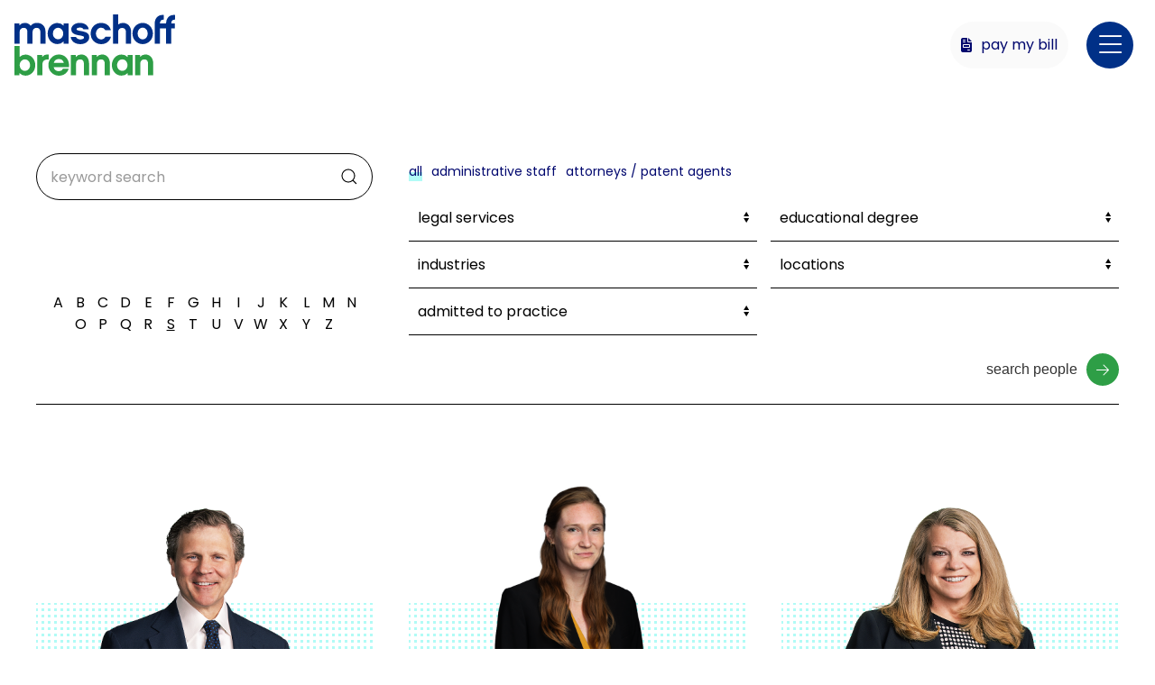

--- FILE ---
content_type: text/html; charset=UTF-8
request_url: https://mabr.com/people?initial=s
body_size: 4913
content:
<!DOCTYPE html>
<html lang="">
  <head>
    <meta charset="utf-8" />
    <meta http-equiv="X-UA-Compatible" content="IE=edge" />
    <meta name="viewport" content="width=device-width, initial-scale=1" />

    <title>People | Maschoff Brennan</title>
<meta property="og:type" content="website" />
<meta property="og:title" content="People" />
<meta property="og:url" content="https://mabr.com/people" />
<meta property="og:site_name" content="Maschoff Brennan" />
<meta property="og:locale" content="en_US" />
<meta name="twitter:card" content="summary_large_image" />
<meta name="twitter:title" content="People" />
<link href="https://mabr.com" rel="home" />
<link href="https://mabr.com/people" rel="canonical" />
<link href="https://mabr.com/people" rel="prev" />
<link href="https://mabr.com/people" rel="next" />
<link type="text/plain" rel="author" href="https://mabr.com/humans.txt" />

    <link rel="icon" href="/assets/favicon.jpg" type="image/x-icon" />
    <link rel="apple-touch-icon" href="/assets/mobile-icon.jpg" />

    <link rel="preconnect" href="https://fonts.googleapis.com" />
    <link rel="preconnect" href="https://fonts.gstatic.com" crossorigin />
    <link
      href="https://fonts.googleapis.com/css2?family=Poppins:wght@100;200;300;400;500;600;700;800;900&display=swap"
      rel="stylesheet"
    />
    <link
      rel="stylesheet"
      href="https://kit.fontawesome.com/11da841cca.css"
      crossorigin="anonymous"
    />
    <script
      src="https://code.jquery.com/jquery-3.6.4.min.js"
      integrity="sha256-oP6HI9z1XaZNBrJURtCoUT5SUnxFr8s3BzRl+cbzUq8="
      crossorigin="anonymous"
    ></script>
    <link rel="preload" as="style" href="https://mabr.com/build/assets/site-f71f537f.css" /><link rel="modulepreload" href="https://mabr.com/build/assets/site-3303fbd0.js" /><link rel="stylesheet" href="https://mabr.com/build/assets/site-f71f537f.css" /><script type="module" src="https://mabr.com/build/assets/site-3303fbd0.js"></script>
  </head>
  <body class="js--professionals-index entry--collection people">
    <header class="uk-position-absolute uk-position-z-index site-logo">
  <div class="uk-flex uk-flex-left">
    
    <a href="/" class="uk-visible@m">
      <img src="/img/mabr-logo.svg" alt="Maschoff Brennan" />
    </a>
    

    <a href="/" class="uk-hidden@m">
      <img src="/img/mabr-logo.svg" alt="Maschoff Brennan" />
    </a>
  </div>
</header>

<header class="uk-position-absolute uk-position-z-index site-header">
  <div class="uk-flex uk-flex-middle uk-height-1-1">
    

    <div class="uk-flex uk-flex-right uk-flex-middle">
      <a rel="noopener noreferrer" href="https://www.billerpayments.com/app/simplepayui/?bsn=maschoffbrennan" class="uk-text-decoration-none menu-button">
        <i class="fa-solid fa-file-invoice uk-margin-small-right"></i>
        Pay My Bill
      </a>

      <button
        class="uk-button uk-button-primary uk-button-circle uk-margin-left"
        uk-toggle="target: #modal-nav-menu; animation: uk-animation-slide-bottom-small"
      >
        <i class="fa-light fa-bars"></i>
      </button>
    </div>
  </div>
</header>

<div id="modal-nav-menu" hidden>
  <button
    class="uk-button uk-button-primary uk-button-circle"
    uk-toggle="target: #modal-nav-menu; animation: uk-animation-slide-bottom-small"
  >
    <i class="fa-light fa-times"></i>
  </button>
  <div class="uk-height-1-1">
    <div class="uk-grid-small uk-flex-middle@m uk-height-1-1" uk-grid>
      <div
        class="uk-width-1-4 uk-height-1-1 uk-background-dotted uk-visible@m"
      ></div>

      <div class="uk-width-3-4@s uk-width-1-1">
        <div class="uk-container-expand">
          <div class="uk-grid-small main-menu-content" uk-grid>
            <div class="uk-width-auto@l uk-width-1-1">
              <a href="/">
                <img
                  src="/img/mabr-logo.svg"
                  alt="Maschoff Brennan"
                  class="uk-width-small"
                />
              </a>
            </div>

            <div class="uk-width-expand@m uk-width-1-1">
              <ul class="uk-nav main-menu">
                
                  <li><a href="/people">People</a></li>
                
                  <li><a href="/legal-services">Legal Services</a></li>
                
                  <li><a href="/industries">Industries</a></li>
                
                  <li><a href="/international">International</a></li>
                
              </ul>
            </div>

            <div class="uk-width-expand@m uk-width-1-1">
              <ul class="uk-nav sub-menu">
                
                  <li><a href="/locations">Locations</a></li>
                
                  <li><a href="/diversity">Diversity</a></li>
                
                  <li><a href="/careers">Careers</a></li>
                
                  <li><a href="/news">News</a></li>
                
                  <li><a href="/merger-details">Merger Details</a></li>
                
                  <li><a href="/memorial">In Memoriam</a></li>
                
              </ul>
            </div>
          </div>
        </div>
      </div>
    </div>
  </div>
</div>


    <main class="template--professionals-index"><header style="margin-top: 100px"><div class="uk-container professionals-search">
  <form
    action="/people"
    class="uk-margin-large-top"
    id="form-professionals-search"
  >
    <div uk-grid>
      <div class="uk-width-1-3@s">
        <div class="uk-flex uk-flex-column uk-height-1-1">
          <div class="uk-margin">
            <div class="uk-search uk-search-default uk-width-1-1">
              <button class="uk-search-icon-flip" uk-search-icon type="submit"></button>
              <input
                class="uk-search-input"
                type="search"
                placeholder="keyword search"
                aria-label="Search"
                value=""
                name="q"
              />
            </div>
          </div>

          <div class="uk-flex alpha-list">
            <a  href="people?initial=a">A</a>
            <a  href="people?initial=b">B</a>
            <a  href="people?initial=c">C</a>
            <a  href="people?initial=d">D</a>
            <a  href="people?initial=e">E</a>
            <a  href="people?initial=f">F</a>
            <a  href="people?initial=g">G</a>
            <a  href="people?initial=h">H</a>
            <a  href="people?initial=i">I</a>
            <a  href="people?initial=j">J</a>
            <a  href="people?initial=k">K</a>
            <a  href="people?initial=l">L</a>
            <a  href="people?initial=m">M</a>
            <a  href="people?initial=n">N</a>
            <a  href="people?initial=o">O</a>
            <a  href="people?initial=p">P</a>
            <a  href="people?initial=q">Q</a>
            <a  href="people?initial=r">R</a>
            <a class=active href="people?initial=s">S</a>
            <a  href="people?initial=t">T</a>
            <a  href="people?initial=u">U</a>
            <a  href="people?initial=v">V</a>
            <a  href="people?initial=w">W</a>
            <a  href="people?initial=x">X</a>
            <a  href="people?initial=y">Y</a>
            <a  href="people?initial=z">Z</a>
          </div>
        </div>
      </div>

      <div class="uk-width-2-3@s uk-width-1-1">
        <div class="uk-grid-small" uk-grid>
          <div class="uk-width-1-1 uk-margin-small-top">
            <div class="uk-flex department-list">
              <a href="people" class="highlighter highlighter-active">All</a>
              
                <a
                  class="highlighter"
                  href="people?department=administrative-staff">
                  Administrative Staff
                </a>
              
                <a
                  class="highlighter"
                  href="people?department=attorneys-patent-agents">
                  Attorneys / Patent Agents
                </a>
              
            </div>
          </div>

          <div class="uk-width-1-2@s uk-width-1-1">
            <div>
              <select name="legal_service">
                <option value="none">legal services</option>
                
                  <option value="antitrust-litigation" >
                    Antitrust Counseling & Disputes
                  </option>
                
                  <option value="antitrust-counseling-disputes" >
                    Antitrust Counseling & Disputes
                  </option>
                
                  <option value="appellate-practice" >
                    Appellate Practice
                  </option>
                
                  <option value="arbitration-mediation" >
                    Arbitration & Mediation
                  </option>
                
                  <option value="complex-business-disputes" >
                    Complex Business Disputes
                  </option>
                
                  <option value="consumer-class-action-disputes" >
                    Consumer Class Action Disputes
                  </option>
                
                  <option value="copyright-disputes" >
                    Copyright Disputes
                  </option>
                
                  <option value="copyright-registration" >
                    Copyright Registration
                  </option>
                
                  <option value="corporate" >
                    Corporate
                  </option>
                
                  <option value="data-privacy-security" >
                    Data Privacy & Security
                  </option>
                
                  <option value="domain-name-disputes" >
                    Domain Name Disputes
                  </option>
                
                  <option value="hatch-waxman-disputes" >
                    Hatch-Waxman Disputes
                  </option>
                
                  <option value="intellectual-property-licensing" >
                    intellectual-property-licensing
                  </option>
                
                  <option value="intellectual-property-portfolio-management" >
                    intellectual-property-portfolio-management
                  </option>
                
                  <option value="international-arbitration" >
                    International Arbitration
                  </option>
                
                  <option value="international-trade-commission" >
                    International Trade Commission
                  </option>
                
                  <option value="licensing-transactions" >
                    Licensing & Transactions
                  </option>
                
                  <option value="opinions-counseling" >
                    Opinions & Counseling
                  </option>
                
                  <option value="patent-disputes" >
                    Patent Disputes
                  </option>
                
                  <option value="patent-prosecution" >
                    Patent Prosecution
                  </option>
                
                  <option value="patent-litigation" >
                    patent-litigation
                  </option>
                
                  <option value="patent-opinion-of-counsel" >
                    patent-opinion-of-counsel
                  </option>
                
                  <option value="portfolio-management" >
                    Portfolio Management
                  </option>
                
                  <option value="post-grant-proceedings-before-the-uspto" >
                    post-grant-proceedings-before-the-uspto
                  </option>
                
                  <option value="post-issuance-proceedings" >
                    Post-Issuance Proceedings
                  </option>
                
                  <option value="product-liability-mass-tort-disputes" >
                    Product Liability & Mass Tort Disputes
                  </option>
                
                  <option value="real-estate-disputes" >
                    Real Estate Disputes
                  </option>
                
                  <option value="technology-transfers-transactions" >
                    Technology Transfers & Transactions
                  </option>
                
                  <option value="trade-secret-unfair-competition-disputes" >
                    Trade Secret & Unfair Competition Disputes
                  </option>
                
                  <option value="trademark-trade-dress-disputes" >
                    Trademark & Trade Dress Disputes
                  </option>
                
                  <option value="trademark-prosecution" >
                    Trademark Prosecution
                  </option>
                
                  <option value="trademark-trial-and-appeal-board" >
                    Trademark Trial and Appeal Board
                  </option>
                
              </select>
            </div>

            <div>
              <select name="industry">
                <option value="none">
                  industries
                </option>
                
                  <option value="artificial-intelligence" >
                    Artificial Intelligence
                  </option>
                
                  <option value="automotive" >
                    Automotive
                  </option>
                
                  <option value="aviation-industry" >
                    Aviation
                  </option>
                
                  <option value="biotech" >
                    Biotechnology
                  </option>
                
                  <option value="chemical" >
                    Chemical
                  </option>
                
                  <option value="energy" >
                    Clean Technology & Renewable Energy
                  </option>
                
                  <option value="computersdatabases" >
                    Computers & Databases
                  </option>
                
                  <option value="consumer-goods" >
                    Consumer Goods & Services
                  </option>
                
                  <option value="electric-circuits-and-systems" >
                    Electric Systems
                  </option>
                
                  <option value="financial-servicesecommerce" >
                    Financial Services & eCommerce
                  </option>
                
                  <option value="food-beverage" >
                    Food & Beverage
                  </option>
                
                  <option value="health-care" >
                    Health Care
                  </option>
                
                  <option value="life-sciences" >
                    Life Sciences
                  </option>
                
                  <option value="manufacturing" >
                    Manufacturing
                  </option>
                
                  <option value="medical-devices" >
                    Medical Devices
                  </option>
                
                  <option value="networking" >
                    Networking & Wireless Technology
                  </option>
                
                  <option value="optical-technology" >
                    Optical Technology
                  </option>
                
                  <option value="outdoor-recreation-sporting-goods" >
                    Outdoor Recreation & Sporting Goods
                  </option>
                
                  <option value="pharmaceutical" >
                    Pharmaceutical
                  </option>
                
                  <option value="semiconductor" >
                    Semiconductor
                  </option>
                
                  <option value="software" >
                    Software
                  </option>
                
                  <option value="telecommunications" >
                    Telecommunications
                  </option>
                
              </select>
            </div>

            <div>
              <select name="admitted_to_practice">
                <option value="none">
                  admitted to practice
                </option>
                
                  <option value="california" >
                    California
                  </option>
                
                  <option value="district-of-columbia" >
                    District of Columbia
                  </option>
                
                  <option value="georgia" >
                    Georgia
                  </option>
                
                  <option value="illinois" >
                    Illinois
                  </option>
                
                  <option value="indiana" >
                    Indiana
                  </option>
                
                  <option value="nevada" >
                    Nevada
                  </option>
                
                  <option value="new-york" >
                    New York
                  </option>
                
                  <option value="oregon" >
                    Oregon
                  </option>
                
                  <option value="pennsylvania" >
                    Pennsylvania
                  </option>
                
                  <option value="tennessee" >
                    Tennessee
                  </option>
                
                  <option value="texas" >
                    Texas
                  </option>
                
                  <option value="utah" >
                    Utah
                  </option>
                
                  <option value="washington-dc" >
                    Washington D.C.
                  </option>
                
                  <option value="wisconsin" >
                    Wisconsin
                  </option>
                
              </select>
            </div>
          </div>

          <div class="uk-width-1-2@s uk-width-1-1">
            <div>
              <select name="educational_degree">
                <option value="none">educational degree</option>
                
                  <option value="accounting-and-finance" >
                    Accounting and Finance
                  </option>
                
                  <option value="bachelors" >
                    Bachelors
                  </option>
                
                  <option value="biomedical-engineering" >
                    Biomedical-Engineering
                  </option>
                
                  <option value="biomedical-enginerring" >
                    biomedical-enginerring
                  </option>
                
                  <option value="chemical-engineering" >
                    Chemical Engineering
                  </option>
                
                  <option value="chemistry" >
                    Chemistry
                  </option>
                
                  <option value="civil-and-envrionmental-engineering" >
                    Civil and Envrionmental Engineering
                  </option>
                
                  <option value="civil-engineering" >
                    Civil Engineering
                  </option>
                
                  <option value="computer-engineering" >
                    Computer Engineering
                  </option>
                
                  <option value="computer-science" >
                    Computer Science
                  </option>
                
                  <option value="developmental-and-cell-biology" >
                    Developmental and Cell Biology
                  </option>
                
                  <option value="economics" >
                    Economics
                  </option>
                
                  <option value="electrical-and-computer-engineering" >
                    Electrical and Computer Engineering
                  </option>
                
                  <option value="electrical-engineering" >
                    Electrical Engineering
                  </option>
                
                  <option value="engineering" >
                    Engineering
                  </option>
                
                  <option value="engineering-science" >
                    Engineering Science
                  </option>
                
                  <option value="environmental-engineering" >
                    Environmental Engineering
                  </option>
                
                  <option value="environmental-science" >
                    Environmental Science
                  </option>
                
                  <option value="history" >
                    History
                  </option>
                
                  <option value="law-degree" >
                    Law Degree
                  </option>
                
                  <option value="masters" >
                    Masters
                  </option>
                
                  <option value="material-science-engineering" >
                    Material Science & Engineering
                  </option>
                
                  <option value="mathematics" >
                    Mathematics
                  </option>
                
                  <option value="mechanical-engineering" >
                    Mechanical Engineering
                  </option>
                
                  <option value="metallurgical-engineering" >
                    Metallurgical Engineering
                  </option>
                
                  <option value="phd" >
                    Ph.D
                  </option>
                
                  <option value="pharmaceutics-and-pharmaceutical-chemistry" >
                    Pharmaceutics and Pharmaceutical Chemistry
                  </option>
                
                  <option value="physics" >
                    Physics
                  </option>
                
                  <option value="political-science" >
                    Political Science
                  </option>
                
                  <option value="psychology" >
                    Psychology
                  </option>
                
              </select>
            </div>

            <div>
              <select name="location">
                <option value="none">locations</option>
                
                  <option value="los-angeles" >
                    Los Angeles
                  </option>
                
                  <option value="new-york" >
                    New York
                  </option>
                
                  <option value="orange-county" >
                    Orange County
                  </option>
                
                  <option value="park-city" >
                    Park City
                  </option>
                
                  <option value="salt-lake-city" >
                    Salt Lake City
                  </option>
                
                  <option value="san-francisco" >
                    San Francisco
                  </option>
                
              </select>
            </div>
          </div>
        </div>
      </div>
    </div>
  </form>

  <div class="uk-margin-top">
    <div class="uk-flex uk-flex-right uk-margin-bottom">
      <button
        style="cursor: pointer"
        class="uk-button-arrow uk-button-text"
        form="form-professionals-search"
      >
        Search People

        <span>
          <i class="fa fa-arrow-right fa-light"></i>
        </span>
      </button>
    </div>

    <hr class="uk-background-black uk-margin-top uk-visible@s" />
  </div>
</div>
</header>

<section class="uk-section">
  <div class="uk-container">
    <div uk-grid>
      
        

        
          <div class="uk-width-1-3@s uk-width-1-1">
            <a href="/people/l-rex-sears-phd" class="professional uk-text-decoration-none">
              <div class="image uk-margin-bottom uk-text-center">
                <img src="/img/asset/YXNzZXRzL3NlYXJzX3JleF90aHVtYm5haWwucG5n/sears_rex_thumbnail.png?w=280&h=280&dpr=3&s=92df8cf970ef6c447037b64c7a3431e4" alt="L. Rex Sears, Ph.D." loading="lazy"/>
                <div class="uk-background-dotted background uk-height-small"></div>
              </div>
              <p class="uk-text-brand-blue-700 uk-text-bolder uk-margin-remove">
                <span class="highlighter">L. Rex Sears, Ph.D.</span>
              </p>
              <span>
                Attorney at Law
                
                  &bull; Partner
                
              </span>
            </a>
          </div>
        
          <div class="uk-width-1-3@s uk-width-1-1">
            <a href="/people/emily-sullenberger" class="professional uk-text-decoration-none">
              <div class="image uk-margin-bottom uk-text-center">
                <img src="/img/asset/YXNzZXRzL3N1bGxlbmJlcmdlcl9lbWlseV9tYWluLmZvcm1hbC5wbmc/sullenberger_emily_main.formal.png?w=280&h=280&dpr=3&s=0b51d758471ed4279f3db8e42f18adcd" alt="Emily Sullenberger" loading="lazy"/>
                <div class="uk-background-dotted background uk-height-small"></div>
              </div>
              <p class="uk-text-brand-blue-700 uk-text-bolder uk-margin-remove">
                <span class="highlighter">Emily Sullenberger</span>
              </p>
              <span>
                Paralegal
                
              </span>
            </a>
          </div>
        
          <div class="uk-width-1-3@s uk-width-1-1">
            <a href="/people/carolee-swallie" class="professional uk-text-decoration-none">
              <div class="image uk-margin-bottom uk-text-center">
                <img src="/img/asset/YXNzZXRzL3N3YWxsaWVfY2Fyb2xlZS10aHVtYm5haWwucG5n/swallie_carolee-thumbnail.png?w=280&h=280&dpr=3&s=3f323084c036181daf13c3d5ae35777a" alt="Carolee Swallie" loading="lazy"/>
                <div class="uk-background-dotted background uk-height-small"></div>
              </div>
              <p class="uk-text-brand-blue-700 uk-text-bolder uk-margin-remove">
                <span class="highlighter">Carolee Swallie</span>
              </p>
              <span>
                Director, Business Development & Marketing
                
              </span>
            </a>
          </div>
        
      
    </div>
  </div>
</section>
</main>

    <footer id="site-footer" role="contentinfo">
  <div class="uk-container uk-width-1-1">
    <div class="uk-flex-middle" uk-grid>
      <div class="uk-width-expand@m">
        <div class="uk-flex uk-flex-middle uk-text-xsmall uk-grid-small legal-text" uk-grid>
          <span>
            &copy; Maschoff Brennan Gilmore Israelsen & Mauriel LLP 2026. All rights reserved.
          </span>
          <ul class="uk-flex uk-list">
            
              
                
                  <li>
                    <a href="/privacy-policy">Privacy Policy</a>
                  </li>
                
                  <li>
                    <a href="/legal-notices">Terms of Use & Legal Notices</a>
                  </li>
                
                  <li>
                    <a href="/terms-and-conditions">Cookie Policy</a>
                  </li>
                
                  <li>
                    <a href="/attorney-advertisement">Attorney Advertisement</a>
                  </li>
                
              
            
          </ul>
        </div>
      </div>

      <div class="uk-width-auto@m social-links">
        
          <ul class="uk-iconnav">
            
              <li>
                <a href="https://www.linkedin.com/company/1697481/admin/feed/posts/" rel="noopener noreferrer" target="_blank">
                  <i class="fa-brands fa-linkedin-in"></i>
                </a>
              </li>
            
              <li>
                <a href="https://www.facebook.com/mabrlaw" rel="noopener noreferrer" target="_blank">
                  <i class="fa-brands fa-facebook-f"></i>
                </a>
              </li>
            
              <li>
                <a href="https://www.instagram.com/maschoffbrennan/" rel="noopener noreferrer" target="_blank">
                  <i class="fa-brands fa-instagram"></i>
                </a>
              </li>
            
          </ul>
        
      </div>


    </div>
  </div>
</footer>

  </body>
</html>


--- FILE ---
content_type: text/css
request_url: https://kit.fontawesome.com/11da841cca.css
body_size: -63
content:
@import url(https://ka-p.fontawesome.com/releases/v6.7.2/css/pro.min.css?token=11da841cca);@import url(https://ka-p.fontawesome.com/releases/v6.7.2/css/pro-v4-shims.min.css?token=11da841cca);@import url(https://ka-p.fontawesome.com/releases/v6.7.2/css/pro-v5-font-face.min.css?token=11da841cca);@import url(https://ka-p.fontawesome.com/releases/v6.7.2/css/pro-v4-font-face.min.css?token=11da841cca);

--- FILE ---
content_type: image/svg+xml
request_url: https://mabr.com/img/mabr-logo.svg
body_size: 1669
content:
<svg xmlns="http://www.w3.org/2000/svg" width="264" height="100.924" viewBox="0 0 264 100.924">
  <g id="Logo" transform="translate(0 -0.001)">
    <path id="Path_3169" data-name="Path 3169" d="M200.179,90.966h-8.54V71.491c0-1.941-.582-6.6-6.211-6.6a6.322,6.322,0,0,0-6.471,6.6V90.966h-8.541V57.645h8.153V60.88a11,11,0,0,1,8.606-4.076c7.828,0,13,5.888,13,14.687Z" transform="translate(27.769 9.145)" fill="#2e9e46"/>
    <path id="Path_3170" data-name="Path 3170" d="M191.727,29.479c0-5.758-3.689-9.769-8.217-9.769s-8.216,4.011-8.216,9.769c0,5.629,3.688,9.51,8.216,9.51s8.217-3.882,8.217-9.51m8.6-.065c0,9.963-7.571,17.4-16.822,17.4s-16.757-7.441-16.757-17.4,7.5-17.534,16.757-17.534,16.822,7.571,16.822,17.534" transform="translate(27.123 2.094)" fill="#003087"/>
    <path id="Path_3171" data-name="Path 3171" d="M51.048,46.043h-8.54V26.568c0-1.941-.648-6.6-6.212-6.6a6.322,6.322,0,0,0-6.47,6.6V46.043H21.221V26.568c0-1.941-.582-6.6-6.211-6.6a6.307,6.307,0,0,0-6.4,6.6V46.043H0V12.722H8.218v3.235a10.807,10.807,0,0,1,8.6-4.076A12.34,12.34,0,0,1,26.786,16.6a12.823,12.823,0,0,1,10.157-4.723c8.929,0,14.1,5.953,14.1,14.687Z" transform="translate(0 2.094)" fill="#003087"/>
    <path id="Path_3172" data-name="Path 3172" d="M95.151,46.819c-8.477,0-14.753-4.464-15.787-11.645h8.668c1.167,2.847,4.6,3.881,7.119,3.881,3.429,0,6.016-1.034,6.016-2.976,0-1.876-1.163-2.651-6.986-3.558C88.227,31.614,80.269,30,80.269,22.557c0-5.242,4.593-10.676,14.234-10.676,7.635,0,13.328,4.141,14.429,10.417h-8.864c-.519-1.554-2.395-2.782-5.565-2.782-3.945,0-5.563,1.423-5.563,2.653,0,1.747,2.457,2.329,6.6,2.976,8.281,1.359,14.233,3.17,14.233,10.416,0,6.6-6.081,11.258-14.621,11.258" transform="translate(13.091 2.094)" fill="#003087"/>
    <path id="Path_3173" data-name="Path 3173" d="M124.678,46.819c-10.028,0-17.21-7.765-17.21-17.4s7.182-17.534,17.21-17.534c8.023,0,14.1,4.529,16.046,12.035H131.6a7.967,7.967,0,0,0-6.922-4.205c-4.723,0-8.54,4.4-8.54,9.769,0,5.24,3.817,9.575,8.54,9.575a7.843,7.843,0,0,0,6.986-4.269h9.124c-1.941,7.569-8.022,12.033-16.11,12.033" transform="translate(17.711 2.094)" fill="#003087"/>
    <path id="Path_3174" data-name="Path 3174" d="M168.7,48.137h-8.541V28.662c0-1.941-.647-6.34-6.211-6.34a6.116,6.116,0,0,0-6.472,6.34V48.137h-8.6V0h8.6V16.563a12.5,12.5,0,0,1,7.636-2.588c8.153,0,13.587,5.887,13.587,14.687Z" transform="translate(22.911)" fill="#003087"/>
    <path id="Path_3175" data-name="Path 3175" d="M206.361,22.971V48.009h-8.54V15.141c0-8.863,5.305-15.4,14.946-14.3V8.478c-4.206-.259-6.341,1.682-6.406,6.275h10.094C216.584,6.084,221.889-.256,231.4.844V8.478c-4.206-.259-6.341,1.682-6.406,6.275h6.017v8.218h-6.017V48.009h-8.54V22.971Z" transform="translate(32.6 0.127)" fill="#003087"/>
    <path id="Path_3176" data-name="Path 3176" d="M17.145,66.955c-4.723,0-8.541,4.27-8.541,9.575,0,5.177,3.818,9.382,8.541,9.382s8.54-4.076,8.54-9.382c0-5.434-3.817-9.575-8.54-9.575M18.375,93.8a13.812,13.812,0,0,1-10.158-4.27v3.558H0V44.957H8.6V62.944a13.844,13.844,0,0,1,9.77-3.882c8.734,0,15.852,7.5,15.852,17.4,0,9.835-7.118,17.34-15.852,17.34" transform="translate(0 7.056)" fill="#2e9e46"/>
    <path id="Path_3177" data-name="Path 3177" d="M73.253,70.684a8.351,8.351,0,0,0-8.347-6.341,8.527,8.527,0,0,0-8.216,6.341ZM56.56,77.671a8.478,8.478,0,0,0,8.346,6.6,7.74,7.74,0,0,0,7.053-3.882h9.122c-1.941,6.793-7.828,11.386-16.109,11.386a17.473,17.473,0,0,1,0-34.937c9.834,0,17.987,7.634,16.756,20.833Z" transform="translate(7.891 9.151)" fill="#2e9e46"/>
    <path id="Path_3178" data-name="Path 3178" d="M109.4,90.966h-8.54V71.491c0-1.941-.582-6.6-6.211-6.6a6.322,6.322,0,0,0-6.471,6.6V90.966H79.638V57.645h8.153V60.88A11,11,0,0,1,96.4,56.8c7.828,0,13,5.888,13,14.687Z" transform="translate(13.139 9.145)" fill="#2e9e46"/>
    <path id="Path_3179" data-name="Path 3179" d="M138.813,90.966h-8.54V71.491c0-1.941-.582-6.6-6.211-6.6a6.322,6.322,0,0,0-6.471,6.6V90.966h-8.541V57.645H117.2V60.88a11,11,0,0,1,8.606-4.076c7.828,0,13,5.888,13,14.687Z" transform="translate(17.991 9.145)" fill="#2e9e46"/>
    <path id="Path_3180" data-name="Path 3180" d="M63.977,19.887c-4.723,0-8.54,4.141-8.54,9.575,0,5.305,3.817,9.382,8.54,9.382s8.541-4.205,8.541-9.382c0-5.305-3.818-9.575-8.541-9.575M81.058,46.025H72.907V42.467a13.854,13.854,0,0,1-10.223,4.27c-8.669,0-15.852-7.5-15.852-17.338,0-9.9,7.182-17.405,15.852-17.405a13.855,13.855,0,0,1,10.223,4.271V12.706h8.152Z" transform="translate(7.716 2.114)" fill="#003087"/>
    <path id="Path_3181" data-name="Path 3181" d="M154.508,64.806c-4.723,0-8.54,4.141-8.54,9.575,0,5.305,3.817,9.382,8.54,9.382s8.541-4.206,8.541-9.382c0-5.305-3.818-9.575-8.541-9.575m17.081,26.138h-8.152V87.386a13.854,13.854,0,0,1-10.223,4.27c-8.669,0-15.852-7.5-15.852-17.34,0-9.9,7.182-17.4,15.852-17.4a13.854,13.854,0,0,1,10.223,4.27V57.624h8.152Z" transform="translate(22.632 9.164)" fill="#2e9e46"/>
    <path id="Path_3182" data-name="Path 3182" d="M50.6,65.276c-3.429-.388-6.275,0-8.216,2.07-1.813,1.876-2.136,4.593-2.136,7.246V90.961H31.7V57.642h8.153v3.3A11.151,11.151,0,0,1,50.6,56.994Z" transform="translate(5.589 9.149)" fill="#2e9e46"/>
  </g>
</svg>


--- FILE ---
content_type: application/javascript; charset=utf-8
request_url: https://mabr.com/build/assets/site-3303fbd0.js
body_size: 101141
content:
var xs=typeof globalThis<"u"?globalThis:typeof window<"u"?window:typeof global<"u"?global:typeof self<"u"?self:{};function bs(ue){return ue&&ue.__esModule&&Object.prototype.hasOwnProperty.call(ue,"default")?ue.default:ue}var Zo={exports:{}};/*! UIkit 3.16.17 | https://www.getuikit.com | (c) 2014 - 2023 YOOtheme | MIT License */(function(ue,J){(function(Ie,It){ue.exports=It()})(xs,function(){const{hasOwnProperty:Ie,toString:It}=Object.prototype;function Ce(t,e){return Ie.call(t,e)}const fe=/\B([A-Z])/g,oi=Ht(t=>t.replace(fe,"-$1").toLowerCase()),on=/-(\w)/g,de=Ht(t=>(t.charAt(0).toLowerCase()+t.slice(1)).replace(on,(e,n)=>n.toUpperCase())),ke=Ht(t=>t.charAt(0).toUpperCase()+t.slice(1));function oe(t,e){var n;return(n=t==null?void 0:t.startsWith)==null?void 0:n.call(t,e)}function Ae(t,e){var n;return(n=t==null?void 0:t.endsWith)==null?void 0:n.call(t,e)}function z(t,e){var n;return(n=t==null?void 0:t.includes)==null?void 0:n.call(t,e)}function We(t,e){var n;return(n=t==null?void 0:t.findIndex)==null?void 0:n.call(t,e)}const{isArray:F,from:G}=Array,{assign:te}=Object;function q(t){return typeof t=="function"}function Je(t){return t!==null&&typeof t=="object"}function De(t){return It.call(t)==="[object Object]"}function $e(t){return Je(t)&&t===t.window}function Hi(t){return ji(t)===9}function an(t){return ji(t)>=1}function c(t){return ji(t)===1}function ji(t){return!$e(t)&&Je(t)&&t.nodeType}function bt(t){return typeof t=="boolean"}function Ct(t){return typeof t=="string"}function ln(t){return typeof t=="number"}function Pe(t){return ln(t)||Ct(t)&&!isNaN(t-parseFloat(t))}function ft(t){return!(F(t)?t.length:Je(t)&&Object.keys(t).length)}function Pt(t){return t===void 0}function In(t){return bt(t)?t:t==="true"||t==="1"||t===""?!0:t==="false"||t==="0"?!1:t}function Ze(t){const e=Number(t);return isNaN(e)?!1:e}function V(t){return parseFloat(t)||0}function Mt(t){return at(t)[0]}function at(t){return an(t)?[t]:Array.from(t||[]).filter(an)}function ai(t){if($e(t))return t;t=Mt(t);const e=Hi(t)?t:t==null?void 0:t.ownerDocument;return(e==null?void 0:e.defaultView)||window}function zi(t,e){return t===e||Je(t)&&Je(e)&&Object.keys(t).length===Object.keys(e).length&&Ne(t,(n,s)=>n===e[s])}function cn(t,e,n){return t.replace(new RegExp(`${e}|${n}`,"g"),s=>s===e?n:e)}function Ke(t){return t[t.length-1]}function Ne(t,e){for(const n in t)if(e(t[n],n)===!1)return!1;return!0}function hn(t,e){return t.slice().sort(({[e]:n=0},{[e]:s=0})=>n>s?1:s>n?-1:0)}function li(t,e){return t.reduce((n,s)=>n+V(q(e)?e(s):s[e]),0)}function or(t,e){const n=new Set;return t.filter(({[e]:s})=>n.has(s)?!1:n.add(s))}function An(t,e){return e.reduce((n,s)=>({...n,[s]:t[s]}),{})}function Xt(t,e=0,n=1){return Math.min(Math.max(Ze(t)||0,e),n)}function K(){}function Dn(...t){return[["bottom","top"],["right","left"]].every(([e,n])=>Math.min(...t.map(({[e]:s})=>s))-Math.max(...t.map(({[n]:s})=>s))>0)}function Ve(t,e){return t.x<=e.right&&t.x>=e.left&&t.y<=e.bottom&&t.y>=e.top}function $i(t,e,n){const s=e==="width"?"height":"width";return{[s]:t[e]?Math.round(n*t[s]/t[e]):t[s],[e]:n}}function Pn(t,e){t={...t};for(const n in t)t=t[n]>e[n]?$i(t,n,e[n]):t;return t}function Vr(t,e){t=Pn(t,e);for(const n in t)t=t[n]<e[n]?$i(t,n,e[n]):t;return t}const Li={ratio:$i,contain:Pn,cover:Vr};function Kt(t,e,n=0,s=!1){e=at(e);const{length:l}=e;return l?(t=Pe(t)?Ze(t):t==="next"?n+1:t==="previous"?n-1:t==="last"?l-1:e.indexOf(Mt(t)),s?Xt(t,0,l-1):(t%=l,t<0?t+l:t)):-1}function Ht(t){const e=Object.create(null);return n=>e[n]||(e[n]=t(n))}function H(t,e,n){var s;if(Je(e)){for(const l in e)H(t,l,e[l]);return}if(Pt(n))return(s=Mt(t))==null?void 0:s.getAttribute(e);for(const l of at(t))q(n)&&(n=n.call(l,H(l,e))),n===null?qi(l,e):l.setAttribute(e,n)}function Le(t,e){return at(t).some(n=>n.hasAttribute(e))}function qi(t,e){at(t).forEach(n=>n.removeAttribute(e))}function Et(t,e){for(const n of[e,`data-${e}`])if(Le(t,n))return H(t,n)}const Fi={area:!0,base:!0,br:!0,col:!0,embed:!0,hr:!0,img:!0,input:!0,keygen:!0,link:!0,meta:!0,param:!0,source:!0,track:!0,wbr:!0};function ci(t){return at(t).some(e=>Fi[e.tagName.toLowerCase()])}function P(t){return at(t).some(e=>e.offsetWidth||e.offsetHeight||e.getClientRects().length)}const Rt="input,select,textarea,button";function Nn(t){return at(t).some(e=>ht(e,Rt))}const Ri=`${Rt},a[href],[tabindex]`;function un(t){return ht(t,Ri)}function yt(t){var e;return(e=Mt(t))==null?void 0:e.parentElement}function Si(t,e){return at(t).filter(n=>ht(n,e))}function ht(t,e){return at(t).some(n=>n.matches(e))}function kt(t,e){return c(t)?t.closest(oe(e,">")?e.slice(1):e):at(t).map(n=>kt(n,e)).filter(Boolean)}function ut(t,e){return Ct(e)?!!kt(t,e):Mt(e).contains(Mt(t))}function Se(t,e){const n=[];for(;t=yt(t);)(!e||ht(t,e))&&n.push(t);return n}function vt(t,e){t=Mt(t);const n=t?G(t.children):[];return e?Si(n,e):n}function Ue(t,e){return e?at(t).indexOf(Mt(e)):vt(yt(t)).indexOf(t)}function hi(t){return t=Mt(t),t&&["origin","pathname","search"].every(e=>t[e]===location[e])}function fn(t){if(hi(t)){t=Mt(t);const e=decodeURIComponent(t.hash).substring(1);return document.getElementById(e)||document.getElementsByName(e)[0]}}function pe(t,e){return ui(t,ee(t,e))}function Oe(t,e){return Ti(t,ee(t,e))}function ui(t,e){return Mt(_n(t,Mt(e),"querySelector"))}function Ti(t,e){return at(_n(t,Mt(e),"querySelectorAll"))}const ar=/(^|[^\\],)\s*[!>+~-]/,ge=Ht(t=>t.match(ar));function ee(t,e=document){return Ct(t)&&ge(t)||Hi(e)?e:e.ownerDocument}const On=/([!>+~-])(?=\s+[!>+~-]|\s*$)/g,Ur=Ht(t=>t.replace(On,"$1 *"));function _n(t,e=document,n){if(!t||!Ct(t))return t;if(t=Ur(t),ge(t)){const s=Mi(t);t="";for(let l of s){let h=e;if(l[0]==="!"){const p=l.substr(1).trim().split(" ");if(h=kt(yt(e),p[0]),l=p.slice(1).join(" ").trim(),!l.length&&s.length===1)return h}if(l[0]==="-"){const p=l.substr(1).trim().split(" "),g=(h||e).previousElementSibling;h=ht(g,l.substr(1))?g:null,l=p.slice(1).join(" ")}h&&(t+=`${t?",":""}${Ei(h)} ${l}`)}e=document}try{return e[n](t)}catch{return null}}const lr=/.*?[^\\](?:,|$)/g,Mi=Ht(t=>t.match(lr).map(e=>e.replace(/,$/,"").trim()));function Ei(t){const e=[];for(;t.parentNode;){const n=H(t,"id");if(n){e.unshift(`#${Wi(n)}`);break}else{let{tagName:s}=t;s!=="HTML"&&(s+=`:nth-child(${Ue(t)+1})`),e.unshift(s),t=t.parentNode}}return e.join(" > ")}function Wi(t){return Ct(t)?CSS.escape(t):""}function tt(...t){let[e,n,s,l,h=!1]=Hn(t);l.length>1&&(l=cr(l)),h!=null&&h.self&&(l=Gr(l)),s&&(l=Xr(s,l));for(const p of n)for(const g of e)g.addEventListener(p,l,h);return()=>fi(e,n,l,h)}function fi(...t){let[e,n,,s,l=!1]=Hn(t);for(const h of n)for(const p of e)p.removeEventListener(h,s,l)}function Nt(...t){const[e,n,s,l,h=!1,p]=Hn(t),g=tt(e,n,s,y=>{const k=!p||p(y);k&&(g(),l(y,k))},h);return g}function R(t,e,n){return Zi(t).every(s=>s.dispatchEvent(ti(e,!0,!0,n)))}function ti(t,e=!0,n=!1,s){return Ct(t)&&(t=new CustomEvent(t,{bubbles:e,cancelable:n,detail:s})),t}function Hn(t){return t[0]=Zi(t[0]),Ct(t[1])&&(t[1]=t[1].split(" ")),q(t[2])&&t.splice(2,0,!1),t}function Xr(t,e){return n=>{const s=t[0]===">"?Ti(t,n.currentTarget).reverse().filter(l=>ut(n.target,l))[0]:kt(n.target,t);s&&(n.current=s,e.call(this,n),delete n.current)}}function cr(t){return e=>F(e.detail)?t(e,...e.detail):t(e)}function Gr(t){return function(e){if(e.target===e.currentTarget||e.target===e.current)return t.call(null,e)}}function di(t){return t&&"addEventListener"in t}function hr(t){return di(t)?t:Mt(t)}function Zi(t){return F(t)?t.map(hr).filter(Boolean):Ct(t)?Ti(t):di(t)?[t]:at(t)}function Te(t){return t.pointerType==="touch"||!!t.touches}function Xe(t){var e,n;const{clientX:s,clientY:l}=((e=t.touches)==null?void 0:e[0])||((n=t.changedTouches)==null?void 0:n[0])||t;return{x:s,y:l}}const ur={"animation-iteration-count":!0,"column-count":!0,"fill-opacity":!0,"flex-grow":!0,"flex-shrink":!0,"font-weight":!0,"line-height":!0,opacity:!0,order:!0,orphans:!0,"stroke-dasharray":!0,"stroke-dashoffset":!0,widows:!0,"z-index":!0,zoom:!0};function C(t,e,n,s){const l=at(t);for(const h of l)if(Ct(e)){if(e=ei(e),Pt(n))return getComputedStyle(h).getPropertyValue(e);h.style.setProperty(e,Pe(n)&&!ur[e]?`${n}px`:n||ln(n)?n:"",s)}else if(F(e)){const p={};for(const g of e)p[g]=C(h,g);return p}else Je(e)&&(s=n,Ne(e,(p,g)=>C(h,g,p,s)));return l[0]}const ei=Ht(t=>fr(t));function fr(t){if(oe(t,"--"))return t;t=oi(t);const{style:e}=document.documentElement;if(t in e)return t;for(const n of["webkit","moz"]){const s=`-${n}-${t}`;if(s in e)return s}}function nt(t,...e){dr(t,e,"add")}function $t(t,...e){dr(t,e,"remove")}function dn(t,e){H(t,"class",n=>(n||"").replace(new RegExp(`\\b${e}\\b\\s?`,"g"),""))}function jn(t,...e){e[0]&&$t(t,e[0]),e[1]&&nt(t,e[1])}function gt(t,e){return[e]=pn(e),!!e&&at(t).some(n=>n.classList.contains(e))}function jt(t,e,n){const s=pn(e);Pt(n)||(n=!!n);for(const l of at(t))for(const h of s)l.classList.toggle(h,n)}function dr(t,e,n){e=e.reduce((s,l)=>s.concat(pn(l)),[]);for(const s of at(t))s.classList[n](...e)}function pn(t){return String(t).split(/[ ,]/).filter(Boolean)}function pr(t,e,n=400,s="linear"){return n=Math.round(n),Promise.all(at(t).map(l=>new Promise((h,p)=>{for(const y in e){const k=C(l,y);k===""&&C(l,y,k)}const g=setTimeout(()=>R(l,"transitionend"),n);Nt(l,"transitionend transitioncanceled",({type:y})=>{clearTimeout(g),$t(l,"uk-transition"),C(l,{transitionProperty:"",transitionDuration:"",transitionTimingFunction:""}),y==="transitioncanceled"?p():h(l)},{self:!0}),nt(l,"uk-transition"),C(l,{transitionProperty:Object.keys(e).map(ei).join(","),transitionDuration:`${n}ms`,transitionTimingFunction:s,...e})})))}const dt={start:pr,async stop(t){R(t,"transitionend"),await Promise.resolve()},async cancel(t){R(t,"transitioncanceled"),await Promise.resolve()},inProgress(t){return gt(t,"uk-transition")}},Bi="uk-animation-";function ie(t,e,n=200,s,l){return Promise.all(at(t).map(h=>new Promise((p,g)=>{R(h,"animationcanceled");const y=setTimeout(()=>R(h,"animationend"),n);Nt(h,"animationend animationcanceled",({type:k})=>{clearTimeout(y),k==="animationcanceled"?g():p(h),C(h,"animationDuration",""),dn(h,`${Bi}\\S*`)},{self:!0}),C(h,"animationDuration",`${n}ms`),nt(h,e,Bi+(l?"leave":"enter")),oe(e,Bi)&&(s&&nt(h,`uk-transform-origin-${s}`),l&&nt(h,`${Bi}reverse`))})))}const Ii=new RegExp(`${Bi}(enter|leave)`),ae={in:ie,out(t,e,n,s){return ie(t,e,n,s,!0)},inProgress(t){return Ii.test(H(t,"class"))},cancel(t){R(t,"animationcanceled")}};function Yr(t){if(document.readyState!=="loading"){t();return}Nt(document,"DOMContentLoaded",t)}function Wt(t,...e){return e.some(n=>{var s;return((s=t==null?void 0:t.tagName)==null?void 0:s.toLowerCase())===n.toLowerCase()})}function Vi(t){return t=Q(t),t.innerHTML="",t}function ii(t,e){return Pt(e)?Q(t).innerHTML:At(Vi(t),e)}const gn=le("prepend"),At=le("append"),vn=le("before"),mn=le("after");function le(t){return function(e,n){var s;const l=at(Ct(n)?Ge(n):n);return(s=Q(e))==null||s[t](...l),gr(l)}}function ce(t){at(t).forEach(e=>e.remove())}function ni(t,e){for(e=Mt(vn(t,e));e.firstChild;)e=e.firstChild;return At(e,t),e}function zn(t,e){return at(at(t).map(n=>n.hasChildNodes()?ni(G(n.childNodes),e):At(n,e)))}function Ui(t){at(t).map(yt).filter((e,n,s)=>s.indexOf(e)===n).forEach(e=>e.replaceWith(...e.childNodes))}const pi=/^\s*<(\w+|!)[^>]*>/,gi=/^<(\w+)\s*\/?>(?:<\/\1>)?$/;function Ge(t){const e=gi.exec(t);if(e)return document.createElement(e[1]);const n=document.createElement("div");return pi.test(t)?n.insertAdjacentHTML("beforeend",t.trim()):n.textContent=t,gr(n.childNodes)}function gr(t){return t.length>1?t:t[0]}function ve(t,e){if(c(t))for(e(t),t=t.firstElementChild;t;){const n=t.nextElementSibling;ve(t,e),t=n}}function Q(t,e){return qn(t)?Mt(Ge(t)):ui(t,e)}function Lt(t,e){return qn(t)?at(Ge(t)):Ti(t,e)}function qn(t){return Ct(t)&&oe(t.trim(),"<")}const ri={width:["left","right"],height:["top","bottom"]};function et(t){const e=c(t)?Mt(t).getBoundingClientRect():{height:Gt(t),width:Xi(t),top:0,left:0};return{height:e.height,width:e.width,top:e.top,left:e.left,bottom:e.top+e.height,right:e.left+e.width}}function mt(t,e){const n=et(t);if(t){const{scrollY:l,scrollX:h}=ai(t),p={height:l,width:h};for(const g in ri)for(const y of ri[g])n[y]+=p[g]}if(!e)return n;const s=C(t,"position");Ne(C(t,["left","top"]),(l,h)=>C(t,h,e[h]-n[h]+V(s==="absolute"&&l==="auto"?wn(t)[h]:l)))}function wn(t){let{top:e,left:n}=mt(t);const{ownerDocument:{body:s,documentElement:l},offsetParent:h}=Mt(t);let p=h||l;for(;p&&(p===s||p===l)&&C(p,"position")==="static";)p=p.parentNode;if(c(p)){const g=mt(p);e-=g.top+V(C(p,"borderTopWidth")),n-=g.left+V(C(p,"borderLeftWidth"))}return{top:e-V(C(t,"marginTop")),left:n-V(C(t,"marginLeft"))}}function vi(t){t=Mt(t);const e=[t.offsetTop,t.offsetLeft];for(;t=t.offsetParent;)if(e[0]+=t.offsetTop+V(C(t,"borderTopWidth")),e[1]+=t.offsetLeft+V(C(t,"borderLeftWidth")),C(t,"position")==="fixed"){const n=ai(t);return e[0]+=n.scrollY,e[1]+=n.scrollX,e}return e}const Gt=vr("height"),Xi=vr("width");function vr(t){const e=ke(t);return(n,s)=>{if(Pt(s)){if($e(n))return n[`inner${e}`];if(Hi(n)){const l=n.documentElement;return Math.max(l[`offset${e}`],l[`scroll${e}`])}return n=Mt(n),s=C(n,t),s=s==="auto"?n[`offset${e}`]:V(s)||0,s-Ai(n,t)}else return C(n,t,!s&&s!==0?"":+s+Ai(n,t)+"px")}}function Ai(t,e,n="border-box"){return C(t,"boxSizing")===n?li(ri[e].map(ke),s=>V(C(t,`padding${s}`))+V(C(t,`border${s}Width`))):0}function yn(t){for(const e in ri)for(const n in ri[e])if(ri[e][n]===t)return ri[e][1-n];return t}function me(t,e="width",n=window,s=!1){return Ct(t)?li(Jr(t),l=>{const h=Fn(l);return h?wr(h==="vh"?yr():h==="vw"?Xi(ai(n)):s?n[`offset${ke(e)}`]:et(n)[e],l):l}):V(t)}const Qr=/-?\d+(?:\.\d+)?(?:v[wh]|%|px)?/g,Jr=Ht(t=>t.toString().replace(/\s/g,"").match(Qr)||[]),mr=/(?:v[hw]|%)$/,Fn=Ht(t=>(t.match(mr)||[])[0]);function wr(t,e){return t*V(e)/100}let mi,wi;function yr(){return mi||(wi||(wi=Q("<div>"),C(wi,{height:"100vh",position:"fixed"}),tt(window,"resize",()=>mi=null)),At(document.body,wi),mi=wi.clientHeight,ce(wi),mi)}const Ye=typeof window<"u",Yt=Ye&&document.dir==="rtl",yi=Ye&&"ontouchstart"in window,Di=Ye&&window.PointerEvent,ne=Di?"pointerdown":yi?"touchstart":"mousedown",Gi=Di?"pointermove":yi?"touchmove":"mousemove",_e=Di?"pointerup":yi?"touchend":"mouseup",xi=Di?"pointerenter":yi?"":"mouseenter",Pi=Di?"pointerleave":yi?"":"mouseleave",xn=Di?"pointercancel":"touchcancel",i={reads:[],writes:[],read(t){return this.reads.push(t),a(),t},write(t){return this.writes.push(t),a(),t},clear(t){f(this.reads,t),f(this.writes,t)},flush:r};function r(t){u(i.reads),u(i.writes.splice(0)),i.scheduled=!1,(i.reads.length||i.writes.length)&&a(t+1)}const o=4;function a(t){i.scheduled||(i.scheduled=!0,t&&t<o?Promise.resolve().then(()=>r(t)):requestAnimationFrame(()=>r(1)))}function u(t){let e;for(;e=t.shift();)try{e()}catch(n){console.error(n)}}function f(t,e){const n=t.indexOf(e);return~n&&t.splice(n,1)}function d(){}d.prototype={positions:[],init(){this.positions=[];let t;this.unbind=tt(document,"mousemove",e=>t=Xe(e)),this.interval=setInterval(()=>{t&&(this.positions.push(t),this.positions.length>5&&this.positions.shift())},50)},cancel(){var t;(t=this.unbind)==null||t.call(this),clearInterval(this.interval)},movesTo(t){if(this.positions.length<2)return!1;const e=t.getBoundingClientRect(),{left:n,right:s,top:l,bottom:h}=e,[p]=this.positions,g=Ke(this.positions),y=[p,g];return Ve(g,e)?!1:[[{x:n,y:l},{x:s,y:h}],[{x:n,y:h},{x:s,y:l}]].some(L=>{const D=w(y,L);return D&&Ve(D,e)})}};function w([{x:t,y:e},{x:n,y:s}],[{x:l,y:h},{x:p,y:g}]){const y=(g-h)*(n-t)-(p-l)*(s-e);if(y===0)return!1;const k=((p-l)*(e-h)-(g-h)*(t-l))/y;return k<0?!1:{x:t+k*(n-t),y:e+k*(s-e)}}function m(t,e,n={},{intersecting:s=!0}={}){const l=new IntersectionObserver(s?(h,p)=>{h.some(g=>g.isIntersecting)&&e(h,p)}:e,n);for(const h of at(t))l.observe(h);return l}const b=Ye&&window.ResizeObserver;function M(t,e,n={box:"border-box"}){return b?X(ResizeObserver,t,e,n):(S(),E.add(e),{observe:K,unobserve:K,disconnect(){E.delete(e)}})}let E;function S(){if(E)return;E=new Set;let t;const e=()=>{if(!t){t=!0,requestAnimationFrame(()=>t=!1);for(const n of E)n()}};tt(window,"load resize",e),tt(document,"loadedmetadata load",e,!0)}function I(t,e,n){return X(MutationObserver,t,e,n)}function X(t,e,n,s){const l=new t(n);for(const h of at(e))l.observe(h,s);return l}function lt(t){if(ye(t)&&ct(t,{func:"playVideo",method:"play"}),we(t))try{t.play().catch(K)}catch{}}function it(t){ye(t)&&ct(t,{func:"pauseVideo",method:"pause"}),we(t)&&t.pause()}function Zt(t){ye(t)&&ct(t,{func:"mute",method:"setVolume",value:0}),we(t)&&(t.muted=!0)}function zt(t){return we(t)||ye(t)}function we(t){return Wt(t,"video")}function ye(t){return Wt(t,"iframe")&&(st(t)||si(t))}function st(t){return!!t.src.match(/\/\/.*?youtube(-nocookie)?\.[a-z]+\/(watch\?v=[^&\s]+|embed)|youtu\.be\/.*/)}function si(t){return!!t.src.match(/vimeo\.com\/video\/.*/)}async function ct(t,e){await He(t),Dt(t,e)}function Dt(t,e){try{t.contentWindow.postMessage(JSON.stringify({event:"command",...e}),"*")}catch{}}const bi="_ukPlayer";let Rn=0;function He(t){if(t[bi])return t[bi];const e=st(t),n=si(t),s=++Rn;let l;return t[bi]=new Promise(h=>{e&&Nt(t,"load",()=>{const p=()=>Dt(t,{event:"listening",id:s});l=setInterval(p,100),p()}),Nt(window,"message",h,!1,({data:p})=>{try{return p=JSON.parse(p),e&&(p==null?void 0:p.id)===s&&p.event==="onReady"||n&&Number(p==null?void 0:p.player_id)===s}catch{}}),t.src=`${t.src}${z(t.src,"?")?"&":"?"}${e?"enablejsapi=1":`api=1&player_id=${s}`}`}).then(()=>clearInterval(l))}function Ci(t,e=0,n=0){return P(t)?Dn(...Ut(t).map(s=>{const{top:l,left:h,bottom:p,right:g}=re(s);return{top:l-e,left:h-n,bottom:p+e,right:g+n}}).concat(mt(t))):!1}function Me(t,{offset:e=0}={}){const n=P(t)?Vt(t,!1,["hidden"]):[];return n.reduce((p,g,y)=>{const{scrollTop:k,scrollHeight:L,offsetHeight:D}=g,_=re(g),W=L-_.height,{height:St,top:Bt}=n[y-1]?re(n[y-1]):mt(t);let Ot=Math.ceil(Bt-_.top-e+k);return e>0&&D<St+e?Ot+=e:e=0,Ot>W?(e-=Ot-W,Ot=W):Ot<0&&(e-=Ot,Ot=0),()=>s(g,Ot-k).then(p)},()=>Promise.resolve())();function s(p,g){return new Promise(y=>{const k=p.scrollTop,L=l(Math.abs(g)),D=Date.now();(function _(){const W=h(Xt((Date.now()-D)/L));p.scrollTop=k+g*W,W===1?y():requestAnimationFrame(_)})()})}function l(p){return 40*Math.pow(p,.375)}function h(p){return .5*(1-Math.cos(Math.PI*p))}}function je(t,e=0,n=0){if(!P(t))return 0;const[s]=Vt(t,!0),{scrollHeight:l,scrollTop:h}=s,{height:p}=re(s),g=l-p,y=vi(t)[0]-vi(s)[0],k=Math.max(0,y-p+e),L=Math.min(g,y+t.offsetHeight-n);return Xt((h-k)/(L-k))}function Vt(t,e=!1,n=[]){const s=ze(t);let l=Se(t).reverse();l=l.slice(l.indexOf(s)+1);const h=We(l,p=>C(p,"position")==="fixed");return~h&&(l=l.slice(h)),[s].concat(l.filter(p=>C(p,"overflow").split(" ").some(g=>z(["auto","scroll",...n],g))&&(!e||p.scrollHeight>re(p).height))).reverse()}function Ut(t){return Vt(t,!1,["hidden","clip"])}function re(t){const e=ai(t),{visualViewport:n,document:{documentElement:s}}=e;let l=t===ze(t)?e:t;if($e(l)&&n){let{height:p,width:g,scale:y,pageTop:k,pageLeft:L}=n;return p=Math.round(p*y),g=Math.round(g*y),{height:p,width:g,top:k,left:L,bottom:k+p,right:L+g}}let h=mt(l);if(C(l,"display")==="inline")return h;for(let[p,g,y,k]of[["width","x","left","right"],["height","y","top","bottom"]]){$e(l)?l=s:h[y]+=V(C(l,`border-${y}-width`));const L=h[p]%1;h[p]=h[g]=l[`client${ke(p)}`]-(L?L<.5?-L:1-L:0),h[k]=h[p]+h[y]}return h}function ze(t){return ai(t).document.scrollingElement}const _t=[["width","x","left","right"],["height","y","top","bottom"]];function xr(t,e,n){n={attach:{element:["left","top"],target:["left","top"],...n.attach},offset:[0,0],placement:[],...n},F(e)||(e=[e,e]),mt(t,br(t,e,n))}function br(t,e,n){const s=Cr(t,e,n),{boundary:l,viewportOffset:h=0,placement:p}=n;let g=s;for(const[y,[k,,L,D]]of Object.entries(_t)){const _=Ee(t,e[y],h,l,y);if(Qi(s,_,y))continue;let W=0;if(p[y]==="flip"){const St=n.attach.target[y];if(St===D&&s[D]<=_[D]||St===L&&s[L]>=_[L])continue;W=ki(t,e,n,y)[L]-s[L];const Bt=Ni(t,e[y],h,y);if(!Qi(wt(s,W,y),Bt,y)){if(Qi(s,Bt,y))continue;if(n.recursion)return!1;const Ot=Wn(t,e,n);if(Ot&&Qi(Ot,Bt,1-y))return Ot;continue}}else if(p[y]==="shift"){const St=mt(e[y]),{offset:Bt}=n;W=Xt(Xt(s[L],_[L],_[D]-s[k]),St[L]-s[k]+Bt[y],St[D]-Bt[y])-s[L]}g=wt(g,W,y)}return g}function Cr(t,e,n){let{attach:s,offset:l}={attach:{element:["left","top"],target:["left","top"],...n.attach},offset:[0,0],...n},h=mt(t);for(const[p,[g,,y,k]]of Object.entries(_t)){const L=s.target[p]===s.element[p]?re(e[p]):mt(e[p]);h=wt(h,L[y]-h[y]+Yi(s.target[p],k,L[g])-Yi(s.element[p],k,h[g])+ +l[p],p)}return h}function wt(t,e,n){const[,s,l,h]=_t[n],p={...t};return p[l]=t[s]=t[l]+e,p[h]+=e,p}function Yi(t,e,n){return t==="center"?n/2:t===e?n:0}function Ee(t,e,n,s,l){let h=$r(...kr(t,e).map(re));return n&&(h[_t[l][2]]+=n,h[_t[l][3]]-=n),s&&(h=$r(h,mt(F(s)?s[l]:s))),h}function Ni(t,e,n,s){const[l,h,p,g]=_t[s],[y]=kr(t,e),k=re(y);return["auto","scroll"].includes(C(y,`overflow-${h}`))&&(k[p]-=y[`scroll${ke(p)}`],k[g]=k[p]+y[`scroll${ke(l)}`]),k[p]+=n,k[g]-=n,k}function kr(t,e){return Ut(e).filter(n=>ut(t,n))}function $r(...t){let e={};for(const n of t)for(const[,,s,l]of _t)e[s]=Math.max(e[s]||0,n[s]),e[l]=Math.min(...[e[l],n[l]].filter(Boolean));return e}function Qi(t,e,n){const[,,s,l]=_t[n];return t[s]>=e[s]&&t[l]<=e[l]}function ki(t,e,{offset:n,attach:s},l){return Cr(t,e,{attach:{element:Qe(s.element,l),target:Qe(s.target,l)},offset:bn(n,l)})}function Wn(t,e,n){return br(t,e,{...n,attach:{element:n.attach.element.map(Zn).reverse(),target:n.attach.target.map(Zn).reverse()},offset:n.offset.reverse(),placement:n.placement.reverse(),recursion:!0})}function Qe(t,e){const n=[...t],s=_t[e].indexOf(t[e]);return~s&&(n[e]=_t[e][1-s%2+2]),n}function Zn(t){for(let e=0;e<_t.length;e++){const n=_t[e].indexOf(t);if(~n)return _t[1-e][n%2+2]}}function bn(t,e){return t=[...t],t[e]*=-1,t}var Cn=Object.freeze({__proto__:null,$:Q,$$:Lt,Animation:ae,Dimensions:Li,MouseTracker:d,Transition:dt,addClass:nt,after:mn,append:At,apply:ve,assign:te,attr:H,before:vn,boxModelAdjust:Ai,camelize:de,children:vt,clamp:Xt,closest:kt,createEvent:ti,css:C,data:Et,dimensions:et,each:Ne,empty:Vi,endsWith:Ae,escape:Wi,fastdom:i,filter:Si,find:ui,findAll:Ti,findIndex:We,flipPosition:yn,fragment:Ge,getEventPos:Xe,getIndex:Kt,getTargetedElement:fn,hasAttr:Le,hasClass:gt,hasOwn:Ce,hasTouch:yi,height:Gt,html:ii,hyphenate:oi,inBrowser:Ye,includes:z,index:Ue,intersectRect:Dn,isArray:F,isBoolean:bt,isDocument:Hi,isElement:c,isEmpty:ft,isEqual:zi,isFocusable:un,isFunction:q,isInView:Ci,isInput:Nn,isNode:an,isNumber:ln,isNumeric:Pe,isObject:Je,isPlainObject:De,isRtl:Yt,isSameSiteAnchor:hi,isString:Ct,isTag:Wt,isTouch:Te,isUndefined:Pt,isVideo:zt,isVisible:P,isVoidElement:ci,isWindow:$e,last:Ke,matches:ht,memoize:Ht,mute:Zt,noop:K,observeIntersection:m,observeMutation:I,observeResize:M,off:fi,offset:mt,offsetPosition:vi,offsetViewport:re,on:tt,once:Nt,overflowParents:Ut,parent:yt,parents:Se,pause:it,pick:An,play:lt,pointInRect:Ve,pointerCancel:xn,pointerDown:ne,pointerEnter:xi,pointerLeave:Pi,pointerMove:Gi,pointerUp:_e,position:wn,positionAt:xr,prepend:gn,propName:ei,query:pe,queryAll:Oe,ready:Yr,remove:ce,removeAttr:qi,removeClass:$t,removeClasses:dn,replaceClass:jn,scrollIntoView:Me,scrollParents:Vt,scrolledOver:je,selFocusable:Ri,selInput:Rt,sortBy:hn,startsWith:oe,sumBy:li,swap:cn,toArray:G,toBoolean:In,toEventTargets:Zi,toFloat:V,toNode:Mt,toNodes:at,toNumber:Ze,toPx:me,toWindow:ai,toggleClass:jt,trigger:R,ucfirst:ke,uniqueBy:or,unwrap:Ui,width:Xi,within:ut,wrapAll:ni,wrapInner:zn});function kn(t){t._watches=[];for(const e of t.$options.watch||[])for(const[n,s]of Object.entries(e))$n(t,s,n);t._initial=!0}function $n(t,e,n){t._watches.push({name:n,...De(e)?e:{handler:e}})}function Kr(t,e){for(const{name:n,handler:s,immediate:l=!0}of t._watches)(t._initial&&l||Ce(e,n)&&!zi(e[n],t[n]))&&s.call(t,t[n],e[n]);t._initial=!1}function Ln(t){t._data={},t._updates=[...t.$options.update||[]]}function Vn(t,e){t._updates.unshift(e)}function Un(t){delete t._data}function Sn(t,e="update"){t._connected&&t._updates.length&&(t._queued||(t._queued=new Set,i.read(()=>{t._connected&&Xn(t,t._queued),delete t._queued})),t._queued.add(e.type||e))}function Xn(t,e){for(const{read:n,write:s,events:l=[]}of t._updates){if(!e.has("update")&&!l.some(p=>e.has(p)))continue;let h;n&&(h=n.call(t,t._data,e),h&&De(h)&&te(t._data,h)),s&&h!==!1&&i.write(()=>{t._connected&&s.call(t,t._data,e)})}}function Lr(t){const{computed:e}=t.$options;if(t._computed={},e)for(const n in e)v(t,n,e[n])}function v(t,e,n){t._hasComputed=!0,Object.defineProperty(t,e,{enumerable:!0,get(){const{_computed:s,$props:l,$el:h}=t;return Ce(s,e)||(s[e]=(n.get||n).call(t,l,h)),s[e]},set(s){const{_computed:l}=t;l[e]=n.set?n.set.call(t,s):s,Pt(l[e])&&delete l[e]}})}function x(t){t._hasComputed&&(Vn(t,{read:()=>Kr(t,T(t)),events:["resize","computed"]}),N(),A.add(t))}function $(t){A==null||A.delete(t),T(t)}function T(t){const e={...t._computed};return t._computed={},e}let B,A;function N(){B||(A=new Set,B=new MutationObserver(()=>{for(const t of A)Sn(t,"computed")}),B.observe(document,{childList:!0,subtree:!0}))}function j(t){t._events=[];for(const e of t.$options.events||[])if(Ce(e,"handler"))rt(t,e);else for(const n in e)rt(t,e[n],n)}function O(t){t._events.forEach(e=>e()),delete t._events}function rt(t,e,n){let{name:s,el:l,handler:h,capture:p,passive:g,delegate:y,filter:k,self:L}=De(e)?e:{name:n,handler:e};if(l=q(l)?l.call(t,t):l||t.$el,F(l)){l.forEach(D=>rt(t,{...e,el:D},n));return}!l||k&&!k.call(t)||t._events.push(tt(l,s,y?Ct(y)?y:y.call(t,t):null,Ct(h)?t[h]:h.bind(t),{passive:g,capture:p,self:L}))}function U(t){t._observers=[];for(const e of t.$options.observe||[])if(Ce(e,"handler"))Z(t,e);else for(const n of e)Z(t,n)}function Y(t,...e){t._observers.push(...e)}function ot(t){for(const e of t._observers)e.disconnect()}function Z(t,e){let{observe:n,target:s=t.$el,handler:l,options:h,filter:p,args:g}=e;if(p&&!p.call(t,t))return;const y=`_observe${t._observers.length}`;q(s)&&!Ce(t,y)&&v(t,y,()=>s.call(t,t)),l=Ct(l)?t[l]:l.bind(t),q(h)&&(h=h.call(t,t));const k=Ce(t,y)?t[y]:s,L=n(k,l,h,g);q(s)&&F(t[y])&&L.unobserve&&$n(t,{handler:Tt(L),immediate:!1},y),Y(t,L)}function Tt(t){return(e,n)=>{for(const s of n)!z(e,s)&&t.unobserve(s);for(const s of e)!z(n,s)&&t.observe(s)}}const pt={};pt.events=pt.watch=pt.observe=pt.created=pt.beforeConnect=pt.connected=pt.beforeDisconnect=pt.disconnected=pt.destroy=he,pt.args=function(t,e){return e!==!1&&he(e||t)},pt.update=function(t,e){return hn(he(t,q(e)?{read:e}:e),"order")},pt.props=function(t,e){if(F(e)){const n={};for(const s of e)n[s]=String;e=n}return pt.methods(t,e)},pt.computed=pt.methods=function(t,e){return e?t?{...t,...e}:e:t},pt.i18n=pt.data=function(t,e,n){return n?Qt(t,e,n):e?t?function(s){return Qt(t,e,s)}:e:t};function Qt(t,e,n){return pt.computed(q(t)?t.call(n,n):t,q(e)?e.call(n,n):e)}function he(t,e){return t=t&&!F(t)?[t]:t,e?t?t.concat(e):F(e)?e:[e]:t}function qe(t,e){return Pt(e)?t:e}function Fe(t,e,n){const s={};if(q(e)&&(e=e.options),e.extends&&(t=Fe(t,e.extends,n)),e.mixins)for(const h of e.mixins)t=Fe(t,h,n);for(const h in t)l(h);for(const h in e)Ce(t,h)||l(h);function l(h){s[h]=(pt[h]||qe)(t[h],e[h],n)}return s}function Ft(t,e=[]){try{return t?oe(t,"{")?JSON.parse(t):e.length&&!z(t,":")?{[e[0]]:t}:t.split(";").reduce((n,s)=>{const[l,h]=s.split(/:(.*)/);return l&&!Pt(h)&&(n[l.trim()]=h.trim()),n},{}):{}}catch{return{}}}function ts(t,e){return t===Boolean?In(e):t===Number?Ze(e):t==="list"?Xo(e):t===Object&&Ct(e)?Ft(e):t?t(e):e}function Xo(t){return F(t)?t:Ct(t)?t.split(/,(?![^(]*\))/).map(e=>Pe(e)?Ze(e):In(e.trim())):[t]}function Go(t){const e=ks(t.$options);for(let s in e)Pt(e[s])||(t.$props[s]=e[s]);const n=[t.$options.computed,t.$options.methods];for(let s in t.$props)s in e&&Yo(n,s)&&(t[s]=t.$props[s])}function ks(t){const e={},{args:n=[],props:s={},el:l,id:h}=t;if(!s)return e;for(const g in s){const y=oi(g);let k=Et(l,y);Pt(k)||(k=s[g]===Boolean&&k===""?!0:ts(s[g],k),!(y==="target"&&oe(k,"_"))&&(e[g]=k))}const p=Ft(Et(l,h),n);for(const g in p){const y=de(g);Pt(s[y])||(e[y]=ts(s[y],p[g]))}return e}function Yo(t,e){return t.every(n=>!n||!Ce(n,e))}function Qo(t){const{$options:e,$props:n}=t,{id:s,props:l,el:h}=e;if(!l)return;const p=Object.keys(l),g=p.map(k=>oi(k)).concat(s),y=new MutationObserver(k=>{const L=ks(e);k.some(({attributeName:D})=>{const _=D.replace("data-","");return(_===s?p:[de(_),de(D)]).some(W=>!Pt(L[W])&&L[W]!==n[W])})&&t.$reset()});y.observe(h,{attributes:!0,attributeFilter:g.concat(g.map(k=>`data-${k}`))}),Y(t,y)}function Tn(t,e){var n;(n=t.$options[e])==null||n.forEach(s=>s.call(t))}function es(t){t._connected||(Go(t),Tn(t,"beforeConnect"),t._connected=!0,j(t),Ln(t),kn(t),U(t),Qo(t),x(t),Tn(t,"connected"),Sn(t))}function is(t){t._connected&&(Tn(t,"beforeDisconnect"),O(t),Un(t),ot(t),$(t),Tn(t,"disconnected"),t._connected=!1)}let Jo=0;function $s(t,e={}){e.data=ea(e,t.constructor.options),t.$options=Fe(t.constructor.options,e,t),t.$props={},t._uid=Jo++,Ko(t),ta(t),Lr(t),Tn(t,"created"),e.el&&t.$mount(e.el)}function Ko(t){const{data:e={}}=t.$options;for(const n in e)t.$props[n]=t[n]=e[n]}function ta(t){const{methods:e}=t.$options;if(e)for(const n in e)t[n]=e[n].bind(t)}function ea({data:t={}},{args:e=[],props:n={}}){F(t)&&(t=t.slice(0,e.length).reduce((s,l,h)=>(De(l)?te(s,l):s[e[h]]=l,s),{}));for(const s in t)Pt(t[s])?delete t[s]:n[s]&&(t[s]=ts(n[s],t[s]));return t}const Be=function(t){$s(this,t)};Be.util=Cn,Be.options={},Be.version="3.16.17";const ia="uk-",Ji="__uikit__",Mn={};function Ls(t,e){var n;const s=ia+oi(t);if(!e)return De(Mn[s])&&(Mn[s]=Be.extend(Mn[s])),Mn[s];t=de(t),Be[t]=(h,p)=>Gn(t,h,p);const l=De(e)?{...e}:e.options;return l.id=s,l.name=t,(n=l.install)==null||n.call(l,Be,l,t),Be._initialized&&!l.functional&&requestAnimationFrame(()=>Gn(t,`[${s}],[data-${s}]`)),Mn[s]=l}function Gn(t,e,n,...s){const l=Ls(t);return l.options.functional?new l({data:De(e)?e:[e,n,...s]}):e?Lt(e).map(h)[0]:h();function h(p){const g=Sr(p,t);if(g)if(n)g.$destroy();else return g;return new l({el:p,data:n})}}function Ki(t){return(t==null?void 0:t[Ji])||{}}function Sr(t,e){return Ki(t)[e]}function na(t,e){t[Ji]||(t[Ji]={}),t[Ji][e.$options.name]=e}function ra(t,e){var n;(n=t[Ji])==null||delete n[e.$options.name],ft(t[Ji])||delete t[Ji]}function sa(t){t.component=Ls,t.getComponents=Ki,t.getComponent=Sr,t.update=Ss,t.use=function(n){if(!n.installed)return n.call(null,this),n.installed=!0,this},t.mixin=function(n,s){s=(Ct(s)?this.component(s):s)||this,s.options=Fe(s.options,n)},t.extend=function(n){n||(n={});const s=this,l=function(p){$s(this,p)};return l.prototype=Object.create(s.prototype),l.prototype.constructor=l,l.options=Fe(s.options,n),l.super=s,l.extend=s.extend,l};let e;Object.defineProperty(t,"container",{get(){return e||document.body},set(n){e=Q(n)}})}function Ss(t,e){t=t?Mt(t):document.body;for(const n of Se(t).reverse())Ts(n,e);ve(t,n=>Ts(n,e))}function Ts(t,e){const n=Ki(t);for(const s in n)Sn(n[s],e)}function oa(t){t.prototype.$mount=function(e){const n=this;na(e,n),n.$options.el=e,ut(e,document)&&es(n)},t.prototype.$destroy=function(e=!1){const n=this,{el:s}=n.$options;s&&is(n),Tn(n,"destroy"),ra(s,n),e&&ce(n.$el)},t.prototype.$create=Gn,t.prototype.$emit=function(e){Sn(this,e)},t.prototype.$update=function(e=this.$el,n){Ss(e,n)},t.prototype.$reset=function(){is(this),es(this)},t.prototype.$getComponent=Sr,Object.defineProperties(t.prototype,{$el:{get(){return this.$options.el}},$container:Object.getOwnPropertyDescriptor(t,"container")})}function Oi(t,e=t.$el,n=""){if(e.id)return e.id;let s=`${t.$options.id}-${t._uid}${n}`;return Q(`#${s}`)&&(s=Oi(t,e,`${n}-2`)),s}sa(Be),oa(Be);function aa(t){Ye&&window.MutationObserver&&(document.body?requestAnimationFrame(()=>Ms(t)):new MutationObserver((e,n)=>{document.body&&(Ms(t),n.disconnect())}).observe(document.documentElement,{childList:!0}))}function Ms(t){R(document,"uikit:init",t),document.body&&ve(document.body,Es),new MutationObserver(e=>e.forEach(la)).observe(document,{childList:!0,subtree:!0}),new MutationObserver(e=>e.forEach(ca)).observe(document,{attributes:!0,subtree:!0}),t._initialized=!0}function la({addedNodes:t,removedNodes:e}){for(const n of t)ve(n,Es);for(const n of e)ve(n,ha)}function ca({target:t,attributeName:e}){var n;const s=Bs(e);if(s){if(Le(t,e)){Gn(s,t);return}(n=Sr(t,s))==null||n.$destroy()}}function Es(t){const e=Ki(t);for(const n in Ki(t))es(e[n]);for(const n of t.getAttributeNames()){const s=Bs(n);s&&Gn(s,t)}}function ha(t){const e=Ki(t);for(const n in Ki(t))is(e[n])}function Bs(t){oe(t,"data-")&&(t=t.slice(5));const e=Mn[t];return e&&(De(e)?e:e.options).name}var xe={connected(){nt(this.$el,this.$options.id)}},tn={props:{cls:Boolean,animation:"list",duration:Number,velocity:Number,origin:String,transition:String},data:{cls:!1,animation:[!1],duration:200,velocity:.2,origin:!1,transition:"ease",clsEnter:"uk-togglabe-enter",clsLeave:"uk-togglabe-leave"},computed:{hasAnimation({animation:t}){return!!t[0]},hasTransition({animation:t}){return["slide","reveal"].some(e=>oe(t[0],e))}},methods:{async toggleElement(t,e,n){try{return await Promise.all(at(t).map(s=>{const l=bt(e)?e:!this.isToggled(s);if(!R(s,`before${l?"show":"hide"}`,[this]))return Promise.reject();const h=(q(n)?n:n===!1||!this.hasAnimation?ua:this.hasTransition?fa:da)(s,l,this),p=l?this.clsEnter:this.clsLeave;nt(s,p),R(s,l?"show":"hide",[this]);const g=()=>{$t(s,p),R(s,l?"shown":"hidden",[this])};return h?h.then(g,()=>($t(s,p),Promise.reject())):g()})),!0}catch{return!1}},isToggled(t=this.$el){return t=Mt(t),gt(t,this.clsEnter)?!0:gt(t,this.clsLeave)?!1:this.cls?gt(t,this.cls.split(" ")[0]):P(t)},_toggle(t,e){if(!t)return;e=!!e;let n;this.cls?(n=z(this.cls," ")||e!==gt(t,this.cls),n&&jt(t,this.cls,z(this.cls," ")?void 0:e)):(n=e===t.hidden,n&&(t.hidden=!e)),Lt("[autofocus]",t).some(s=>P(s)?s.focus()||!0:s.blur()),n&&R(t,"toggled",[e,this])}}};function ua(t,e,{_toggle:n}){return ae.cancel(t),dt.cancel(t),n(t,e)}async function fa(t,e,{animation:n,duration:s,velocity:l,transition:h,_toggle:p}){var g;const[y="reveal",k="top"]=((g=n[0])==null?void 0:g.split("-"))||[],L=[["left","right"],["top","bottom"]],D=L[z(L[0],k)?0:1],_=D[1]===k,St=["width","height"][L.indexOf(D)],Bt=`margin-${D[0]}`,Ot=`margin-${k}`;let _i=et(t)[St];const ws=dt.inProgress(t);await dt.cancel(t),e&&p(t,!0);const ic=Object.fromEntries(["padding","border","width","height","minWidth","minHeight","overflowY","overflowX",Bt,Ot].map(Wo=>[Wo,t.style[Wo]])),sr=et(t),ys=V(C(t,Bt)),qo=V(C(t,Ot)),sn=sr[St]+qo;!ws&&!e&&(_i+=qo);const[Zr]=zn(t,"<div>");C(Zr,{boxSizing:"border-box",height:sr.height,width:sr.width,...C(t,["overflow","padding","borderTop","borderRight","borderBottom","borderLeft","borderImage",Ot])}),C(t,{padding:0,border:0,minWidth:0,minHeight:0,[Ot]:0,width:sr.width,height:sr.height,overflow:"hidden",[St]:_i});const Fo=_i/sn;s=(l*sn+s)*(e?1-Fo:Fo);const Ro={[St]:e?sn:0};_&&(C(t,Bt,sn-_i+ys),Ro[Bt]=e?ys:sn+ys),!_^y==="reveal"&&(C(Zr,Bt,-sn+_i),dt.start(Zr,{[Bt]:e?0:-sn},s,h));try{await dt.start(t,Ro,s,h)}finally{C(t,ic),Ui(Zr.firstChild),e||p(t,!1)}}function da(t,e,n){ae.cancel(t);const{animation:s,duration:l,_toggle:h}=n;return e?(h(t,!0),ae.in(t,s[0],l,n.origin)):ae.out(t,s[1]||s[0],l,n.origin).then(()=>h(t,!1))}const xt={TAB:9,ESC:27,SPACE:32,END:35,HOME:36,LEFT:37,UP:38,RIGHT:39,DOWN:40};function Re(t){return Mr(M,t,"resize")}function Yn(t){return Mr(m,t)}function Is(t){return Mr(I,t)}function Qn(t={}){return Yn({handler:function(e,n){const{targets:s=this.$el,preload:l=5}=t;for(const h of at(q(s)?s(this):s))Lt('[loading="lazy"]',h).slice(0,l-1).forEach(p=>qi(p,"loading"));for(const h of e.filter(({isIntersecting:p})=>p).map(({target:p})=>p))n.unobserve(h)},...t})}function Tr(t){return Mr(function(e,n){return{disconnect:tt(e,"scroll",n,{passive:!0,capture:!0})}},{target:()=>window,...t},"scroll")}function As(t){return{observe(e,n){return{observe:K,unobserve:K,disconnect:tt(e,ne,n,{passive:!0})}},handler(e){if(!Te(e))return;const n=Xe(e),s="tagName"in e.target?e.target:yt(e.target);Nt(document,`${_e} ${xn} scroll`,l=>{const{x:h,y:p}=Xe(l);(l.type!=="scroll"&&s&&h&&Math.abs(n.x-h)>100||p&&Math.abs(n.y-p)>100)&&setTimeout(()=>{R(s,"swipe"),R(s,`swipe${pa(n.x,n.y,h,p)}`)})})},...t}}function Mr(t,e,n){return{observe:t,handler(){this.$emit(n)},...e}}function pa(t,e,n,s){return Math.abs(t-n)>=Math.abs(e-s)?t-n>0?"Left":"Right":e-s>0?"Up":"Down"}var Ds={mixins:[xe,tn],props:{animation:Boolean,targets:String,active:null,collapsible:Boolean,multiple:Boolean,toggle:String,content:String,offset:Number},data:{targets:"> *",active:!1,animation:!0,collapsible:!0,multiple:!1,clsOpen:"uk-open",toggle:"> .uk-accordion-title",content:"> .uk-accordion-content",offset:0},computed:{items({targets:t},e){return Lt(t,e)},toggles({toggle:t}){return this.items.map(e=>Q(t,e))},contents({content:t}){return this.items.map(e=>{var n;return((n=e._wrapper)==null?void 0:n.firstElementChild)||Q(t,e)})}},watch:{items(t,e){if(e||gt(t,this.clsOpen))return;const n=this.active!==!1&&t[Number(this.active)]||!this.collapsible&&t[0];n&&this.toggle(n,!1)},toggles(){this.$emit()},contents(t){for(const e of t){const n=gt(this.items.find(s=>ut(e,s)),this.clsOpen);Er(e,!n)}this.$emit()}},observe:Qn(),events:[{name:"click keydown",delegate(){return`${this.targets} ${this.$props.toggle}`},async handler(t){var e;t.type==="keydown"&&t.keyCode!==xt.SPACE||(t.preventDefault(),(e=this._off)==null||e.call(this),this._off=va(t.target),await this.toggle(Ue(this.toggles,t.current)),this._off())}},{name:"shown hidden",self:!0,delegate(){return this.targets},handler(){this.$emit()}}],update(){const t=Si(this.items,`.${this.clsOpen}`);for(const e in this.items){const n=this.toggles[e],s=this.contents[e];if(!n||!s)continue;n.id=Oi(this,n,`-title-${e}`),s.id=Oi(this,s,`-content-${e}`);const l=z(t,this.items[e]);H(n,{role:Wt(n,"a")?"button":null,"aria-controls":s.id,"aria-expanded":l,"aria-disabled":!this.collapsible&&t.length<2&&l}),H(s,{role:"region","aria-labelledby":n.id}),Wt(s,"ul")&&H(vt(s),"role","presentation")}},methods:{toggle(t,e){t=this.items[Kt(t,this.items)];let n=[t];const s=Si(this.items,`.${this.clsOpen}`);if(!this.multiple&&!z(s,n[0])&&(n=n.concat(s)),!(!this.collapsible&&s.length<2&&z(s,t)))return Promise.all(n.map(l=>this.toggleElement(l,!z(s,l),(h,p)=>{if(jt(h,this.clsOpen,p),e===!1||!this.animation){Er(Q(this.content,h),!p);return}return ga(h,p,this)})))}}};function Er(t,e){t&&(t.hidden=e)}async function ga(t,e,{content:n,duration:s,velocity:l,transition:h}){var p;n=((p=t._wrapper)==null?void 0:p.firstElementChild)||Q(n,t),t._wrapper||(t._wrapper=ni(n,"<div>"));const g=t._wrapper;C(g,"overflow","hidden");const y=V(C(g,"height"));await dt.cancel(g),Er(n,!1);const k=li(["marginTop","marginBottom"],D=>C(n,D))+et(n).height,L=y/k;s=(l*k+s)*(e?1-L:L),C(g,"height",y),await dt.start(g,{height:e?k:0},s,h),Ui(n),delete t._wrapper,e||Er(n,!0)}function va(t){const[e]=Vt(t,!0);let n;return function s(){n=requestAnimationFrame(()=>{const{top:l}=t.getBoundingClientRect();l<0&&(e.scrollTop+=l),s()})}(),()=>requestAnimationFrame(()=>cancelAnimationFrame(n))}var ma={mixins:[xe,tn],args:"animation",props:{animation:Boolean,close:String},data:{animation:!0,selClose:".uk-alert-close",duration:150},events:{name:"click",delegate(){return this.selClose},handler(t){t.preventDefault(),this.close()}},methods:{async close(){await this.toggleElement(this.$el,!1,wa),this.$destroy(!0)}}};function wa(t,e,{duration:n,transition:s,velocity:l}){const h=V(C(t,"height"));return C(t,"height",h),dt.start(t,{height:0,marginTop:0,marginBottom:0,paddingTop:0,paddingBottom:0,borderTop:0,borderBottom:0,opacity:0},l*h+n,s)}var Ps={args:"autoplay",props:{automute:Boolean,autoplay:Boolean},data:{automute:!1,autoplay:!0},connected(){this.inView=this.autoplay==="inview",this.inView&&!Le(this.$el,"preload")&&(this.$el.preload="none"),Wt(this.$el,"iframe")&&!Le(this.$el,"allow")&&(this.$el.allow="autoplay"),this.automute&&Zt(this.$el)},observe:[Yn({args:{intersecting:!1}}),Re()],update:{read({visible:t}){return zt(this.$el)?{prev:t,visible:P(this.$el),inView:this.inView&&Ci(this.$el)}:!1},write({prev:t,visible:e,inView:n}){!e||this.inView&&!n?it(this.$el):(this.autoplay===!0&&!t||n)&&lt(this.$el)},events:["resize"]}},ya={mixins:[Ps],props:{width:Number,height:Number},data:{automute:!0},events:{"load loadedmetadata"(){this.$emit("resize")}},observe:Re({target:({$el:t})=>[Ns(t)||yt(t)]}),update:{read(){const{ratio:t,cover:e}=Li,{$el:n,width:s,height:l}=this;let h={width:s,height:l};if(!s||!l){const k={width:n.naturalWidth||n.videoWidth||n.clientWidth,height:n.naturalHeight||n.videoHeight||n.clientHeight};s?h=t(k,"width",s):l?h=t(k,"height",l):h=k}const{offsetHeight:p,offsetWidth:g}=Ns(n)||yt(n),y=e(h,{width:g+(g%2?1:0),height:p+(p%2?1:0)});return!y.width||!y.height?!1:y},write({height:t,width:e}){C(this.$el,{height:t,width:e})},events:["resize"]}};function Ns(t){for(;t=yt(t);)if(C(t,"position")!=="static")return t}var Os={props:{pos:String,offset:null,flip:Boolean,shift:Boolean,inset:Boolean},data:{pos:`bottom-${Yt?"right":"left"}`,offset:!1,flip:!0,shift:!0,inset:!1},connected(){this.pos=this.$props.pos.split("-").concat("center").slice(0,2),[this.dir,this.align]=this.pos,this.axis=z(["top","bottom"],this.dir)?"y":"x"},methods:{positionAt(t,e,n){let s=[this.getPositionOffset(t),this.getShiftOffset(t)];const l=[this.flip&&"flip",this.shift&&"shift"],h={element:[this.inset?this.dir:yn(this.dir),this.align],target:[this.dir,this.align]};if(this.axis==="y"){for(const y in h)h[y].reverse();s.reverse(),l.reverse()}const p=xa(t),g=et(t);C(t,{top:-g.height,left:-g.width}),xr(t,e,{attach:h,offset:s,boundary:n,placement:l,viewportOffset:this.getViewportOffset(t)}),p()},getPositionOffset(t){return me(this.offset===!1?C(t,"--uk-position-offset"):this.offset,this.axis==="x"?"width":"height",t)*(z(["left","top"],this.dir)?-1:1)*(this.inset?-1:1)},getShiftOffset(t){return this.align==="center"?0:me(C(t,"--uk-position-shift-offset"),this.axis==="y"?"width":"height",t)*(z(["left","top"],this.align)?1:-1)},getViewportOffset(t){return me(C(t,"--uk-position-viewport-offset"))}}};function xa(t){const[e]=Vt(t),{scrollTop:n}=e;return()=>{n!==e.scrollTop&&(e.scrollTop=n)}}var Jn={props:{container:Boolean},data:{container:!0},computed:{container({container:t}){return t===!0&&this.$container||t&&Q(t)}}};let ns;function _s(t){const e=tt(t,"touchmove",s=>{if(s.targetTouches.length!==1||ht(s.target,'input[type="range"'))return;let[{scrollHeight:l,clientHeight:h}]=Vt(s.target);h>=l&&s.cancelable&&s.preventDefault()},{passive:!1});if(ns)return e;ns=!0;const{scrollingElement:n}=document;return C(n,{overflowY:CSS.supports("overflow","clip")?"clip":"hidden",touchAction:"none",paddingRight:Xi(window)-n.clientWidth||""}),()=>{ns=!1,e(),C(n,{overflowY:"",touchAction:"",paddingRight:""})}}let se;var Hs={mixins:[Jn,Os,tn],args:"pos",props:{mode:"list",toggle:Boolean,boundary:Boolean,boundaryX:Boolean,boundaryY:Boolean,target:Boolean,targetX:Boolean,targetY:Boolean,stretch:Boolean,delayShow:Number,delayHide:Number,autoUpdate:Boolean,clsDrop:String,animateOut:Boolean,bgScroll:Boolean},data:{mode:["click","hover"],toggle:"- *",boundary:!1,boundaryX:!1,boundaryY:!1,target:!1,targetX:!1,targetY:!1,stretch:!1,delayShow:0,delayHide:800,autoUpdate:!0,clsDrop:!1,animateOut:!1,bgScroll:!0,animation:["uk-animation-fade"],cls:"uk-open",container:!1},computed:{boundary({boundary:t,boundaryX:e,boundaryY:n},s){return[pe(e||t,s)||window,pe(n||t,s)||window]},target({target:t,targetX:e,targetY:n},s){return e||(e=t||this.targetEl),n||(n=t||this.targetEl),[e===!0?window:pe(e,s),n===!0?window:pe(n,s)]}},created(){this.tracker=new d},beforeConnect(){this.clsDrop=this.$props.clsDrop||`uk-${this.$options.name}`},connected(){nt(this.$el,"uk-drop",this.clsDrop),this.toggle&&!this.targetEl&&(this.targetEl=ka(this)),this._style=An(this.$el.style,["width","height"])},disconnected(){this.isActive()&&(this.hide(!1),se=null),C(this.$el,this._style)},observe:Qn({target:({toggle:t,$el:e})=>pe(t,e),targets:({$el:t})=>t}),events:[{name:"click",delegate(){return".uk-drop-close"},handler(t){t.preventDefault(),this.hide(!1)}},{name:"click",delegate(){return'a[href*="#"]'},handler({defaultPrevented:t,current:e}){const{hash:n}=e;!t&&n&&hi(e)&&!ut(n,this.$el)&&this.hide(!1)}},{name:"beforescroll",handler(){this.hide(!1)}},{name:"toggle",self:!0,handler(t,e){t.preventDefault(),this.isToggled()?this.hide(!1):this.show(e==null?void 0:e.$el,!1)}},{name:"toggleshow",self:!0,handler(t,e){t.preventDefault(),this.show(e==null?void 0:e.$el)}},{name:"togglehide",self:!0,handler(t){t.preventDefault(),ht(this.$el,":focus,:hover")||this.hide()}},{name:`${xi} focusin`,filter(){return z(this.mode,"hover")},handler(t){Te(t)||this.clearTimers()}},{name:`${Pi} focusout`,filter(){return z(this.mode,"hover")},handler(t){!Te(t)&&t.relatedTarget&&this.hide()}},{name:"toggled",self:!0,handler(t,e){H(this.targetEl,"aria-expanded",e?!0:null),e&&(this.clearTimers(),this.position())}},{name:"show",self:!0,handler(){se=this,this.tracker.init();const t=[$a(this),Sa(this),Ta(this),this.autoUpdate&&La(this),!this.bgScroll&&_s(this.$el)];Nt(this.$el,"hide",()=>t.forEach(e=>e&&e()),{self:!0})}},{name:"beforehide",self:!0,handler(){this.clearTimers()}},{name:"hide",handler({target:t}){if(this.$el!==t){se=se===null&&ut(t,this.$el)&&this.isToggled()?this:se;return}se=this.isActive()?null:se,this.tracker.cancel()}}],update:{write(){this.isToggled()&&!gt(this.$el,this.clsEnter)&&this.position()}},methods:{show(t=this.targetEl,e=!0){if(this.isToggled()&&t&&this.targetEl&&t!==this.targetEl&&this.hide(!1,!1),this.targetEl=t,this.clearTimers(),!this.isActive()){if(se){if(e&&se.isDelaying){this.showTimer=setTimeout(()=>ht(t,":hover")&&this.show(),10);return}let n;for(;se&&n!==se&&!ut(this.$el,se.$el);)n=se,se.hide(!1,!1)}this.container&&yt(this.$el)!==this.container&&At(this.container,this.$el),this.showTimer=setTimeout(()=>this.toggleElement(this.$el,!0),e&&this.delayShow||0)}},hide(t=!0,e=!0){const n=()=>this.toggleElement(this.$el,!1,this.animateOut&&e);this.clearTimers(),this.isDelaying=ba(this.$el).some(s=>this.tracker.movesTo(s)),t&&this.isDelaying?this.hideTimer=setTimeout(this.hide,50):t&&this.delayHide?this.hideTimer=setTimeout(n,this.delayHide):n()},clearTimers(){clearTimeout(this.showTimer),clearTimeout(this.hideTimer),this.showTimer=null,this.hideTimer=null,this.isDelaying=!1},isActive(){return se===this},position(){$t(this.$el,"uk-drop-stack"),C(this.$el,this._style),this.$el.hidden=!0;const t=this.target.map(l=>Ca(this.$el,l)),e=this.getViewportOffset(this.$el),n=[[0,["x","width","left","right"]],[1,["y","height","top","bottom"]]];for(const[l,[h,p]]of n)this.axis!==h&&z([h,!0],this.stretch)&&C(this.$el,{[p]:Math.min(mt(this.boundary[l])[p],t[l][p]-2*e),[`overflow-${h}`]:"auto"});const s=t[0].width-2*e;this.$el.hidden=!1,C(this.$el,"maxWidth",""),this.$el.offsetWidth>s&&nt(this.$el,"uk-drop-stack"),C(this.$el,"maxWidth",s),this.positionAt(this.$el,this.target,this.boundary);for(const[l,[h,p,g,y]]of n)if(this.axis===h&&z([h,!0],this.stretch)){const k=Math.abs(this.getPositionOffset(this.$el)),L=mt(this.target[l]),D=mt(this.$el);C(this.$el,{[p]:(L[g]>D[g]?L[this.inset?y:g]-Math.max(mt(this.boundary[l])[g],t[l][g]+e):Math.min(mt(this.boundary[l])[y],t[l][y]-e)-L[this.inset?g:y])-k,[`overflow-${h}`]:"auto"}),this.positionAt(this.$el,this.target,this.boundary)}}}};function ba(t){const e=[];return ve(t,n=>C(n,"position")!=="static"&&e.push(n)),e}function Ca(t,e){return re(Ut(e).find(n=>ut(t,n)))}function ka(t){const{$el:e}=t.$create("toggle",pe(t.toggle,t.$el),{target:t.$el,mode:t.mode});return H(e,"aria-haspopup",!0),e}function $a(t){const e=()=>t.$emit(),n=tt(window,"resize",e),s=M(Ut(t.$el).concat(t.target),e);return()=>{s.disconnect(),n()}}function La(t){return tt([document,...Ut(t.$el)],"scroll",()=>t.$emit(),{passive:!0})}function Sa(t){return tt(document,"keydown",e=>{e.keyCode===xt.ESC&&t.hide(!1)})}function Ta(t){return tt(document,ne,({target:e})=>{ut(e,t.$el)||Nt(document,`${_e} ${xn} scroll`,({defaultPrevented:n,type:s,target:l})=>{!n&&s===_e&&e===l&&!(t.targetEl&&ut(e,t.targetEl))&&t.hide(!1)},!0)})}var js={mixins:[xe,Jn],props:{align:String,clsDrop:String,boundary:Boolean,dropbar:Boolean,dropbarAnchor:Boolean,duration:Number,mode:Boolean,offset:Boolean,stretch:Boolean,delayShow:Boolean,delayHide:Boolean,target:Boolean,targetX:Boolean,targetY:Boolean,animation:Boolean,animateOut:Boolean},data:{align:Yt?"right":"left",clsDrop:"uk-dropdown",clsDropbar:"uk-dropnav-dropbar",boundary:!0,dropbar:!1,dropbarAnchor:!1,duration:200,container:!1,selNavItem:"> li > a, > ul > li > a"},computed:{dropbarAnchor({dropbarAnchor:t},e){return pe(t,e)||e},dropbar({dropbar:t}){return t?(t=this._dropbar||pe(t,this.$el)||Q(`+ .${this.clsDropbar}`,this.$el),t||(this._dropbar=Q("<div></div>"))):null},dropContainer(t,e){return this.container||e},dropdowns({clsDrop:t},e){var n;const s=Lt(`.${t}`,e);if(this.dropContainer!==e)for(const l of Lt(`.${t}`,this.dropContainer)){const h=(n=this.getDropdown(l))==null?void 0:n.targetEl;!z(s,l)&&h&&ut(h,this.$el)&&s.push(l)}return s},items({selNavItem:t},e){return Lt(t,e)}},watch:{dropbar(t){nt(t,"uk-dropbar","uk-dropbar-top",this.clsDropbar,`uk-${this.$options.name}-dropbar`)},dropdowns(t){this.$create("drop",t.filter(e=>!this.getDropdown(e)),{...this.$props,flip:!1,shift:!0,pos:`bottom-${this.align}`,boundary:this.boundary===!0?this.$el:this.boundary})}},disconnected(){ce(this._dropbar),delete this._dropbar},events:[{name:"mouseover focusin",delegate(){return this.selNavItem},handler({current:t}){const e=this.getActive();e&&z(e.mode,"hover")&&e.targetEl&&!ut(e.targetEl,t)&&!e.isDelaying&&e.hide(!1)}},{name:"keydown",delegate(){return this.selNavItem},handler(t){const{current:e,keyCode:n}=t,s=this.getActive();n===xt.DOWN&&Le(e,"aria-expanded")&&(t.preventDefault(),!s||s.targetEl!==e?(e.click(),Nt(this.dropContainer,"show",({target:l})=>qs(l))):qs(s.$el)),zs(t,this.items,s)}},{name:"keydown",el(){return this.dropContainer},delegate(){return`.${this.clsDrop}`},handler(t){var e;const{current:n,keyCode:s}=t;if(!z(this.dropdowns,n))return;const l=this.getActive();let h=-1;if(s===xt.HOME?h=0:s===xt.END?h="last":s===xt.UP?h="previous":s===xt.DOWN?h="next":s===xt.ESC&&((e=l.targetEl)==null||e.focus()),~h){t.preventDefault();const p=Lt(Ri,n);p[Kt(h,p,We(p,g=>ht(g,":focus")))].focus()}zs(t,this.items,l)}},{name:"mouseleave",el(){return this.dropbar},filter(){return this.dropbar},handler(){const t=this.getActive();t&&z(t.mode,"hover")&&!this.dropdowns.some(e=>ht(e,":hover"))&&t.hide()}},{name:"beforeshow",el(){return this.dropContainer},filter(){return this.dropbar},handler({target:t}){this.isDropbarDrop(t)&&(this.dropbar.previousElementSibling!==this.dropbarAnchor&&mn(this.dropbarAnchor,this.dropbar),nt(t,`${this.clsDrop}-dropbar`))}},{name:"show",el(){return this.dropContainer},filter(){return this.dropbar},handler({target:t}){if(!this.isDropbarDrop(t))return;const e=this.getDropdown(t),n=()=>{const s=Se(t,`.${this.clsDrop}`).concat(t).map(g=>mt(g)),l=Math.min(...s.map(({top:g})=>g)),h=Math.max(...s.map(({bottom:g})=>g)),p=mt(this.dropbar);C(this.dropbar,"top",this.dropbar.offsetTop-(p.top-l)),this.transitionTo(h-l+V(C(t,"marginBottom")),t)};this._observer=M([e.$el,...e.target],n),n()}},{name:"beforehide",el(){return this.dropContainer},filter(){return this.dropbar},handler(t){const e=this.getActive();ht(this.dropbar,":hover")&&e.$el===t.target&&!this.items.some(n=>e.targetEl!==n&&ht(n,":focus"))&&t.preventDefault()}},{name:"hide",el(){return this.dropContainer},filter(){return this.dropbar},handler({target:t}){var e;if(!this.isDropbarDrop(t))return;(e=this._observer)==null||e.disconnect();const n=this.getActive();(!n||n.$el===t)&&this.transitionTo(0)}}],methods:{getActive(){var t;return z(this.dropdowns,(t=se)==null?void 0:t.$el)&&se},async transitionTo(t,e){const{dropbar:n}=this,s=Gt(n);e=s<t&&e,await dt.cancel([e,n]),C(e,"clipPath",`polygon(0 0,100% 0,100% ${s}px,0 ${s}px)`),Gt(n,s),await Promise.all([dt.start(n,{height:t},this.duration),dt.start(e,{clipPath:`polygon(0 0,100% 0,100% ${t}px,0 ${t}px)`},this.duration).finally(()=>C(e,{clipPath:""}))]).catch(K)},getDropdown(t){return this.$getComponent(t,"drop")||this.$getComponent(t,"dropdown")},isDropbarDrop(t){return this.getDropdown(t)&&gt(t,this.clsDrop)}}};function zs(t,e,n){var s,l,h;const{current:p,keyCode:g}=t;let y=-1;g===xt.HOME?y=0:g===xt.END?y="last":g===xt.LEFT?y="previous":g===xt.RIGHT?y="next":g===xt.TAB&&((s=n.targetEl)==null||s.focus(),(l=n.hide)==null||l.call(n,!1)),~y&&(t.preventDefault(),(h=n.hide)==null||h.call(n,!1),e[Kt(y,e,e.indexOf(n.targetEl||p))].focus())}function qs(t){var e;Q(":focus",t)||(e=Q(Ri,t))==null||e.focus()}var Ma={mixins:[xe],args:"target",props:{target:Boolean},data:{target:!1},computed:{input(t,e){return Q(Rt,e)},state(){return this.input.nextElementSibling},target({target:t},e){return t&&(t===!0&&yt(this.input)===e&&this.input.nextElementSibling||Q(t,e))}},update(){var t;const{target:e,input:n}=this;if(!e)return;let s;const l=Nn(e)?"value":"textContent",h=e[l],p=(t=n.files)!=null&&t[0]?n.files[0].name:ht(n,"select")&&(s=Lt("option",n).filter(g=>g.selected)[0])?s.textContent:n.value;h!==p&&(e[l]=p)},events:[{name:"change",handler(){this.$emit()}},{name:"reset",el(){return kt(this.$el,"form")},handler(){this.$emit()}}]},Fs={props:{margin:String,firstColumn:Boolean},data:{margin:"uk-margin-small-top",firstColumn:"uk-first-column"},observe:[Is({options:{childList:!0,attributes:!0,attributeFilter:["style"]}}),Re({target:({$el:t})=>[t,...vt(t)]})],update:{read(){const t=rs(this.$el.children);return{rows:t,columns:Ea(t)}},write({columns:t,rows:e}){for(const n of e)for(const s of n)jt(s,this.margin,e[0]!==n),jt(s,this.firstColumn,t[0].includes(s))},events:["resize"]}};function rs(t){return Rs(t,"top","bottom")}function Ea(t){const e=[];for(const n of t){const s=Rs(n,"left","right");for(let l=0;l<s.length;l++)e[l]=e[l]?e[l].concat(s[l]):s[l]}return Yt?e.reverse():e}function Rs(t,e,n){const s=[[]];for(const l of t){if(!P(l))continue;let h=Br(l);for(let p=s.length-1;p>=0;p--){const g=s[p];if(!g[0]){g.push(l);break}let y;if(g[0].offsetParent===l.offsetParent?y=Br(g[0]):(h=Br(l,!0),y=Br(g[0],!0)),h[e]>=y[n]-1&&h[e]!==y[e]){s.push([l]);break}if(h[n]-1>y[e]||h[e]===y[e]){g.push(l);break}if(p===0){s.unshift([l]);break}}}return s}function Br(t,e=!1){let{offsetTop:n,offsetLeft:s,offsetHeight:l,offsetWidth:h}=t;return e&&([n,s]=vi(t)),{top:n,left:s,bottom:n+l,right:s+h}}var Ba={extends:Fs,mixins:[xe],name:"grid",props:{masonry:Boolean,parallax:Number},data:{margin:"uk-grid-margin",clsStack:"uk-grid-stack",masonry:!1,parallax:0},connected(){this.masonry&&nt(this.$el,"uk-flex-top uk-flex-wrap-top")},observe:Tr({filter:({parallax:t})=>t}),update:[{write({columns:t}){jt(this.$el,this.clsStack,t.length<2)},events:["resize"]},{read(t){let{columns:e,rows:n}=t;if(!e.length||!this.masonry&&!this.parallax||Ws(this.$el))return t.translates=!1,!1;let s=!1;const l=vt(this.$el),h=e.map(k=>li(k,"offsetHeight")),p=Aa(l,this.margin)*(n.length-1),g=Math.max(...h)+p;this.masonry&&(e=e.map(k=>hn(k,"offsetTop")),s=Ia(n,e));let y=Math.abs(this.parallax);return y&&(y=h.reduce((k,L,D)=>Math.max(k,L+p+(D%2?y:y/8)-g),0)),{padding:y,columns:e,translates:s,height:s?g:""}},write({height:t,padding:e}){C(this.$el,"paddingBottom",e||""),t!==!1&&C(this.$el,"height",t)},events:["resize"]},{read(){return this.parallax&&Ws(this.$el)?!1:{scrolled:this.parallax?je(this.$el)*Math.abs(this.parallax):!1}},write({columns:t,scrolled:e,translates:n}){e===!1&&!n||t.forEach((s,l)=>s.forEach((h,p)=>C(h,"transform",!e&&!n?"":`translateY(${(n&&-n[l][p])+(e?l%2?e:e/8:0)}px)`)))},events:["scroll","resize"]}]};function Ws(t){return vt(t).some(e=>C(e,"position")==="absolute")}function Ia(t,e){const n=t.map(s=>Math.max(...s.map(l=>l.offsetHeight)));return e.map(s=>{let l=0;return s.map((h,p)=>l+=p?n[p-1]-s[p-1].offsetHeight:0)})}function Aa(t,e){const[n]=t.filter(s=>gt(s,e));return V(n?C(n,"marginTop"):C(t[0],"paddingLeft"))}var Da={args:"target",props:{target:String,row:Boolean},data:{target:"> *",row:!0},computed:{elements({target:t},e){return Lt(t,e)}},observe:Re({target:({$el:t,elements:e})=>[t,...e]}),update:{read(){return{rows:(this.row?rs(this.elements):[this.elements]).map(Pa)}},write({rows:t}){for(const{heights:e,elements:n}of t)n.forEach((s,l)=>C(s,"minHeight",e[l]))},events:["resize"]}};function Pa(t){if(t.length<2)return{heights:[""],elements:t};let e=t.map(Na);const n=Math.max(...e);return{heights:t.map((s,l)=>e[l].toFixed(2)===n.toFixed(2)?"":n),elements:t}}function Na(t){const e=An(t.style,["display","minHeight"]);P(t)||C(t,"display","block","important"),C(t,"minHeight","");const n=et(t).height-Ai(t,"height","content-box");return C(t,e),n}var Oa={props:{expand:Boolean,offsetTop:Boolean,offsetBottom:Boolean,minHeight:Number},data:{expand:!1,offsetTop:!1,offsetBottom:!1,minHeight:0},observe:Re({target:({$el:t})=>[t,...Vt(t)]}),update:{read({minHeight:t}){if(!P(this.$el))return!1;let e="";const n=Ai(this.$el,"height","content-box"),{body:s,scrollingElement:l}=document,[h]=Vt(this.$el),{height:p}=re(h===s?l:h);if(this.expand)e=Math.max(p-(et(h).height-et(this.$el).height)-n,0);else{const g=l===h||s===h;if(e=`calc(${g?"100vh":`${p}px`}`,this.offsetTop)if(g){const y=vi(this.$el)[0]-vi(h)[0];e+=y>0&&y<p/2?` - ${y}px`:""}else e+=` - ${C(h,"paddingTop")}`;this.offsetBottom===!0?e+=` - ${et(this.$el.nextElementSibling).height}px`:Pe(this.offsetBottom)?e+=` - ${this.offsetBottom}vh`:this.offsetBottom&&Ae(this.offsetBottom,"px")?e+=` - ${V(this.offsetBottom)}px`:Ct(this.offsetBottom)&&(e+=` - ${et(pe(this.offsetBottom,this.$el)).height}px`),e+=`${n?` - ${n}px`:""})`}return{minHeight:e,prev:t}},write({minHeight:t}){C(this.$el,{minHeight:t}),this.minHeight&&V(C(this.$el,"minHeight"))<this.minHeight&&C(this.$el,"minHeight",this.minHeight)},events:["resize"]}},Zs={args:"src",props:{width:Number,height:Number,ratio:Number},data:{ratio:1},connected(){this.svg=this.getSvg().then(t=>{if(!this._connected)return;const e=_a(t,this.$el);return this.svgEl&&e!==this.svgEl&&ce(this.svgEl),Ha.call(this,e,t),this.svgEl=e},K)},disconnected(){this.svg.then(t=>{this._connected||(ci(this.$el)&&(this.$el.hidden=!1),ce(t),this.svgEl=null)}),this.svg=null},methods:{async getSvg(){}}};function _a(t,e){if(ci(e)||Wt(e,"canvas")){e.hidden=!0;const s=e.nextElementSibling;return Vs(t,s)?s:mn(e,t)}const n=e.lastElementChild;return Vs(t,n)?n:At(e,t)}function Vs(t,e){return Wt(t,"svg")&&Wt(e,"svg")&&t.innerHTML===e.innerHTML}function Ha(t,e){const n=["width","height"];let s=n.map(h=>this[h]);s.some(h=>h)||(s=n.map(h=>H(e,h)));const l=H(e,"viewBox");l&&!s.some(h=>h)&&(s=l.split(" ").slice(2)),s.forEach((h,p)=>H(t,n[p],V(h)*this.ratio||null))}var Ir={props:{i18n:Object},data:{i18n:null},methods:{t(t,...e){var n,s,l;let h=0;return((l=((n=this.i18n)==null?void 0:n[t])||((s=this.$options.i18n)==null?void 0:s[t]))==null?void 0:l.replace(/%s/g,()=>e[h++]||""))||""}}},ja='<svg width="14" height="14" viewBox="0 0 14 14"><line fill="none" stroke="#000" stroke-width="1.1" x1="1" y1="1" x2="13" y2="13"/><line fill="none" stroke="#000" stroke-width="1.1" x1="13" y1="1" x2="1" y2="13"/></svg>',za='<svg width="20" height="20" viewBox="0 0 20 20"><line fill="none" stroke="#000" stroke-width="1.4" x1="1" y1="1" x2="19" y2="19"/><line fill="none" stroke="#000" stroke-width="1.4" x1="19" y1="1" x2="1" y2="19"/></svg>',qa='<svg width="12" height="12" viewBox="0 0 12 12"><polyline fill="none" stroke="#000" stroke-width="1.1" points="1 3.5 6 8.5 11 3.5"/></svg>',Fa='<svg width="20" height="20" viewBox="0 0 20 20"><rect x="9" y="4" width="1" height="11"/><rect x="4" y="9" width="11" height="1"/></svg>',Ra='<svg width="12" height="12" viewBox="0 0 12 12"><polyline fill="none" stroke="#000" stroke-width="1.1" points="1 3.5 6 8.5 11 3.5"/></svg>',Wa='<svg width="14" height="14" viewBox="0 0 14 14"><polyline fill="none" stroke="#000" stroke-width="1.1" points="1 4 7 10 13 4"/></svg>',Za='<svg width="12" height="12" viewBox="0 0 12 12"><polyline fill="none" stroke="#000" stroke-width="1.1" points="1 3.5 6 8.5 11 3.5"/></svg>',Va='<svg width="20" height="20" viewBox="0 0 20 20"><style>.uk-navbar-toggle-animate svg&gt;[class*=&quot;line-&quot;]{transition:0.2s ease-in-out;transition-property:transform, opacity;transform-origin:center;opacity:1}.uk-navbar-toggle svg&gt;.line-3{opacity:0}.uk-navbar-toggle-animate[aria-expanded=&quot;true&quot;] svg&gt;.line-3{opacity:1}.uk-navbar-toggle-animate[aria-expanded=&quot;true&quot;] svg&gt;.line-2{transform:rotate(45deg)}.uk-navbar-toggle-animate[aria-expanded=&quot;true&quot;] svg&gt;.line-3{transform:rotate(-45deg)}.uk-navbar-toggle-animate[aria-expanded=&quot;true&quot;] svg&gt;.line-1,.uk-navbar-toggle-animate[aria-expanded=&quot;true&quot;] svg&gt;.line-4{opacity:0}.uk-navbar-toggle-animate[aria-expanded=&quot;true&quot;] svg&gt;.line-1{transform:translateY(6px) scaleX(0)}.uk-navbar-toggle-animate[aria-expanded=&quot;true&quot;] svg&gt;.line-4{transform:translateY(-6px) scaleX(0)}</style><rect class="line-1" y="3" width="20" height="2"/><rect class="line-2" y="9" width="20" height="2"/><rect class="line-3" y="9" width="20" height="2"/><rect class="line-4" y="15" width="20" height="2"/></svg>',Ua='<svg width="40" height="40" viewBox="0 0 40 40"><rect x="19" y="0" width="1" height="40"/><rect x="0" y="19" width="40" height="1"/></svg>',Xa='<svg width="7" height="12" viewBox="0 0 7 12"><polyline fill="none" stroke="#000" stroke-width="1.2" points="1 1 6 6 1 11"/></svg>',Ga='<svg width="7" height="12" viewBox="0 0 7 12"><polyline fill="none" stroke="#000" stroke-width="1.2" points="6 1 1 6 6 11"/></svg>',Ya='<svg width="20" height="20" viewBox="0 0 20 20"><circle fill="none" stroke="#000" stroke-width="1.1" cx="9" cy="9" r="7"/><path fill="none" stroke="#000" stroke-width="1.1" d="M14,14 L18,18 L14,14 Z"/></svg>',Qa='<svg width="40" height="40" viewBox="0 0 40 40"><circle fill="none" stroke="#000" stroke-width="1.8" cx="17.5" cy="17.5" r="16.5"/><line fill="none" stroke="#000" stroke-width="1.8" x1="38" y1="39" x2="29" y2="30"/></svg>',Ja='<svg width="24" height="24" viewBox="0 0 24 24"><circle fill="none" stroke="#000" stroke-width="1.1" cx="10.5" cy="10.5" r="9.5"/><line fill="none" stroke="#000" stroke-width="1.1" x1="23" y1="23" x2="17" y2="17"/></svg>',Ka='<svg width="14" height="24" viewBox="0 0 14 24"><polyline fill="none" stroke="#000" stroke-width="1.4" points="1.225,23 12.775,12 1.225,1"/></svg>',t1='<svg width="25" height="40" viewBox="0 0 25 40"><polyline fill="none" stroke="#000" stroke-width="2" points="4.002,38.547 22.527,20.024 4,1.5"/></svg>',e1='<svg width="14" height="24" viewBox="0 0 14 24"><polyline fill="none" stroke="#000" stroke-width="1.4" points="12.775,1 1.225,12 12.775,23"/></svg>',i1='<svg width="25" height="40" viewBox="0 0 25 40"><polyline fill="none" stroke="#000" stroke-width="2" points="20.527,1.5 2,20.024 20.525,38.547"/></svg>',n1='<svg width="30" height="30" viewBox="0 0 30 30"><circle fill="none" stroke="#000" cx="15" cy="15" r="14"/></svg>',r1='<svg width="18" height="10" viewBox="0 0 18 10"><polyline fill="none" stroke="#000" stroke-width="1.2" points="1 9 9 1 17 9"/></svg>';const Ar={spinner:n1,totop:r1,marker:Fa,"close-icon":ja,"close-large":za,"drop-parent-icon":qa,"nav-parent-icon":Ra,"nav-parent-icon-large":Wa,"navbar-parent-icon":Za,"navbar-toggle-icon":Va,"overlay-icon":Ua,"pagination-next":Xa,"pagination-previous":Ga,"search-icon":Ya,"search-large":Qa,"search-navbar":Ja,"slidenav-next":Ka,"slidenav-next-large":t1,"slidenav-previous":e1,"slidenav-previous-large":i1},ss={install:p1,mixins:[Zs],args:"icon",props:{icon:String},isIcon:!0,beforeConnect(){nt(this.$el,"uk-icon")},methods:{async getSvg(){const t=g1(this.icon);if(!t)throw"Icon not found.";return t}}},en={args:!1,extends:ss,data:t=>({icon:oi(t.constructor.options.name)}),beforeConnect(){nt(this.$el,this.$options.id)}},s1={extends:en,beforeConnect(){const t=this.$props.icon;this.icon=kt(this.$el,".uk-nav-primary")?`${t}-large`:t}},o1={extends:en,mixins:[Ir],i18n:{toggle:"Open Search",submit:"Submit Search"},beforeConnect(){if(this.icon=gt(this.$el,"uk-search-icon")&&Se(this.$el,".uk-search-large").length?"search-large":Se(this.$el,".uk-search-navbar").length?"search-navbar":this.$props.icon,!Le(this.$el,"aria-label"))if(gt(this.$el,"uk-search-toggle")||gt(this.$el,"uk-navbar-toggle")){const t=this.t("toggle");H(this.$el,"aria-label",t)}else{const t=kt(this.$el,"a,button");if(t){const e=this.t("submit");H(t,"aria-label",e)}}}},a1={extends:en,beforeConnect(){H(this.$el,"role","status")},methods:{async getSvg(){const t=await ss.methods.getSvg.call(this);return this.ratio!==1&&C(Q("circle",t),"strokeWidth",1/this.ratio),t}}},nn={extends:en,mixins:[Ir],beforeConnect(){const t=kt(this.$el,"a,button");H(t,"role",this.role!==null&&Wt(t,"a")?"button":this.role);const e=this.t("label");e&&!Le(t,"aria-label")&&H(t,"aria-label",e)}},Us={extends:nn,beforeConnect(){nt(this.$el,"uk-slidenav");const t=this.$props.icon;this.icon=gt(this.$el,"uk-slidenav-large")?`${t}-large`:t}},l1={extends:nn,i18n:{label:"Open menu"}},c1={extends:nn,i18n:{label:"Close"},beforeConnect(){this.icon=`close-${gt(this.$el,"uk-close-large")?"large":"icon"}`}},h1={extends:nn,i18n:{label:"Open"}},u1={extends:nn,i18n:{label:"Back to top"}},f1={extends:nn,i18n:{label:"Next page"},data:{role:null}},d1={extends:nn,i18n:{label:"Previous page"},data:{role:null}},Dr={};function p1(t){t.icon.add=(e,n)=>{const s=Ct(e)?{[e]:n}:e;Ne(s,(l,h)=>{Ar[h]=l,delete Dr[h]}),t._initialized&&ve(document.body,l=>Ne(t.getComponents(l),h=>{h.$options.isIcon&&h.icon in s&&h.$reset()}))}}function g1(t){return Ar[t]?(Dr[t]||(Dr[t]=Q((Ar[v1(t)]||Ar[t]).trim())),Dr[t].cloneNode(!0)):null}function v1(t){return Yt?cn(cn(t,"left","right"),"previous","next"):t}const m1=Ye&&"loading"in HTMLImageElement.prototype;var w1={args:"dataSrc",props:{dataSrc:String,sources:String,margin:String,target:String,loading:String},data:{dataSrc:"",sources:!1,margin:"50%",target:!1,loading:"lazy"},connected(){if(this.loading!=="lazy"){this.load();return}m1&&Pr(this.$el)&&(this.$el.loading="lazy",os(this.$el)),k1(this.$el)},disconnected(){this.img&&(this.img.onload=""),delete this.img},observe:Yn({target:({$el:t,$props:e})=>[t,...Oe(e.target,t)],handler(t,e){this.load(),e.disconnect()},options:({margin:t})=>({rootMargin:t}),filter:({loading:t})=>t==="lazy"}),methods:{load(){if(this.img)return this.img;const t=Pr(this.$el)?this.$el:x1(this.$el,this.dataSrc,this.sources);return qi(t,"loading"),os(this.$el,t.currentSrc),this.img=t}}};function os(t,e){if(Pr(t)){const n=yt(t);(Wt(n,"picture")?vt(n):[t]).forEach(l=>Xs(l,l))}else e&&!z(t.style.backgroundImage,e)&&(C(t,"backgroundImage",`url(${Wi(e)})`),R(t,ti("load",!1)))}const y1=["data-src","data-srcset","sizes"];function Xs(t,e){for(const n of y1){const s=Et(t,n);s&&H(e,n.replace(/^(data-)+/,""),s)}}function x1(t,e,n){const s=new Image;return b1(s,n),Xs(t,s),s.onload=()=>{os(t,s.currentSrc)},H(s,"src",e),s}function b1(t,e){if(e=C1(e),e.length){const n=Ge("<picture>");for(const s of e){const l=Ge("<source>");H(l,s),At(n,l)}At(n,t)}}function C1(t){if(!t)return[];if(oe(t,"["))try{t=JSON.parse(t)}catch{t=[]}else t=Ft(t);return F(t)||(t=[t]),t.filter(e=>!ft(e))}function k1(t){Pr(t)&&!Le(t,"src")&&H(t,"src",'data:image/svg+xml;utf8,<svg xmlns="http://www.w3.org/2000/svg"></svg>')}function Pr(t){return Wt(t,"img")}var Nr={props:{media:Boolean},data:{media:!1},connected(){const t=$1(this.media,this.$el);if(this.matchMedia=!0,t){this.mediaObj=window.matchMedia(t);const e=()=>{this.matchMedia=this.mediaObj.matches,R(this.$el,ti("mediachange",!1,!0,[this.mediaObj]))};this.offMediaObj=tt(this.mediaObj,"change",()=>{e(),this.$emit("resize")}),e()}},disconnected(){var t;(t=this.offMediaObj)==null||t.call(this)}};function $1(t,e){if(Ct(t)){if(oe(t,"@"))t=V(C(e,`--uk-breakpoint-${t.substr(1)}`));else if(isNaN(t))return t}return t&&Pe(t)?`(min-width: ${t}px)`:""}var L1={mixins:[xe,Nr],props:{fill:String},data:{fill:"",clsWrapper:"uk-leader-fill",clsHide:"uk-leader-hide",attrFill:"data-fill"},computed:{fill({fill:t}){return t||C(this.$el,"--uk-leader-fill-content")}},connected(){[this.wrapper]=zn(this.$el,`<span class="${this.clsWrapper}">`)},disconnected(){Ui(this.wrapper.childNodes)},observe:Re(),update:{read(){return{width:Math.trunc(this.$el.offsetWidth/2),fill:this.fill,hide:!this.matchMedia}},write({width:t,fill:e,hide:n}){jt(this.wrapper,this.clsHide,n),H(this.wrapper,this.attrFill,new Array(t).join(e))},events:["resize"]}};const be=[];var as={mixins:[xe,Jn,tn],props:{selPanel:String,selClose:String,escClose:Boolean,bgClose:Boolean,stack:Boolean,role:String},data:{cls:"uk-open",escClose:!0,bgClose:!0,overlay:!0,stack:!1,role:"dialog"},computed:{panel({selPanel:t},e){return Q(t,e)},transitionElement(){return this.panel},bgClose({bgClose:t}){return t&&this.panel}},connected(){H(this.panel||this.$el,"role",this.role),this.overlay&&H(this.panel||this.$el,"aria-modal",!0)},beforeDisconnect(){z(be,this)&&this.toggleElement(this.$el,!1,!1)},events:[{name:"click",delegate(){return`${this.selClose},a[href*="#"]`},handler(t){const{current:e,defaultPrevented:n}=t,{hash:s}=e;!n&&s&&hi(e)&&!ut(s,this.$el)&&Q(s,document.body)?this.hide():ht(e,this.selClose)&&(t.preventDefault(),this.hide())}},{name:"toggle",self:!0,handler(t){t.defaultPrevented||(t.preventDefault(),this.isToggled()===z(be,this)&&this.toggle())}},{name:"beforeshow",self:!0,handler(t){if(z(be,this))return!1;!this.stack&&be.length?(Promise.all(be.map(e=>e.hide())).then(this.show),t.preventDefault()):be.push(this)}},{name:"show",self:!0,handler(){this.stack&&C(this.$el,"zIndex",V(C(this.$el,"zIndex"))+be.length);const t=[this.overlay&&T1(this),this.overlay&&_s(this.$el),this.bgClose&&M1(this),this.escClose&&E1(this)];Nt(this.$el,"hidden",()=>t.forEach(e=>e&&e()),{self:!0}),nt(document.documentElement,this.clsPage)}},{name:"shown",self:!0,handler(){un(this.$el)||H(this.$el,"tabindex","-1"),ht(this.$el,":focus-within")||this.$el.focus()}},{name:"hidden",self:!0,handler(){z(be,this)&&be.splice(be.indexOf(this),1),C(this.$el,"zIndex",""),be.some(t=>t.clsPage===this.clsPage)||$t(document.documentElement,this.clsPage)}}],methods:{toggle(){return this.isToggled()?this.hide():this.show()},show(){return this.container&&yt(this.$el)!==this.container?(At(this.container,this.$el),new Promise(t=>requestAnimationFrame(()=>this.show().then(t)))):this.toggleElement(this.$el,!0,Gs)},hide(){return this.toggleElement(this.$el,!1,Gs)}}};function Gs(t,e,{transitionElement:n,_toggle:s}){return new Promise((l,h)=>Nt(t,"show hide",()=>{var p;(p=t._reject)==null||p.call(t),t._reject=h,s(t,e);const g=Nt(n,"transitionstart",()=>{Nt(n,"transitionend transitioncancel",l,{self:!0}),clearTimeout(y)},{self:!0}),y=setTimeout(()=>{g(),l()},S1(C(n,"transitionDuration")))})).then(()=>delete t._reject)}function S1(t){return t?Ae(t,"ms")?V(t):V(t)*1e3:0}function T1(t){return tt(document,"focusin",e=>{Ke(be)===t&&!ut(e.target,t.$el)&&t.$el.focus()})}function M1(t){return tt(document,ne,({target:e})=>{Ke(be)!==t||t.overlay&&!ut(e,t.$el)||ut(e,t.panel)||Nt(document,`${_e} ${xn} scroll`,({defaultPrevented:n,type:s,target:l})=>{!n&&s===_e&&e===l&&t.hide()},!0)})}function E1(t){return tt(document,"keydown",e=>{e.keyCode===27&&Ke(be)===t&&t.hide()})}var B1={install:I1,mixins:[as],data:{clsPage:"uk-modal-page",selPanel:".uk-modal-dialog",selClose:".uk-modal-close, .uk-modal-close-default, .uk-modal-close-outside, .uk-modal-close-full"},events:[{name:"show",self:!0,handler(){gt(this.panel,"uk-margin-auto-vertical")?nt(this.$el,"uk-flex"):C(this.$el,"display","block"),Gt(this.$el)}},{name:"hidden",self:!0,handler(){C(this.$el,"display",""),$t(this.$el,"uk-flex")}}]};function I1({modal:t}){t.dialog=function(n,s){const l=t(`<div class="uk-modal"> <div class="uk-modal-dialog">${n}</div> </div>`,s);return l.show(),tt(l.$el,"hidden",async()=>{await Promise.resolve(),l.$destroy(!0)},{self:!0}),l},t.alert=function(n,s){return e(({i18n:l})=>`<div class="uk-modal-body">${Ct(n)?n:ii(n)}</div> <div class="uk-modal-footer uk-text-right"> <button class="uk-button uk-button-primary uk-modal-close" autofocus>${l.ok}</button> </div>`,s)},t.confirm=function(n,s){return e(({i18n:l})=>`<form> <div class="uk-modal-body">${Ct(n)?n:ii(n)}</div> <div class="uk-modal-footer uk-text-right"> <button class="uk-button uk-button-default uk-modal-close" type="button">${l.cancel}</button> <button class="uk-button uk-button-primary" autofocus>${l.ok}</button> </div> </form>`,s,()=>Promise.reject())},t.prompt=function(n,s,l){return e(({i18n:h})=>`<form class="uk-form-stacked"> <div class="uk-modal-body"> <label>${Ct(n)?n:ii(n)}</label> <input class="uk-input" value="${s||""}" autofocus> </div> <div class="uk-modal-footer uk-text-right"> <button class="uk-button uk-button-default uk-modal-close" type="button">${h.cancel}</button> <button class="uk-button uk-button-primary">${h.ok}</button> </div> </form>`,l,()=>null,h=>Q("input",h.$el).value)},t.i18n={ok:"Ok",cancel:"Cancel"};function e(n,s,l=K,h=K){s={bgClose:!1,escClose:!0,role:"alertdialog",...s,i18n:{...t.i18n,...s==null?void 0:s.i18n}};const p=t.dialog(n(s),s);return te(new Promise(g=>{const y=tt(p.$el,"hide",()=>g(l()));tt(p.$el,"submit","form",k=>{k.preventDefault(),g(h(p)),y(),p.hide()})}),{dialog:p})}}var A1={extends:Ds,data:{targets:"> .uk-parent",toggle:"> a",content:"> ul"}},D1={extends:js,data:{clsDrop:"uk-navbar-dropdown",selNavItem:".uk-navbar-nav > li > a,a.uk-navbar-item,button.uk-navbar-item,.uk-navbar-item a,.uk-navbar-item button,.uk-navbar-toggle"},watch:{items(){const t=gt(this.$el,"uk-navbar-justify");for(const e of Lt(".uk-navbar-nav, .uk-navbar-left, .uk-navbar-right",this.$el))C(e,"flexGrow",t?Lt(".uk-navbar-nav > li > a, .uk-navbar-item, .uk-navbar-toggle",e).length:"")}}},P1={mixins:[as],args:"mode",props:{mode:String,flip:Boolean,overlay:Boolean,swiping:Boolean},data:{mode:"slide",flip:!1,overlay:!1,clsPage:"uk-offcanvas-page",clsContainer:"uk-offcanvas-container",selPanel:".uk-offcanvas-bar",clsFlip:"uk-offcanvas-flip",clsContainerAnimation:"uk-offcanvas-container-animation",clsSidebarAnimation:"uk-offcanvas-bar-animation",clsMode:"uk-offcanvas",clsOverlay:"uk-offcanvas-overlay",selClose:".uk-offcanvas-close",container:!1,swiping:!0},computed:{clsFlip({flip:t,clsFlip:e}){return t?e:""},clsOverlay({overlay:t,clsOverlay:e}){return t?e:""},clsMode({mode:t,clsMode:e}){return`${e}-${t}`},clsSidebarAnimation({mode:t,clsSidebarAnimation:e}){return t==="none"||t==="reveal"?"":e},clsContainerAnimation({mode:t,clsContainerAnimation:e}){return t!=="push"&&t!=="reveal"?"":e},transitionElement({mode:t}){return t==="reveal"?yt(this.panel):this.panel}},observe:As({filter:({swiping:t})=>t}),update:{read(){this.isToggled()&&!P(this.$el)&&this.hide()},events:["resize"]},events:[{name:"touchmove",self:!0,passive:!1,filter(){return this.overlay},handler(t){t.cancelable&&t.preventDefault()}},{name:"show",self:!0,handler(){this.mode==="reveal"&&!gt(yt(this.panel),this.clsMode)&&(ni(this.panel,"<div>"),nt(yt(this.panel),this.clsMode));const{body:t,scrollingElement:e}=document;nt(t,this.clsContainer,this.clsFlip),C(t,"touch-action","pan-y pinch-zoom"),C(this.$el,"display","block"),C(this.panel,"maxWidth",e.clientWidth),nt(this.$el,this.clsOverlay),nt(this.panel,this.clsSidebarAnimation,this.mode==="reveal"?"":this.clsMode),Gt(t),nt(t,this.clsContainerAnimation),this.clsContainerAnimation&&N1()}},{name:"hide",self:!0,handler(){$t(document.body,this.clsContainerAnimation),C(document.body,"touch-action","")}},{name:"hidden",self:!0,handler(){this.clsContainerAnimation&&O1(),this.mode==="reveal"&&Ui(this.panel),$t(this.panel,this.clsSidebarAnimation,this.clsMode),$t(this.$el,this.clsOverlay),C(this.$el,"display",""),C(this.panel,"maxWidth",""),$t(document.body,this.clsContainer,this.clsFlip)}},{name:"swipeLeft swipeRight",handler(t){this.isToggled()&&Ae(t.type,"Left")^this.flip&&this.hide()}}]};function N1(){Ys().content+=",user-scalable=0"}function O1(){const t=Ys();t.content=t.content.replace(/,user-scalable=0$/,"")}function Ys(){return Q('meta[name="viewport"]',document.head)||At(document.head,'<meta name="viewport">')}var _1={mixins:[xe],props:{selContainer:String,selContent:String,minHeight:Number},data:{selContainer:".uk-modal",selContent:".uk-modal-dialog",minHeight:150},computed:{container({selContainer:t},e){return kt(e,t)},content({selContent:t},e){return kt(e,t)}},observe:Re({target:({container:t,content:e})=>[t,e]}),update:{read(){return!this.content||!this.container||!P(this.$el)?!1:{max:Math.max(this.minHeight,Gt(this.container)-(et(this.content).height-Gt(this.$el)))}},write({max:t}){C(this.$el,{minHeight:this.minHeight,maxHeight:t})},events:["resize"]}},H1={props:["width","height"],connected(){nt(this.$el,"uk-responsive-width")},observe:Re({target:({$el:t})=>[t,yt(t)]}),update:{read(){return P(this.$el)&&this.width&&this.height?{width:Xi(yt(this.$el)),height:this.height}:!1},write(t){Gt(this.$el,Li.contain({height:this.height,width:this.width},t).height)},events:["resize"]}},j1={props:{offset:Number},data:{offset:0},connected(){z1(this)},disconnected(){q1(this)},methods:{async scrollTo(t){t=t&&Q(t)||document.body,R(this.$el,"beforescroll",[this,t])&&(await Me(t,{offset:this.offset}),R(this.$el,"scrolled",[this,t]))}}};const Kn=new Set;function z1(t){Kn.size||tt(document,"click",Qs),Kn.add(t)}function q1(t){Kn.delete(t),Kn.size||fi(document,"click",Qs)}function Qs(t){if(!t.defaultPrevented)for(const e of Kn)ut(t.target,e.$el)&&hi(e.$el)&&(t.preventDefault(),window.location.href!==e.$el.href&&window.history.pushState({},"",e.$el.href),e.scrollTo(fn(e.$el)))}var F1={args:"cls",props:{cls:String,target:String,hidden:Boolean,margin:String,repeat:Boolean,delay:Number},data:()=>({cls:"",target:!1,hidden:!0,margin:"-1px",repeat:!1,delay:0,inViewClass:"uk-scrollspy-inview"}),computed:{elements({target:t},e){return t?Lt(t,e):[e]}},watch:{elements(t){this.hidden&&C(Si(t,`:not(.${this.inViewClass})`),"opacity",0)}},connected(){this.elementData=new Map},disconnected(){for(const[t,e]of this.elementData.entries())$t(t,this.inViewClass,(e==null?void 0:e.cls)||"");delete this.elementData},observe:Yn({target:({elements:t})=>t,handler(t){const e=this.elementData;for(const{target:n,isIntersecting:s}of t){e.has(n)||e.set(n,{cls:Et(n,"uk-scrollspy-class")||this.cls});const l=e.get(n);!this.repeat&&l.show||(l.show=s)}this.$emit()},options:t=>({rootMargin:t.margin}),args:{intersecting:!1}}),update:[{write(t){for(const[e,n]of this.elementData.entries())n.show&&!n.inview&&!n.queued?(n.queued=!0,t.promise=(t.promise||Promise.resolve()).then(()=>new Promise(s=>setTimeout(s,this.delay))).then(()=>{this.toggle(e,!0),setTimeout(()=>{n.queued=!1,this.$emit()},300)})):!n.show&&n.inview&&!n.queued&&this.repeat&&this.toggle(e,!1)}}],methods:{toggle(t,e){var n;const s=this.elementData.get(t);if(s){if((n=s.off)==null||n.call(s),C(t,"opacity",!e&&this.hidden?0:""),jt(t,this.inViewClass,e),jt(t,s.cls),/\buk-animation-/.test(s.cls)){const l=()=>dn(t,"uk-animation-[\\w-]+");e?s.off=Nt(t,"animationcancel animationend",l):l()}R(t,e?"inview":"outview"),s.inview=e,this.$update(t)}}}},R1={props:{cls:String,closest:String,scroll:Boolean,overflow:Boolean,offset:Number},data:{cls:"uk-active",closest:!1,scroll:!1,overflow:!0,offset:0},computed:{links(t,e){return Lt('a[href*="#"]',e).filter(n=>n.hash&&hi(n))},elements({closest:t}){return kt(this.links,t||"*")}},watch:{links(t){this.scroll&&this.$create("scroll",t,{offset:this.offset||0})}},observe:[Yn(),Tr()],update:[{read(){const t=this.links.map(fn).filter(Boolean),{length:e}=t;if(!e||!P(this.$el))return!1;const[n]=Vt(t,!0),{scrollTop:s,scrollHeight:l}=n,h=re(n),p=l-h.height;let g=!1;if(s===p)g=e-1;else{for(let y=0;y<t.length&&!(mt(t[y]).top-h.top-this.offset>0);y++)g=+y;g===!1&&this.overflow&&(g=0)}return{active:g}},write({active:t}){const e=t!==!1&&!gt(this.elements[t],this.cls);this.links.forEach(n=>n.blur());for(let n=0;n<this.elements.length;n++)jt(this.elements[n],this.cls,+n===t);e&&R(this.$el,"active",[t,this.elements[t]])},events:["scroll","resize"]}]},W1={mixins:[xe,Nr],props:{position:String,top:null,bottom:null,start:null,end:null,offset:String,overflowFlip:Boolean,animation:String,clsActive:String,clsInactive:String,clsFixed:String,clsBelow:String,selTarget:String,showOnUp:Boolean,targetOffset:Number},data:{position:"top",top:!1,bottom:!1,start:!1,end:!1,offset:0,overflowFlip:!1,animation:"",clsActive:"uk-active",clsInactive:"",clsFixed:"uk-sticky-fixed",clsBelow:"uk-sticky-below",selTarget:"",showOnUp:!1,targetOffset:!1},computed:{selTarget({selTarget:t},e){return t&&Q(t,e)||e}},connected(){this.start=Js(this.start||this.top),this.end=Js(this.end||this.bottom),this.placeholder=Q("+ .uk-sticky-placeholder",this.$el)||Q('<div class="uk-sticky-placeholder"></div>'),this.isFixed=!1,this.setActive(!1)},disconnected(){this.isFixed&&(this.hide(),$t(this.selTarget,this.clsInactive)),Ks(this.$el),ce(this.placeholder),this.placeholder=null},observe:[Re({target:({$el:t})=>[t,document.documentElement]}),Tr()],events:[{name:"resize",el(){return[window,window.visualViewport]},handler(){this.$emit("resize")}},{name:"load hashchange popstate",el(){return window},filter(){return this.targetOffset!==!1},handler(){const{scrollingElement:t}=document;!location.hash||t.scrollTop===0||setTimeout(()=>{const e=mt(Q(location.hash)),n=mt(this.$el);this.isFixed&&Dn(e,n)&&(t.scrollTop=e.top-n.height-me(this.targetOffset,"height",this.placeholder)-me(this.offset,"height",this.placeholder))})}},{name:"transitionstart",capture:!0,handler(){this.transitionInProgress=Nt(this.$el,"transitionend transitioncancel",()=>this.transitionInProgress=null)}}],update:[{read({height:t,width:e,margin:n,sticky:s}){if(this.inactive=!this.matchMedia||!P(this.$el),this.inactive)return;const l=this.isFixed&&!this.transitionInProgress;l&&(to(this.selTarget),this.hide()),this.active||({height:t,width:e}=mt(this.$el),n=C(this.$el,"margin")),l&&this.show();const h=me("100vh","height"),p=Gt(window),g=document.scrollingElement.scrollHeight-h;let y=this.position;this.overflowFlip&&t>h&&(y=y==="top"?"bottom":"top");const k=this.isFixed?this.placeholder:this.$el;let L=me(this.offset,"height",s?this.$el:k);y==="bottom"&&(t<p||this.overflowFlip)&&(L+=p-t);const D=this.overflowFlip?0:Math.max(0,t+L-h),_=mt(k).top,W=mt(this.$el).height,St=(this.start===!1?_:ls(this.start,this.$el,_))-L,Bt=this.end===!1?g:Math.min(g,ls(this.end,this.$el,_+t,!0)-W-L+D);return s=g&&!this.showOnUp&&St+L===_&&Bt===Math.min(g,ls("!*",this.$el,0,!0)-W-L+D)&&C(yt(this.$el),"overflowY")==="visible",{start:St,end:Bt,offset:L,overflow:D,topOffset:_,height:t,elHeight:W,width:e,margin:n,top:vi(k)[0],sticky:s}},write({height:t,width:e,margin:n,offset:s,sticky:l}){if((this.inactive||l||!this.isFixed)&&Ks(this.$el),this.inactive)return;l&&(t=e=n=0,C(this.$el,{position:"sticky",top:s}));const{placeholder:h}=this;C(h,{height:t,width:e,margin:n}),ut(h,document)||(h.hidden=!0),(l?vn:mn)(this.$el,h)},events:["resize"]},{read({scroll:t=0,dir:e="down",overflow:n,overflowScroll:s=0,start:l,end:h}){const p=document.scrollingElement.scrollTop;return{dir:t<=p?"down":"up",prevDir:e,scroll:p,prevScroll:t,offsetParentTop:mt((this.isFixed?this.placeholder:this.$el).offsetParent).top,overflowScroll:Xt(s+Xt(p,l,h)-Xt(t,l,h),0,n)}},write(t,e){const n=e.has("scroll"),{initTimestamp:s=0,dir:l,prevDir:h,scroll:p,prevScroll:g=0,top:y,start:k,topOffset:L,height:D}=t;if(p<0||p===g&&n||this.showOnUp&&!n&&!this.isFixed)return;const _=Date.now();if((_-s>300||l!==h)&&(t.initScroll=p,t.initTimestamp=_),!(this.showOnUp&&!this.isFixed&&Math.abs(t.initScroll-p)<=30&&Math.abs(g-p)<=10))if(this.inactive||p<k||this.showOnUp&&(p<=k||l==="down"&&n||l==="up"&&!this.isFixed&&p<=L+D)){if(!this.isFixed){ae.inProgress(this.$el)&&y>p&&(ae.cancel(this.$el),this.hide());return}this.animation&&p>L?(ae.cancel(this.$el),ae.out(this.$el,this.animation).then(()=>this.hide(),K)):this.hide()}else this.isFixed?this.update():this.animation&&p>L?(ae.cancel(this.$el),this.show(),ae.in(this.$el,this.animation).catch(K)):(to(this.selTarget),this.show())},events:["resize","resizeViewport","scroll"]}],methods:{show(){this.isFixed=!0,this.update(),this.placeholder.hidden=!1},hide(){const{offset:t,sticky:e}=this._data;this.setActive(!1),$t(this.$el,this.clsFixed,this.clsBelow),e?C(this.$el,"top",t):C(this.$el,{position:"",top:"",width:"",marginTop:""}),this.placeholder.hidden=!0,this.isFixed=!1},update(){let{width:t,scroll:e=0,overflow:n,overflowScroll:s=0,start:l,end:h,offset:p,topOffset:g,height:y,elHeight:k,offsetParentTop:L,sticky:D}=this._data;const _=l!==0||e>l;if(!D){let W="fixed";e>h&&(p+=h-L,W="absolute"),C(this.$el,{position:W,width:t}),C(this.$el,"marginTop",0,"important")}n&&(p-=s),C(this.$el,"top",p),this.setActive(_),jt(this.$el,this.clsBelow,e>g+(D?Math.min(y,k):y)),nt(this.$el,this.clsFixed)},setActive(t){const e=this.active;this.active=t,t?(jn(this.selTarget,this.clsInactive,this.clsActive),e!==t&&R(this.$el,"active")):(jn(this.selTarget,this.clsActive,this.clsInactive),e!==t&&R(this.$el,"inactive"))}}};function ls(t,e,n,s){if(!t)return 0;if(Pe(t)||Ct(t)&&t.match(/^-?\d/))return n+me(t,"height",e,!0);{const l=t===!0?yt(e):pe(t,e);return mt(l).bottom-(s&&l&&ut(e,l)?V(C(l,"paddingBottom")):0)}}function Js(t){return t==="true"?!0:t==="false"?!1:t}function Ks(t){C(t,{position:"",top:"",marginTop:"",width:""})}function to(t){C(t,"transition","0s"),requestAnimationFrame(()=>C(t,"transition",""))}function eo(t){return Math.ceil(Math.max(0,...Lt("[stroke]",t).map(e=>{try{return e.getTotalLength()}catch{return 0}})))}var Z1={mixins:[Zs],args:"src",props:{src:String,icon:String,attributes:"list",strokeAnimation:Boolean},data:{strokeAnimation:!1},observe:[Is({async handler(){const t=await this.svg;t&&io.call(this,t)},options:{attributes:!0,attributeFilter:["id","class","style"]}})],async connected(){z(this.src,"#")&&([this.src,this.icon]=this.src.split("#"));const t=await this.svg;t&&(io.call(this,t),this.strokeAnimation&&G1(t))},methods:{async getSvg(){return Wt(this.$el,"img")&&!this.$el.complete&&this.$el.loading==="lazy"?new Promise(t=>Nt(this.$el,"load",()=>t(this.getSvg()))):U1(await V1(this.src),this.icon)||Promise.reject("SVG not found.")}}};function io(t){const{$el:e}=this;nt(t,H(e,"class"),"uk-svg");for(let n=0;n<e.style.length;n++){const s=e.style[n];C(t,s,C(e,s))}for(const n in this.attributes){const[s,l]=this.attributes[n].split(":",2);H(t,s,l)}this.$el.id||qi(t,"id")}const V1=Ht(async t=>t?oe(t,"data:")?decodeURIComponent(t.split(",")[1]):(await fetch(t)).text():Promise.reject());function U1(t,e){return e&&z(t,"<symbol")&&(t=X1(t)[e]||t),t=Q(t.substr(t.indexOf("<svg"))),(t==null?void 0:t.hasChildNodes())&&t}const no=/<symbol([^]*?id=(['"])(.+?)\2[^]*?<\/)symbol>/g,X1=Ht(function(t){const e={};no.lastIndex=0;let n;for(;n=no.exec(t);)e[n[3]]=`<svg ${n[1]}svg>`;return e});function G1(t){const e=eo(t);e&&C(t,"--uk-animation-stroke",e)}const cs=".uk-disabled *, .uk-disabled, [disabled]";var ro={mixins:[tn],args:"connect",props:{connect:String,toggle:String,itemNav:String,active:Number,followFocus:Boolean,swiping:Boolean},data:{connect:"~.uk-switcher",toggle:"> * > :first-child",itemNav:!1,active:0,cls:"uk-active",attrItem:"uk-switcher-item",selVertical:".uk-nav",followFocus:!1,swiping:!0},computed:{connects({connect:t},e){return Oe(t,e)},connectChildren(){return this.connects.map(t=>vt(t)).flat()},toggles({toggle:t},e){return Lt(t,e)},children(){return vt(this.$el).filter(t=>this.toggles.some(e=>ut(e,t)))}},watch:{connects(t){this.swiping&&C(t,"touchAction","pan-y pinch-zoom"),this.$emit()},connectChildren(){let t=Math.max(0,this.index());for(const e of this.connects)vt(e).forEach((n,s)=>jt(n,this.cls,s===t));this.$emit()},toggles(t){this.$emit();const e=this.index();this.show(~e?e:t[this.active]||t[0])}},connected(){H(this.$el,"role","tablist")},observe:[Qn({targets:({connectChildren:t})=>t}),As({target:({connects:t})=>t,filter:({swiping:t})=>t})],events:[{name:"click keydown",delegate(){return this.toggle},handler(t){!ht(t.current,cs)&&(t.type==="click"||t.keyCode===xt.SPACE)&&(t.preventDefault(),this.show(t.current))}},{name:"keydown",delegate(){return this.toggle},handler(t){const{current:e,keyCode:n}=t,s=ht(this.$el,this.selVertical);let l=n===xt.HOME?0:n===xt.END?"last":n===xt.LEFT&&!s||n===xt.UP&&s?"previous":n===xt.RIGHT&&!s||n===xt.DOWN&&s?"next":-1;if(~l){t.preventDefault();const h=this.toggles.filter(g=>!ht(g,cs)),p=h[Kt(l,h,h.indexOf(e))];p.focus(),this.followFocus&&this.show(p)}}},{name:"click",el(){return this.connects.concat(this.itemNav?Oe(this.itemNav,this.$el):[])},delegate(){return`[${this.attrItem}],[data-${this.attrItem}]`},handler(t){kt(t.target,"a,button")&&(t.preventDefault(),this.show(Et(t.current,this.attrItem)))}},{name:"swipeRight swipeLeft",filter(){return this.swiping},el(){return this.connects},handler({type:t}){this.show(Ae(t,"Left")?"next":"previous")}}],update(){var t;H(this.connects,"role","presentation"),H(vt(this.$el),"role","presentation");for(const e in this.toggles){const n=this.toggles[e],s=(t=this.connects[0])==null?void 0:t.children[e];H(n,"role","tab"),s&&(n.id=Oi(this,n,`-tab-${e}`),s.id=Oi(this,s,`-tabpanel-${e}`),H(n,"aria-controls",s.id),H(s,{role:"tabpanel","aria-labelledby":n.id}))}H(this.$el,"aria-orientation",ht(this.$el,this.selVertical)?"vertical":null)},methods:{index(){return We(this.children,t=>gt(t,this.cls))},show(t){const e=this.toggles.filter(p=>!ht(p,cs)),n=this.index(),s=Kt(!an(t)||z(e,t)?t:0,e,Kt(this.toggles[n],e)),l=Kt(e[s],this.toggles);this.children.forEach((p,g)=>{jt(p,this.cls,l===g),H(this.toggles[g],{"aria-selected":l===g,tabindex:l===g?null:-1})});const h=n>=0&&n!==s;this.connects.forEach(async({children:p})=>{const g=G(p).filter((y,k)=>k!==l&&gt(y,this.cls));await this.toggleElement(g,!1,h),await this.toggleElement(p[l],!0,h)})}}},Y1={mixins:[xe],extends:ro,props:{media:Boolean},data:{media:960,attrItem:"uk-tab-item",selVertical:".uk-tab-left,.uk-tab-right"},connected(){const t=gt(this.$el,"uk-tab-left")?"uk-tab-left":gt(this.$el,"uk-tab-right")?"uk-tab-right":!1;t&&this.$create("toggle",this.$el,{cls:t,mode:"media",media:this.media})}};const Q1=32;var J1={mixins:[Nr,tn],args:"target",props:{href:String,target:null,mode:"list",queued:Boolean},data:{href:!1,target:!1,mode:"click",queued:!0},computed:{target({target:t},e){return t=Oe(t||e.hash,e),t.length&&t||[e]}},connected(){z(this.mode,"media")||(un(this.$el)||H(this.$el,"tabindex","0"),!this.cls&&Wt(this.$el,"a")&&H(this.$el,"role","button"))},observe:Qn({target:({target:t})=>t}),events:[{name:ne,filter(){return z(this.mode,"hover")},handler(t){this._preventClick=null,!(!Te(t)||this._showState||this.$el.disabled)&&(R(this.$el,"focus"),Nt(document,ne,()=>R(this.$el,"blur"),!0,e=>!ut(e.target,this.$el)),z(this.mode,"click")&&(this._preventClick=!0))}},{name:`${xi} ${Pi} focus blur`,filter(){return z(this.mode,"hover")},handler(t){if(Te(t)||this.$el.disabled)return;const e=z([xi,"focus"],t.type),n=this.isToggled(this.target);if(!(!e&&(t.type===Pi&&ht(this.$el,":focus")||t.type==="blur"&&ht(this.$el,":hover")))){if(this._showState&&e&&n!==this._showState){e||(this._showState=null);return}this._showState=e?n:null,this.toggle(`toggle${e?"show":"hide"}`)}}},{name:"keydown",filter(){return z(this.mode,"click")&&!Wt(this.$el,"input")},handler(t){t.keyCode===Q1&&(t.preventDefault(),this.$el.click())}},{name:"click",filter(){return["click","hover"].some(t=>z(this.mode,t))},handler(t){let e;(this._preventClick||kt(t.target,'a[href="#"], a[href=""]')||(e=kt(t.target,"a[href]"))&&(!this.isToggled(this.target)||e.hash&&ht(this.target,e.hash)))&&t.preventDefault(),!this._preventClick&&z(this.mode,"click")&&this.toggle()}},{name:"mediachange",filter(){return z(this.mode,"media")},el(){return this.target},handler(t,e){e.matches^this.isToggled(this.target)&&this.toggle()}}],methods:{async toggle(t){if(!R(this.target,t||"toggle",[this]))return;if(Le(this.$el,"aria-expanded")&&H(this.$el,"aria-expanded",!this.isToggled(this.target)),!this.queued)return this.toggleElement(this.target);const e=this.target.filter(s=>gt(s,this.clsLeave));if(e.length){for(const s of this.target){const l=z(e,s);this.toggleElement(s,l,l)}return}const n=this.target.filter(this.isToggled);await this.toggleElement(n,!1)&&await this.toggleElement(this.target.filter(s=>!z(n,s)),!0)}}},K1=Object.freeze({__proto__:null,Accordion:Ds,Alert:ma,Close:c1,Cover:ya,Drop:Hs,DropParentIcon:en,Dropdown:Hs,Dropnav:js,FormCustom:Ma,Grid:Ba,HeightMatch:Da,HeightViewport:Oa,Icon:ss,Img:w1,Leader:L1,Margin:Fs,Marker:h1,Modal:B1,Nav:A1,NavParentIcon:s1,Navbar:D1,NavbarParentIcon:en,NavbarToggleIcon:l1,Offcanvas:P1,OverflowAuto:_1,OverlayIcon:en,PaginationNext:f1,PaginationPrevious:d1,Responsive:H1,Scroll:j1,Scrollspy:F1,ScrollspyNav:R1,SearchIcon:o1,SlidenavNext:Us,SlidenavPrevious:Us,Spinner:a1,Sticky:W1,Svg:Z1,Switcher:ro,Tab:Y1,Toggle:J1,Totop:u1,Video:Ps});Ne(K1,(t,e)=>Be.component(e,t)),aa(Be);const tl=["days","hours","minutes","seconds"];var el={mixins:[xe],props:{date:String,clsWrapper:String,role:String},data:{date:"",clsWrapper:".uk-countdown-%unit%",role:"timer"},connected(){H(this.$el,"role",this.role),this.date=V(Date.parse(this.$props.date)),this.end=!1,this.start()},disconnected(){this.stop()},events:{name:"visibilitychange",el(){return document},handler(){document.hidden?this.stop():this.start()}},methods:{start(){this.stop(),this.update(),this.timer||(R(this.$el,"countdownstart"),this.timer=setInterval(this.update,1e3))},stop(){this.timer&&(clearInterval(this.timer),R(this.$el,"countdownstop"),this.timer=null)},update(){const t=il(this.date);t.total||(this.stop(),this.end||(R(this.$el,"countdownend"),this.end=!0));for(const e of tl){const n=Q(this.clsWrapper.replace("%unit%",e),this.$el);if(!n)continue;let s=String(Math.trunc(t[e]));s=s.length<2?`0${s}`:s,n.textContent!==s&&(s=s.split(""),s.length!==n.children.length&&ii(n,s.map(()=>"<span></span>").join("")),s.forEach((l,h)=>n.children[h].textContent=l))}}}};function il(t){const e=Math.max(0,t-Date.now())/1e3;return{total:e,seconds:e%60,minutes:e/60%60,hours:e/60/60%24,days:e/60/60/24}}const hs="uk-transition-leave",us="uk-transition-enter";function so(t,e,n,s=0){const l=Or(e,!0),h={opacity:1},p={opacity:0},g=L=>()=>l===Or(e)?L():Promise.reject(),y=g(async()=>{nt(e,hs),await Promise.all(ao(e).map((L,D)=>new Promise(_=>setTimeout(()=>dt.start(L,p,n/2,"ease").then(_),D*s)))),$t(e,hs)}),k=g(async()=>{const L=Gt(e);nt(e,us),t(),C(vt(e),{opacity:0}),await nl();const D=vt(e),_=Gt(e);C(e,"alignContent","flex-start"),Gt(e,L);const W=ao(e);C(D,p);const St=W.map(async(Bt,Ot)=>{await rl(Ot*s),await dt.start(Bt,h,n/2,"ease")});L!==_&&St.push(dt.start(e,{height:_},n/2+W.length*s,"ease")),await Promise.all(St).then(()=>{$t(e,us),l===Or(e)&&(C(e,{height:"",alignContent:""}),C(D,{opacity:""}),delete e.dataset.transition)})});return gt(e,hs)?oo(e).then(k):gt(e,us)?oo(e).then(y).then(k):y().then(k)}function Or(t,e){return e&&(t.dataset.transition=1+Or(t)),Ze(t.dataset.transition)||0}function oo(t){return Promise.all(vt(t).filter(dt.inProgress).map(e=>new Promise(n=>Nt(e,"transitionend transitioncanceled",n))))}function ao(t){return rs(vt(t)).reduce((e,n)=>e.concat(hn(n.filter(s=>Ci(s)),"offsetLeft")),[])}function nl(){return new Promise(t=>requestAnimationFrame(t))}function rl(t){return new Promise(e=>setTimeout(e,t))}async function sl(t,e,n){await ho();let s=vt(e);const l=s.map(_=>lo(_,!0)),h={...C(e,["height","padding"]),display:"block"};await Promise.all(s.concat(e).map(dt.cancel)),t(),s=s.concat(vt(e).filter(_=>!z(s,_))),await Promise.resolve(),i.flush();const p=H(e,"style"),g=C(e,["height","padding"]),[y,k]=ol(e,s,l),L=s.map(_=>({style:H(_,"style")}));s.forEach((_,W)=>k[W]&&C(_,k[W])),C(e,h),R(e,"scroll"),i.flush(),await ho();const D=s.map((_,W)=>yt(_)===e&&dt.start(_,y[W],n,"ease")).concat(dt.start(e,g,n,"ease"));try{await Promise.all(D),s.forEach((_,W)=>{H(_,L[W]),yt(_)===e&&C(_,"display",y[W].opacity===0?"none":"")}),H(e,"style",p)}catch{H(s,"style",""),al(e,h)}}function lo(t,e){const n=C(t,"zIndex");return P(t)?{display:"",opacity:e?C(t,"opacity"):"0",pointerEvents:"none",position:"absolute",zIndex:n==="auto"?Ue(t):n,...co(t)}:!1}function ol(t,e,n){const s=e.map((h,p)=>yt(h)&&p in n?n[p]?P(h)?co(h):{opacity:0}:{opacity:P(h)?1:0}:!1),l=s.map((h,p)=>{const g=yt(e[p])===t&&(n[p]||lo(e[p]));if(!g)return!1;if(!h)delete g.opacity;else if(!("opacity"in h)){const{opacity:y}=g;y%1?h.opacity=1:delete g.opacity}return g});return[s,l]}function al(t,e){for(const n in e)C(t,n,"")}function co(t){const{height:e,width:n}=mt(t);return{height:e,width:n,transform:"",...wn(t),...C(t,["marginTop","marginLeft"])}}function ho(){return new Promise(t=>requestAnimationFrame(t))}var uo={props:{duration:Number,animation:Boolean},data:{duration:150,animation:"slide"},methods:{animate(t,e=this.$el){const n=this.animation;return(n==="fade"?so:n==="delayed-fade"?(...l)=>so(...l,40):n?sl:()=>(t(),Promise.resolve()))(t,e,this.duration).catch(K)}}},ll={mixins:[uo],args:"target",props:{target:String,selActive:Boolean},data:{target:"",selActive:!1,attrItem:"uk-filter-control",cls:"uk-active",duration:250},computed:{toggles({attrItem:t},e){return Lt(`[${t}],[data-${t}]`,e)},children({target:t},e){return Lt(`${t} > *`,e)}},watch:{toggles(t){this.updateState();const e=Lt(this.selActive,this.$el);for(const n of t){this.selActive!==!1&&jt(n,this.cls,z(e,n));const s=pl(n);Wt(s,"a")&&H(s,"role","button")}},children(t,e){e&&this.updateState()}},events:{name:"click keydown",delegate(){return`[${this.attrItem}],[data-${this.attrItem}]`},handler(t){t.type==="keydown"&&t.keyCode!==xt.SPACE||kt(t.target,"a,button")&&(t.preventDefault(),this.apply(t.current))}},methods:{apply(t){const e=this.getState(),n=po(t,this.attrItem,this.getState());cl(e,n)||this.setState(n)},getState(){return this.toggles.filter(t=>gt(t,this.cls)).reduce((t,e)=>po(e,this.attrItem,t),{filter:{"":""},sort:[]})},async setState(t,e=!0){t={filter:{"":""},sort:[],...t},R(this.$el,"beforeFilter",[this,t]);for(const n of this.toggles)jt(n,this.cls,ul(n,this.attrItem,t));await Promise.all(Lt(this.target,this.$el).map(n=>{const s=()=>{hl(t,n,vt(n)),this.$update(this.$el)};return e?this.animate(s,n):s()})),R(this.$el,"afterFilter",[this])},updateState(){i.write(()=>this.setState(this.getState(),!1))}}};function fo(t,e){return Ft(Et(t,e),["filter"])}function cl(t,e){return["filter","sort"].every(n=>zi(t[n],e[n]))}function hl(t,e,n){const s=fl(t);n.forEach(p=>C(p,"display",s&&!ht(p,s)?"none":""));const[l,h]=t.sort;if(l){const p=dl(n,l,h);zi(p,n)||At(e,p)}}function po(t,e,n){const{filter:s,group:l,sort:h,order:p="asc"}=fo(t,e);return(s||Pt(h))&&(l?s?(delete n.filter[""],n.filter[l]=s):(delete n.filter[l],(ft(n.filter)||""in n.filter)&&(n.filter={"":s||""})):n.filter={"":s||""}),Pt(h)||(n.sort=[h,p]),n}function ul(t,e,{filter:n={"":""},sort:[s,l]}){const{filter:h="",group:p="",sort:g,order:y="asc"}=fo(t,e);return Pt(g)?p in n&&h===n[p]||!h&&p&&!(p in n)&&!n[""]:s===g&&l===y}function fl({filter:t}){let e="";return Ne(t,n=>e+=n||""),e}function dl(t,e,n){return[...t].sort((s,l)=>Et(s,e).localeCompare(Et(l,e),void 0,{numeric:!0})*(n==="asc"||-1))}function pl(t){return Q("a,button",t)||t}var fs={slide:{show(t){return[{transform:qt(t*-100)},{transform:qt()}]},percent(t){return tr(t)},translate(t,e){return[{transform:qt(e*-100*t)},{transform:qt(e*100*(1-t))}]}}};function tr(t){return Math.abs(C(t,"transform").split(",")[4]/t.offsetWidth)||0}function qt(t=0,e="%"){return t+=t?e:"",`translate3d(${t}, 0, 0)`}function En(t){return`scale3d(${t}, ${t}, 1)`}var go={...fs,fade:{show(){return[{opacity:0},{opacity:1}]},percent(t){return 1-C(t,"opacity")},translate(t){return[{opacity:1-t},{opacity:t}]}},scale:{show(){return[{opacity:0,transform:En(1-.2)},{opacity:1,transform:En(1)}]},percent(t){return 1-C(t,"opacity")},translate(t){return[{opacity:1-t,transform:En(1-.2*t)},{opacity:t,transform:En(1-.2+.2*t)}]}}};function gl(t,e,n,{animation:s,easing:l}){const{percent:h,translate:p,show:g=K}=s,y=g(n);let k;return{dir:n,show(L,D=0,_){const W=_?"linear":l;return L-=Math.round(L*Xt(D,-1,1)),this.translate(D),_r(e,"itemin",{percent:D,duration:L,timing:W,dir:n}),_r(t,"itemout",{percent:1-D,duration:L,timing:W,dir:n}),new Promise(St=>{k||(k=St),Promise.all([dt.start(e,y[1],L,W),dt.start(t,y[0],L,W)]).then(()=>{this.reset(),k()},K)})},cancel(){return dt.cancel([e,t])},reset(){for(const L in y[0])C([e,t],L,"")},async forward(L,D=this.percent()){return await this.cancel(),this.show(L,D,!0)},translate(L){this.reset();const D=p(L,n);C(e,D[1]),C(t,D[0]),_r(e,"itemtranslatein",{percent:L,dir:n}),_r(t,"itemtranslateout",{percent:1-L,dir:n})},percent(){return h(t||e,e,n)},getDistance(){return t==null?void 0:t.offsetWidth}}}function _r(t,e,n){R(t,ti(e,!1,!1,n))}var vl={i18n:{next:"Next slide",previous:"Previous slide",slideX:"Slide %s",slideLabel:"%s of %s",role:"String"},data:{selNav:!1,role:"region"},computed:{nav({selNav:t},e){return Q(t,e)},navChildren(){return vt(this.nav)},selNavItem({attrItem:t}){return`[${t}],[data-${t}]`},navItems(t,e){return Lt(this.selNavItem,e)}},watch:{nav(t,e){H(t,"role","tablist"),e&&this.$emit()},list(t){H(t,"role","presentation")},navChildren(t){H(t,"role","presentation")},navItems(t){for(const e of t){const n=Et(e,this.attrItem),s=Q("a,button",e)||e;let l,h=null;if(Pe(n)){const p=Ze(n),g=this.slides[p];g&&(g.id||(g.id=Oi(this,g,`-item-${n}`)),h=g.id),l=this.t("slideX",V(n)+1),H(s,"role","tab")}else this.list&&(this.list.id||(this.list.id=Oi(this,this.list,"-items")),h=this.list.id),l=this.t(n);H(s,{"aria-controls":h,"aria-label":H(s,"aria-label")||l})}},slides(t){t.forEach((e,n)=>H(e,{role:this.nav?"tabpanel":"group","aria-label":this.t("slideLabel",n+1,this.length),"aria-roledescription":this.nav?null:"slide"}))},length(t){const e=this.navChildren.length;if(this.nav&&t!==e){Vi(this.nav);for(let n=0;n<t;n++)At(this.nav,`<li ${this.attrItem}="${n}"><a href></a></li>`)}}},connected(){H(this.$el,{role:this.role,ariaRoleDescription:"carousel"})},update:[{write(){this.navItems.concat(this.nav).forEach(t=>t&&(t.hidden=!this.maxIndex)),this.updateNav()},events:["resize"]}],events:[{name:"click keydown",delegate(){return this.selNavItem},handler(t){kt(t.target,"a,button")&&(t.type==="click"||t.keyCode===xt.SPACE)&&(t.preventDefault(),this.show(Et(t.current,this.attrItem)))}},{name:"itemshow",handler:"updateNav"},{name:"keydown",delegate(){return this.selNavItem},handler(t){const{current:e,keyCode:n}=t,s=Et(e,this.attrItem);if(!Pe(s))return;let l=n===xt.HOME?0:n===xt.END?"last":n===xt.LEFT?"previous":n===xt.RIGHT?"next":-1;~l&&(t.preventDefault(),this.show(l))}}],methods:{updateNav(){const t=this.getValidIndex();let e,n;for(const s of this.navItems){const l=Et(s,this.attrItem),h=Q("a,button",s)||s;if(Pe(l)){const g=Ze(l)===t;jt(s,this.clsActive,g),H(h,{"aria-selected":g,tabindex:g?null:-1}),g&&(n=h),e||(e=ht(h,":focus"))}else jt(s,"uk-invisible",this.finite&&(l==="previous"&&t===0||l==="next"&&t>=this.maxIndex));e&&n&&n.focus()}}}};const ds={passive:!1,capture:!0},vo={passive:!0,capture:!0},ml="touchstart mousedown",ps="touchmove mousemove",mo="touchend touchcancel mouseup click input scroll";var wl={props:{draggable:Boolean},data:{draggable:!0,threshold:10},created(){for(const t of["start","move","end"]){const e=this[t];this[t]=n=>{const s=Xe(n).x*(Yt?-1:1);this.prevPos=s===this.pos?this.prevPos:this.pos,this.pos=s,e(n)}}},events:[{name:ml,passive:!0,delegate(){return`${this.selList} > *`},handler(t){!this.draggable||!Te(t)&&yl(t.target)||kt(t.target,Rt)||t.button>0||this.length<2||this.start(t)}},{name:"dragstart",handler(t){t.preventDefault()}},{name:ps,el(){return this.list},handler:K,...ds}],methods:{start(){this.drag=this.pos,this._transitioner?(this.percent=this._transitioner.percent(),this.drag+=this._transitioner.getDistance()*this.percent*this.dir,this._transitioner.cancel(),this._transitioner.translate(this.percent),this.dragging=!0,this.stack=[]):this.prevIndex=this.index,tt(document,ps,this.move,ds),tt(document,mo,this.end,vo),C(this.list,"userSelect","none")},move(t){const e=this.pos-this.drag;if(e===0||this.prevPos===this.pos||!this.dragging&&Math.abs(e)<this.threshold)return;C(this.list,"pointerEvents","none"),t.cancelable&&t.preventDefault(),this.dragging=!0,this.dir=e<0?1:-1;let{slides:n,prevIndex:s}=this,l=Math.abs(e),h=this.getIndex(s+this.dir),p=this._getDistance(s,h);for(;h!==s&&l>p;)this.drag-=p*this.dir,s=h,l-=p,h=this.getIndex(s+this.dir),p=this._getDistance(s,h);this.percent=l/p;const g=n[s],y=n[h],k=this.index!==h,L=s===h;let D;for(const _ of[this.index,this.prevIndex])z([h,s],_)||(R(n[_],"itemhidden",[this]),L&&(D=!0,this.prevIndex=s));(this.index===s&&this.prevIndex!==s||D)&&R(n[this.index],"itemshown",[this]),k&&(this.prevIndex=s,this.index=h,!L&&R(g,"beforeitemhide",[this]),R(y,"beforeitemshow",[this])),this._transitioner=this._translate(Math.abs(this.percent),g,!L&&y),k&&(!L&&R(g,"itemhide",[this]),R(y,"itemshow",[this]))},end(){if(fi(document,ps,this.move,ds),fi(document,mo,this.end,vo),this.dragging)if(this.dragging=null,this.index===this.prevIndex)this.percent=1-this.percent,this.dir*=-1,this._show(!1,this.index,!0),this._transitioner=null;else{const t=(Yt?this.dir*(Yt?1:-1):this.dir)<0==this.prevPos>this.pos;this.index=t?this.index:this.prevIndex,t&&(this.percent=1-this.percent),this.show(this.dir>0&&!t||this.dir<0&&t?"next":"previous",!0)}C(this.list,{userSelect:"",pointerEvents:""}),this.drag=this.percent=null},_getDistance(t,e){return this._getTransitioner(t,t!==e&&e).getDistance()||this.slides[t].offsetWidth}}};function yl(t){return C(t,"userSelect")!=="none"&&G(t.childNodes).some(e=>e.nodeType===3&&e.textContent.trim())}var xl={props:{autoplay:Boolean,autoplayInterval:Number,pauseOnHover:Boolean},data:{autoplay:!1,autoplayInterval:7e3,pauseOnHover:!0},connected(){H(this.list,"aria-live",this.autoplay?"off":"polite"),this.autoplay&&this.startAutoplay()},disconnected(){this.stopAutoplay()},update(){H(this.slides,"tabindex","-1")},events:[{name:"visibilitychange",el(){return document},filter(){return this.autoplay},handler(){document.hidden?this.stopAutoplay():this.startAutoplay()}}],methods:{startAutoplay(){this.stopAutoplay(),this.interval=setInterval(()=>{this.stack.length||this.draggable&&ht(this.$el,":focus-within")||this.pauseOnHover&&ht(this.$el,":hover")||this.show("next")},this.autoplayInterval)},stopAutoplay(){clearInterval(this.interval)}}},wo={mixins:[xl,wl,vl,Ir],props:{clsActivated:Boolean,easing:String,index:Number,finite:Boolean,velocity:Number},data:()=>({easing:"ease",finite:!1,velocity:1,index:0,prevIndex:-1,stack:[],percent:0,clsActive:"uk-active",clsActivated:!1,Transitioner:!1,transitionOptions:{}}),connected(){this.prevIndex=-1,this.index=this.getValidIndex(this.$props.index),this.stack=[]},disconnected(){$t(this.slides,this.clsActive)},computed:{duration({velocity:t},e){return yo(e.offsetWidth/t)},list({selList:t},e){return Q(t,e)},maxIndex(){return this.length-1},slides(){return vt(this.list)},length(){return this.slides.length}},watch:{slides(t,e){e&&this.$emit()}},observe:Re(),methods:{show(t,e=!1){var n;if(this.dragging||!this.length)return;const{stack:s}=this,l=e?0:s.length,h=()=>{s.splice(l,1),s.length&&this.show(s.shift(),!0)};if(s[e?"unshift":"push"](t),!e&&s.length>1){s.length===2&&((n=this._transitioner)==null||n.forward(Math.min(this.duration,200)));return}const p=this.getIndex(this.index),g=gt(this.slides,this.clsActive)&&this.slides[p],y=this.getIndex(t,this.index),k=this.slides[y];if(g===k){h();return}if(this.dir=bl(t,p),this.prevIndex=p,this.index=y,g&&!R(g,"beforeitemhide",[this])||!R(k,"beforeitemshow",[this,g])){this.index=this.prevIndex,h();return}const L=this._show(g,k,e).then(()=>{g&&R(g,"itemhidden",[this]),R(k,"itemshown",[this]),s.shift(),this._transitioner=null,requestAnimationFrame(()=>s.length&&this.show(s.shift(),!0))});return g&&R(g,"itemhide",[this]),R(k,"itemshow",[this]),L},getIndex(t=this.index,e=this.index){return Xt(Kt(t,this.slides,e,this.finite),0,Math.max(0,this.maxIndex))},getValidIndex(t=this.index,e=this.prevIndex){return this.getIndex(t,e)},_show(t,e,n){if(this._transitioner=this._getTransitioner(t,e,this.dir,{easing:n?e.offsetWidth<600?"cubic-bezier(0.25, 0.46, 0.45, 0.94)":"cubic-bezier(0.165, 0.84, 0.44, 1)":this.easing,...this.transitionOptions}),!n&&!t)return this._translate(1),Promise.resolve();const{length:s}=this.stack;return this._transitioner[s>1?"forward":"show"](s>1?Math.min(this.duration,75+75/(s-1)):this.duration,this.percent)},_translate(t,e=this.prevIndex,n=this.index){const s=this._getTransitioner(e===n?!1:e,n);return s.translate(t),s},_getTransitioner(t=this.prevIndex,e=this.index,n=this.dir||1,s=this.transitionOptions){return new this.Transitioner(this.slides[t]||t,this.slides[e]||e,n*(Yt?-1:1),s)}}};function bl(t,e){return t==="next"?1:t==="previous"||t<e?-1:1}function yo(t){return .5*t+300}var xo={mixins:[wo],props:{animation:String},data:{animation:"slide",clsActivated:"uk-transition-active",Animations:fs,Transitioner:gl},computed:{animation({animation:t,Animations:e}){return{...e[t]||e.slide,name:t}},transitionOptions(){return{animation:this.animation}}},events:{beforeitemshow({target:t}){nt(t,this.clsActive)},itemshown({target:t}){nt(t,this.clsActivated)},itemhidden({target:t}){$t(t,this.clsActive,this.clsActivated)}}},bo={mixins:[as,xo],functional:!0,props:{delayControls:Number,preload:Number,videoAutoplay:Boolean,template:String},data:()=>({preload:1,videoAutoplay:!1,delayControls:3e3,items:[],cls:"uk-open",clsPage:"uk-lightbox-page",selList:".uk-lightbox-items",attrItem:"uk-lightbox-item",selClose:".uk-close-large",selCaption:".uk-lightbox-caption",pauseOnHover:!1,velocity:2,Animations:go,template:'<div class="uk-lightbox uk-overflow-hidden"> <ul class="uk-lightbox-items"></ul> <div class="uk-lightbox-toolbar uk-position-top uk-text-right uk-transition-slide-top uk-transition-opaque"> <button class="uk-lightbox-toolbar-icon uk-close-large" type="button" uk-close></button> </div> <a class="uk-lightbox-button uk-position-center-left uk-position-medium uk-transition-fade" href uk-slidenav-previous uk-lightbox-item="previous"></a> <a class="uk-lightbox-button uk-position-center-right uk-position-medium uk-transition-fade" href uk-slidenav-next uk-lightbox-item="next"></a> <div class="uk-lightbox-toolbar uk-lightbox-caption uk-position-bottom uk-text-center uk-transition-slide-bottom uk-transition-opaque"></div> </div>'}),created(){const t=Q(this.template),e=Q(this.selList,t);this.items.forEach(()=>At(e,"<li>"));const n=Q("[uk-close]",t),s=this.t("close");n&&s&&(n.dataset.i18n=JSON.stringify({label:s})),this.$mount(At(this.container,t))},computed:{caption({selCaption:t},e){return Q(t,e)}},events:[{name:`${Gi} ${ne} keydown`,handler:"showControls"},{name:"click",self:!0,delegate(){return`${this.selList} > *`},handler(t){t.defaultPrevented||this.hide()}},{name:"shown",self:!0,handler(){this.showControls()}},{name:"hide",self:!0,handler(){this.hideControls(),$t(this.slides,this.clsActive),dt.stop(this.slides)}},{name:"hidden",self:!0,handler(){this.$destroy(!0)}},{name:"keyup",el(){return document},handler({keyCode:t}){if(!this.isToggled(this.$el)||!this.draggable)return;let e=-1;t===xt.LEFT?e="previous":t===xt.RIGHT?e="next":t===xt.HOME?e=0:t===xt.END&&(e="last"),~e&&this.show(e)}},{name:"beforeitemshow",handler(t){this.isToggled()||(this.draggable=!1,t.preventDefault(),this.toggleElement(this.$el,!0,!1),this.animation=go.scale,$t(t.target,this.clsActive),this.stack.splice(1,0,this.index))}},{name:"itemshow",handler(){ii(this.caption,this.getItem().caption||"");for(let t=-this.preload;t<=this.preload;t++)this.loadItem(this.index+t)}},{name:"itemshown",handler(){this.draggable=this.$props.draggable}},{name:"itemload",async handler(t,e){const{source:n,type:s,alt:l="",poster:h,attrs:p={}}=e;if(this.setItem(e,"<span uk-spinner></span>"),!n)return;let g;const y={allowfullscreen:"",style:"max-width: 100%; box-sizing: border-box;","uk-responsive":"","uk-video":`${this.videoAutoplay}`};if(s==="image"||n.match(/\.(avif|jpe?g|jfif|a?png|gif|svg|webp)($|\?)/i)){const k=er("img",{src:n,alt:l,...p});tt(k,"load",()=>this.setItem(e,k)),tt(k,"error",()=>this.setError(e))}else if(s==="video"||n.match(/\.(mp4|webm|ogv)($|\?)/i)){const k=er("video",{src:n,poster:h,controls:"",playsinline:"","uk-video":`${this.videoAutoplay}`,...p});tt(k,"loadedmetadata",()=>this.setItem(e,k)),tt(k,"error",()=>this.setError(e))}else if(s==="iframe"||n.match(/\.(html|php)($|\?)/i))this.setItem(e,er("iframe",{src:n,allowfullscreen:"",class:"uk-lightbox-iframe",...p}));else if(g=n.match(/\/\/(?:.*?youtube(-nocookie)?\..*?(?:[?&]v=|\/shorts\/)|youtu\.be\/)([\w-]{11})[&?]?(.*)?/))this.setItem(e,er("iframe",{src:`https://www.youtube${g[1]||""}.com/embed/${g[2]}${g[3]?`?${g[3]}`:""}`,width:1920,height:1080,...y,...p}));else if(g=n.match(/\/\/.*?vimeo\.[a-z]+\/(\d+)[&?]?(.*)?/))try{const{height:k,width:L}=await(await fetch(`https://vimeo.com/api/oembed.json?maxwidth=1920&url=${encodeURI(n)}`,{credentials:"omit"})).json();this.setItem(e,er("iframe",{src:`https://player.vimeo.com/video/${g[1]}${g[2]?`?${g[2]}`:""}`,width:L,height:k,...y,...p}))}catch{this.setError(e)}}}],methods:{loadItem(t=this.index){const e=this.getItem(t);this.getSlide(e).childElementCount||R(this.$el,"itemload",[e])},getItem(t=this.index){return this.items[Kt(t,this.slides)]},setItem(t,e){R(this.$el,"itemloaded",[this,ii(this.getSlide(t),e)])},getSlide(t){return this.slides[this.items.indexOf(t)]},setError(t){this.setItem(t,'<span uk-icon="icon: bolt; ratio: 2"></span>')},showControls(){clearTimeout(this.controlsTimer),this.controlsTimer=setTimeout(this.hideControls,this.delayControls),nt(this.$el,"uk-active","uk-transition-active")},hideControls(){$t(this.$el,"uk-active","uk-transition-active")}}};function er(t,e){const n=Ge(`<${t}>`);return H(n,e),n}var Cl={install:kl,props:{toggle:String},data:{toggle:"a"},computed:{toggles({toggle:t},e){return Lt(t,e)}},watch:{toggles(t){this.hide();for(const e of t)Wt(e,"a")&&H(e,"role","button")}},disconnected(){this.hide()},events:{name:"click",delegate(){return`${this.toggle}:not(.uk-disabled)`},handler(t){t.preventDefault(),this.show(t.current)}},methods:{show(t){const e=or(this.toggles.map(Co),"source");if(c(t)){const{source:n}=Co(t);t=We(e,({source:s})=>n===s)}return this.panel=this.panel||this.$create("lightboxPanel",{...this.$props,items:e}),tt(this.panel.$el,"hidden",()=>this.panel=null),this.panel.show(t)},hide(){var t;return(t=this.panel)==null?void 0:t.hide()}}};function kl(t,e){t.lightboxPanel||t.component("lightboxPanel",bo),te(e.props,t.component("lightboxPanel").options.props)}function Co(t){const e={};for(const n of["href","caption","type","poster","alt","attrs"])e[n==="href"?"source":n]=Et(t,n);return e.attrs=Ft(e.attrs),e}var $l={mixins:[Jn],functional:!0,args:["message","status"],data:{message:"",status:"",timeout:5e3,group:null,pos:"top-center",clsContainer:"uk-notification",clsClose:"uk-notification-close",clsMsg:"uk-notification-message"},install:Ll,computed:{marginProp({pos:t}){return`margin${oe(t,"top")?"Top":"Bottom"}`},startProps(){return{opacity:0,[this.marginProp]:-this.$el.offsetHeight}}},created(){const t=Q(`.${this.clsContainer}-${this.pos}`,this.container)||At(this.container,`<div class="${this.clsContainer} ${this.clsContainer}-${this.pos}" style="display: block"></div>`);this.$mount(At(t,`<div class="${this.clsMsg}${this.status?` ${this.clsMsg}-${this.status}`:""}" role="alert"> <a href class="${this.clsClose}" data-uk-close></a> <div>${this.message}</div> </div>`))},async connected(){const t=V(C(this.$el,this.marginProp));await dt.start(C(this.$el,this.startProps),{opacity:1,[this.marginProp]:t}),this.timeout&&(this.timer=setTimeout(this.close,this.timeout))},events:{click(t){kt(t.target,'a[href="#"],a[href=""]')&&t.preventDefault(),this.close()},[xi](){this.timer&&clearTimeout(this.timer)},[Pi](){this.timeout&&(this.timer=setTimeout(this.close,this.timeout))}},methods:{async close(t){const e=n=>{const s=yt(n);R(n,"close",[this]),ce(n),s!=null&&s.hasChildNodes()||ce(s)};this.timer&&clearTimeout(this.timer),t||await dt.start(this.$el,this.startProps),e(this.$el)}}};function Ll(t){t.notification.closeAll=function(e,n){ve(document.body,s=>{const l=t.getComponent(s,"notification");l&&(!e||e===l.group)&&l.close(n)})}}const Hr={x:jr,y:jr,rotate:jr,scale:jr,color:gs,backgroundColor:gs,borderColor:gs,blur:rn,hue:rn,fopacity:rn,grayscale:rn,invert:rn,saturate:rn,sepia:rn,opacity:Tl,stroke:Ml,bgx:Lo,bgy:Lo},{keys:ko}=Object;var $o={mixins:[Nr],props:Eo(ko(Hr),"list"),data:Eo(ko(Hr),void 0),computed:{props(t,e){const n={};for(const l in t)l in Hr&&!Pt(t[l])&&(n[l]=t[l].slice());const s={};for(const l in n)s[l]=Hr[l](l,e,n[l],n);return s}},events:{load(){this.$emit()}},methods:{reset(){for(const t in this.getCss(0))C(this.$el,t,"")},getCss(t){const e={transform:"",filter:""};for(const n in this.props)this.props[n](e,Xt(t));return e.willChange=Object.keys(e).filter(n=>e[n]!=="").map(ei).join(","),e}}};function jr(t,e,n){let s=qr(n)||{x:"px",y:"px",rotate:"deg"}[t]||"",l;return t==="x"||t==="y"?(t=`translate${ke(t)}`,l=h=>V(V(h).toFixed(s==="px"?0:6))):t==="scale"&&(s="",l=h=>qr([h])?me(h,"width",e,!0)/e.offsetWidth:h),n.length===1&&n.unshift(t==="scale"?1:0),n=Bn(n,l),(h,p)=>{h.transform+=` ${t}(${ir(n,p)}${s})`}}function gs(t,e,n){return n.length===1&&n.unshift(nr(e,t,"")),n=Bn(n,s=>Sl(e,s)),(s,l)=>{const[h,p,g]=Mo(n,l),y=h.map((k,L)=>(k+=g*(p[L]-k),L===3?V(k):parseInt(k,10))).join(",");s[t]=`rgba(${y})`}}function Sl(t,e){return nr(t,"color",e).split(/[(),]/g).slice(1,-1).concat(1).slice(0,4).map(V)}function rn(t,e,n){n.length===1&&n.unshift(0);const s=qr(n)||{blur:"px",hue:"deg"}[t]||"%";return t={fopacity:"opacity",hue:"hue-rotate"}[t]||t,n=Bn(n),(l,h)=>{const p=ir(n,h);l.filter+=` ${t}(${p+s})`}}function Tl(t,e,n){return n.length===1&&n.unshift(nr(e,t,"")),n=Bn(n),(s,l)=>{s[t]=ir(n,l)}}function Ml(t,e,n){n.length===1&&n.unshift(0);const s=qr(n),l=eo(e);return n=Bn(n.reverse(),h=>(h=V(h),s==="%"?h*l/100:h)),n.some(([h])=>h)?(C(e,"strokeDasharray",l),(h,p)=>{h.strokeDashoffset=ir(n,p)}):K}function Lo(t,e,n,s){n.length===1&&n.unshift(0);const l=t==="bgy"?"height":"width";s[t]=Bn(n,g=>me(g,l,e));const h=["bgx","bgy"].filter(g=>g in s);if(h.length===2&&t==="bgx")return K;if(nr(e,"backgroundSize","")==="cover")return El(t,e,n,s);const p={};for(const g of h)p[g]=So(e,g);return To(h,p,s)}function El(t,e,n,s){const l=Bl(e);if(!l.width)return K;const h={width:e.offsetWidth,height:e.offsetHeight},p=["bgx","bgy"].filter(L=>L in s),g={};for(const L of p){const D=s[L].map(([Ot])=>Ot),_=Math.min(...D),W=Math.max(...D),St=D.indexOf(_)<D.indexOf(W),Bt=W-_;g[L]=`${(St?-Bt:0)-(St?_:W)}px`,h[L==="bgy"?"height":"width"]+=Bt}const y=Li.cover(l,h);for(const L of p){const D=L==="bgy"?"height":"width",_=y[D]-h[D];g[L]=`max(${So(e,L)},-${_}px) + ${g[L]}`}const k=To(p,g,s);return(L,D)=>{k(L,D),L.backgroundSize=`${y.width}px ${y.height}px`,L.backgroundRepeat="no-repeat"}}function So(t,e){return nr(t,`background-position-${e.substr(-1)}`,"")}function To(t,e,n){return function(s,l){for(const h of t){const p=ir(n[h],l);s[`background-position-${h.substr(-1)}`]=`calc(${e[h]} + ${p}px)`}}}const zr={};function Bl(t){const e=C(t,"backgroundImage").replace(/^none|url\(["']?(.+?)["']?\)$/,"$1");if(zr[e])return zr[e];const n=new Image;return e&&(n.src=e,!n.naturalWidth)?(n.onload=()=>{zr[e]=vs(n),R(t,ti("load",!1))},vs(n)):zr[e]=vs(n)}function vs(t){return{width:t.naturalWidth,height:t.naturalHeight}}function Bn(t,e=V){const n=[],{length:s}=t;let l=0;for(let h=0;h<s;h++){let[p,g]=Ct(t[h])?t[h].trim().split(/ (?![^(]*\))/):[t[h]];if(p=e(p),g=g?V(g)/100:null,h===0?g===null?g=0:g&&n.push([p,0]):h===s-1&&(g===null?g=1:g!==1&&(n.push([p,g]),g=1)),n.push([p,g]),g===null)l++;else if(l){const y=n[h-l-1][1],k=(g-y)/(l+1);for(let L=l;L>0;L--)n[h-L][1]=y+k*(l-L+1);l=0}}return n}function Mo(t,e){const n=We(t.slice(1),([,s])=>e<=s)+1;return[t[n-1][0],t[n][0],(e-t[n-1][1])/(t[n][1]-t[n-1][1])]}function ir(t,e){const[n,s,l]=Mo(t,e);return ln(n)?n+Math.abs(n-s)*l*(n<s?1:-1):+s}const Il=/^-?\d+(\S+)?/;function qr(t,e){var n;for(const s of t){const l=(n=s.match)==null?void 0:n.call(s,Il);if(l)return l[1]}return e}function nr(t,e,n){const s=t.style[e],l=C(C(t,e,n),e);return t.style[e]=s,l}function Eo(t,e){return t.reduce((n,s)=>(n[s]=e,n),{})}var Al={mixins:[$o],props:{target:String,viewport:Number,easing:Number,start:String,end:String},data:{target:!1,viewport:1,easing:1,start:0,end:0},computed:{target({target:t},e){return Bo(t&&pe(t,e)||e)},start({start:t}){return me(t,"height",this.target,!0)},end({end:t,viewport:e}){return me(t||(e=(1-e)*100)&&`${e}vh+${e}%`,"height",this.target,!0)}},observe:[Re({target:({$el:t,target:e})=>[t,e]}),Tr()],update:{read({percent:t},e){if(e.has("scroll")||(t=!1),!P(this.$el))return!1;if(!this.matchMedia)return;const n=t;return t=Dl(je(this.target,this.start,this.end),this.easing),{percent:t,style:n===t?!1:this.getCss(t)}},write({style:t}){if(!this.matchMedia){this.reset();return}t&&C(this.$el,t)},events:["scroll","resize"]}};function Dl(t,e){return e>=0?Math.pow(t,e+1):1-Math.pow(1-t,1-e)}function Bo(t){return t?"offsetTop"in t?t:Bo(yt(t)):document.documentElement}var Io={update:{write(){if(this.stack.length||this.dragging)return;const t=this.getValidIndex(this.index);!~this.prevIndex||this.index!==t?this.show(t):this._translate(1,this.prevIndex,this.index)},events:["resize"]}},Ao={observe:Qn({target:({slides:t})=>t,targets:t=>t.getAdjacentSlides()})};function Pl(t,e,n,{center:s,easing:l,list:h}){const p=t?rr(t,h,s):rr(e,h,s)+et(e).width*n,g=e?rr(e,h,s):p+et(t).width*n*(Yt?-1:1);let y;return{dir:n,show(k,L=0,D){const _=D?"linear":l;return k-=Math.round(k*Xt(L,-1,1)),this.translate(L),L=t?L:Xt(L,0,1),ms(this.getItemIn(),"itemin",{percent:L,duration:k,timing:_,dir:n}),t&&ms(this.getItemIn(!0),"itemout",{percent:1-L,duration:k,timing:_,dir:n}),new Promise(W=>{y||(y=W),dt.start(h,{transform:qt(-g*(Yt?-1:1),"px")},k,_).then(y,K)})},cancel(){return dt.cancel(h)},reset(){C(h,"transform","")},async forward(k,L=this.percent()){return await this.cancel(),this.show(k,L,!0)},translate(k){const L=this.getDistance()*n*(Yt?-1:1);C(h,"transform",qt(Xt(-g+(L-L*k),-Fr(h),et(h).width)*(Yt?-1:1),"px"));const D=this.getActives(),_=this.getItemIn(),W=this.getItemIn(!0);k=t?Xt(k,-1,1):0;for(const St of vt(h)){const Bt=z(D,St),Ot=St===_,_i=St===W,ws=Ot||!_i&&(Bt||n*(Yt?-1:1)===-1^Rr(St,h)>Rr(t||e));ms(St,`itemtranslate${ws?"in":"out"}`,{dir:n,percent:_i?1-k:Ot?k:Bt?1:0})}},percent(){return Math.abs((C(h,"transform").split(",")[4]*(Yt?-1:1)+p)/(g-p))},getDistance(){return Math.abs(g-p)},getItemIn(k=!1){let L=this.getActives(),D=Po(h,rr(e||t,h,s));if(k){const _=L;L=D,D=_}return D[We(D,_=>!z(L,_))]},getActives(){return Po(h,rr(t||e,h,s))}}}function rr(t,e,n){const s=Rr(t,e);return n?s-Nl(t,e):Math.min(s,Do(e))}function Do(t){return Math.max(0,Fr(t)-et(t).width)}function Fr(t){return li(vt(t),e=>et(e).width)}function Nl(t,e){return et(e).width/2-et(t).width/2}function Rr(t,e){return t&&(wn(t).left+(Yt?et(t).width-et(e).width:0))*(Yt?-1:1)||0}function Po(t,e){e-=1;const n=et(t).width,s=e+n+2;return vt(t).filter(l=>{const h=Rr(l,t),p=h+Math.min(et(l).width,n);return h>=e&&p<=s})}function ms(t,e,n){R(t,ti(e,!1,!1,n))}var Ol={mixins:[xe,wo,Io,Ao],props:{center:Boolean,sets:Boolean},data:{center:!1,sets:!1,attrItem:"uk-slider-item",selList:".uk-slider-items",selNav:".uk-slider-nav",clsContainer:"uk-slider-container",Transitioner:Pl},computed:{avgWidth(){return Fr(this.list)/this.length},finite({finite:t}){return t||_l(this.list,this.center)},maxIndex(){if(!this.finite||this.center&&!this.sets)return this.length-1;if(this.center)return Ke(this.sets);let t=0;const e=Do(this.list),n=We(this.slides,s=>{if(t>=e)return!0;t+=et(s).width});return~n?n:this.length-1},sets({sets:t}){if(!t)return;let e=0;const n=[],s=et(this.list).width;for(let l=0;l<this.length;l++){const h=et(this.slides[l]).width;e+h>s&&(e=0),this.center?e<s/2&&e+h+et(Kt(+l+1,this.slides)).width/2>s/2&&(n.push(+l),e=s/2-h/2):e===0&&n.push(Math.min(+l,this.maxIndex)),e+=h}if(n.length)return n},transitionOptions(){return{center:this.center,list:this.list}},slides(){return vt(this.list).filter(P)}},connected(){jt(this.$el,this.clsContainer,!Q(`.${this.clsContainer}`,this.$el))},observe:Re({target:({slides:t})=>t}),update:{write(){for(const t of this.navItems){const e=Ze(Et(t,this.attrItem));e!==!1&&(t.hidden=!this.maxIndex||e>this.maxIndex||this.sets&&!z(this.sets,e))}this.length&&!this.dragging&&!this.stack.length&&(this.reorder(),this._translate(1)),this.updateActiveClasses()},events:["resize"]},events:{beforeitemshow(t){!this.dragging&&this.sets&&this.stack.length<2&&!z(this.sets,this.index)&&(this.index=this.getValidIndex());const e=Math.abs(this.index-this.prevIndex+(this.dir>0&&this.index<this.prevIndex||this.dir<0&&this.index>this.prevIndex?(this.maxIndex+1)*this.dir:0));if(!this.dragging&&e>1){for(let s=0;s<e;s++)this.stack.splice(1,0,this.dir>0?"next":"previous");t.preventDefault();return}const n=this.dir<0||!this.slides[this.prevIndex]?this.index:this.prevIndex;this.duration=yo(this.avgWidth/this.velocity)*(et(this.slides[n]).width/this.avgWidth),this.reorder()},itemshow(){~this.prevIndex&&nt(this._getTransitioner().getItemIn(),this.clsActive)},itemshown(){this.updateActiveClasses()}},methods:{reorder(){if(this.finite){C(this.slides,"order","");return}const t=this.dir>0&&this.slides[this.prevIndex]?this.prevIndex:this.index;if(this.slides.forEach((l,h)=>C(l,"order",this.dir>0&&h<t?1:this.dir<0&&h>=this.index?-1:"")),!this.center)return;const e=this.slides[t];let n=et(this.list).width/2-et(e).width/2,s=0;for(;n>0;){const l=this.getIndex(--s+t,t),h=this.slides[l];C(h,"order",l>t?-2:-1),n-=et(h).width}},updateActiveClasses(){const t=this._getTransitioner(this.index).getActives(),e=[this.clsActive,(!this.sets||z(this.sets,V(this.index)))&&this.clsActivated||""];for(const n of this.slides){const s=z(t,n);jt(n,e,s),H(n,"aria-hidden",!s);for(const l of Lt(Ri,n))Ce(l,"_tabindex")||(l._tabindex=H(l,"tabindex")),H(l,"tabindex",s?l._tabindex:-1)}},getValidIndex(t=this.index,e=this.prevIndex){if(t=this.getIndex(t,e),!this.sets)return t;let n;do{if(z(this.sets,t))return t;n=t,t=this.getIndex(t+this.dir,e)}while(t!==n);return t},getAdjacentSlides(){const{width:t}=et(this.list),e=-t,n=t*2,s=et(this.slides[this.index]).width,l=this.center?t/2-s/2:0,h=new Set;for(const p of[-1,1]){let g=l+(p>0?s:0),y=0;do{const k=this.slides[this.getIndex(this.index+p+y++*p)];g+=et(k).width*p,h.add(k)}while(this.length>y&&g>e&&g<n)}return Array.from(h)}}};function _l(t,e){if(!t||t.length<2)return!0;const{width:n}=et(t);if(!e)return Math.ceil(Fr(t))<Math.trunc(n+Hl(t));const s=vt(t),l=Math.trunc(n/2);for(const h in s){const p=s[h],g=et(p).width,y=new Set([p]);let k=0;for(const L of[-1,1]){let D=g/2,_=0;for(;D<l;){const W=s[Kt(+h+L+_++*L,s)];if(y.has(W))return!0;D+=et(W).width,y.add(W)}k=Math.max(k,g/2+et(s[Kt(+h+L,s)]).width/2-(D-l))}if(k>li(s.filter(L=>!y.has(L)),L=>et(L).width))return!0}return!1}function Hl(t){return Math.max(0,...vt(t).map(e=>et(e).width))}var No={mixins:[$o],data:{selItem:"!li"},beforeConnect(){this.item=pe(this.selItem,this.$el)},disconnected(){this.item=null},events:[{name:"itemin itemout",self:!0,el(){return this.item},handler({type:t,detail:{percent:e,duration:n,timing:s,dir:l}}){i.read(()=>{if(!this.matchMedia)return;const h=this.getCss(_o(t,l,e)),p=this.getCss(Oo(t)?.5:l>0?1:0);i.write(()=>{C(this.$el,h),dt.start(this.$el,p,n,s).catch(K)})})}},{name:"transitioncanceled transitionend",self:!0,el(){return this.item},handler(){dt.cancel(this.$el)}},{name:"itemtranslatein itemtranslateout",self:!0,el(){return this.item},handler({type:t,detail:{percent:e,dir:n}}){i.read(()=>{if(!this.matchMedia){this.reset();return}const s=this.getCss(_o(t,n,e));i.write(()=>C(this.$el,s))})}}]};function Oo(t){return Ae(t,"in")}function _o(t,e,n){return n/=2,Oo(t)^e<0?n:1-n}var jl={...fs,fade:{show(){return[{opacity:0,zIndex:0},{zIndex:-1}]},percent(t){return 1-C(t,"opacity")},translate(t){return[{opacity:1-t,zIndex:0},{zIndex:-1}]}},scale:{show(){return[{opacity:0,transform:En(1+.5),zIndex:0},{zIndex:-1}]},percent(t){return 1-C(t,"opacity")},translate(t){return[{opacity:1-t,transform:En(1+.5*t),zIndex:0},{zIndex:-1}]}},pull:{show(t){return t<0?[{transform:qt(30),zIndex:-1},{transform:qt(),zIndex:0}]:[{transform:qt(-100),zIndex:0},{transform:qt(),zIndex:-1}]},percent(t,e,n){return n<0?1-tr(e):tr(t)},translate(t,e){return e<0?[{transform:qt(30*t),zIndex:-1},{transform:qt(-100*(1-t)),zIndex:0}]:[{transform:qt(-t*100),zIndex:0},{transform:qt(30*(1-t)),zIndex:-1}]}},push:{show(t){return t<0?[{transform:qt(100),zIndex:0},{transform:qt(),zIndex:-1}]:[{transform:qt(-30),zIndex:-1},{transform:qt(),zIndex:0}]},percent(t,e,n){return n>0?1-tr(e):tr(t)},translate(t,e){return e<0?[{transform:qt(t*100),zIndex:0},{transform:qt(-30*(1-t)),zIndex:-1}]:[{transform:qt(-30*t),zIndex:-1},{transform:qt(100*(1-t)),zIndex:0}]}}},zl={mixins:[xe,xo,Io,Ao],props:{ratio:String,minHeight:Number,maxHeight:Number},data:{ratio:"16:9",minHeight:!1,maxHeight:!1,selList:".uk-slideshow-items",attrItem:"uk-slideshow-item",selNav:".uk-slideshow-nav",Animations:jl},update:{read(){if(!this.list)return!1;let[t,e]=this.ratio.split(":").map(Number);return e=e*this.list.offsetWidth/t||0,this.minHeight&&(e=Math.max(this.minHeight,e)),this.maxHeight&&(e=Math.min(this.maxHeight,e)),{height:e-Ai(this.list,"height","content-box")}},write({height:t}){t>0&&C(this.list,"minHeight",t)},events:["resize"]},methods:{getAdjacentSlides(){return[1,-1].map(t=>this.slides[this.getIndex(this.index+t)])}}},ql={mixins:[xe,uo],props:{group:String,threshold:Number,clsItem:String,clsPlaceholder:String,clsDrag:String,clsDragState:String,clsBase:String,clsNoDrag:String,clsEmpty:String,clsCustom:String,handle:String},data:{group:!1,threshold:5,clsItem:"uk-sortable-item",clsPlaceholder:"uk-sortable-placeholder",clsDrag:"uk-sortable-drag",clsDragState:"uk-drag",clsBase:"uk-sortable",clsNoDrag:"uk-sortable-nodrag",clsEmpty:"uk-sortable-empty",clsCustom:"",handle:!1,pos:{}},created(){for(const t of["init","start","move","end"]){const e=this[t];this[t]=n=>{te(this.pos,Xe(n)),e(n)}}},events:{name:ne,passive:!1,handler:"init"},computed:{target(){return(this.$el.tBodies||[this.$el])[0]},items(){return vt(this.target)},isEmpty(){return ft(this.items)},handles({handle:t},e){return t?Lt(t,e):this.items}},watch:{isEmpty(t){jt(this.target,this.clsEmpty,t)},handles(t,e){C(e,{touchAction:"",userSelect:""}),C(t,{touchAction:yi?"none":"",userSelect:"none"})}},update:{write(t){if(!this.drag||!yt(this.placeholder))return;const{pos:{x:e,y:n},origin:{offsetTop:s,offsetLeft:l},placeholder:h}=this;C(this.drag,{top:n-s,left:e-l});const p=this.getSortable(document.elementFromPoint(e,n));if(!p)return;const{items:g}=p;if(g.some(dt.inProgress))return;const y=Zl(g,{x:e,y:n});if(g.length&&(!y||y===h))return;const k=this.getSortable(h),L=Vl(p.target,y,h,e,n,p===k&&t.moved!==y);L!==!1&&(L&&h===L||(p!==k?(k.remove(h),t.moved=y):delete t.moved,p.insert(h,L),this.touched.add(p)))},events:["move"]},methods:{init(t){const{target:e,button:n,defaultPrevented:s}=t,[l]=this.items.filter(h=>ut(e,h));!l||s||n>0||Nn(e)||ut(e,`.${this.clsNoDrag}`)||this.handle&&!ut(e,this.handle)||(t.preventDefault(),this.touched=new Set([this]),this.placeholder=l,this.origin={target:e,index:Ue(l),...this.pos},tt(document,Gi,this.move),tt(document,_e,this.end),this.threshold||this.start(t))},start(t){this.drag=Wl(this.$container,this.placeholder);const{left:e,top:n}=this.placeholder.getBoundingClientRect();te(this.origin,{offsetLeft:this.pos.x-e,offsetTop:this.pos.y-n}),nt(this.drag,this.clsDrag,this.clsCustom),nt(this.placeholder,this.clsPlaceholder),nt(this.items,this.clsItem),nt(document.documentElement,this.clsDragState),R(this.$el,"start",[this,this.placeholder]),Fl(this.pos),this.move(t)},move(t){this.drag?this.$emit("move"):(Math.abs(this.pos.x-this.origin.x)>this.threshold||Math.abs(this.pos.y-this.origin.y)>this.threshold)&&this.start(t)},end(){if(fi(document,Gi,this.move),fi(document,_e,this.end),!this.drag)return;Rl();const t=this.getSortable(this.placeholder);this===t?this.origin.index!==Ue(this.placeholder)&&R(this.$el,"moved",[this,this.placeholder]):(R(t.$el,"added",[t,this.placeholder]),R(this.$el,"removed",[this,this.placeholder])),R(this.$el,"stop",[this,this.placeholder]),ce(this.drag),this.drag=null;for(const{clsPlaceholder:e,clsItem:n}of this.touched)for(const s of this.touched)$t(s.items,e,n);this.touched=null,$t(document.documentElement,this.clsDragState)},insert(t,e){nt(this.items,this.clsItem);const n=()=>e?vn(e,t):At(this.target,t);this.animate(n)},remove(t){ut(t,this.target)&&this.animate(()=>ce(t))},getSortable(t){do{const e=this.$getComponent(t,"sortable");if(e&&(e===this||this.group!==!1&&e.group===this.group))return e}while(t=yt(t))}}};let Ho;function Fl(t){let e=Date.now();Ho=setInterval(()=>{let{x:n,y:s}=t;s+=document.scrollingElement.scrollTop;const l=(Date.now()-e)*.3;e=Date.now(),Vt(document.elementFromPoint(n,t.y)).reverse().some(h=>{let{scrollTop:p,scrollHeight:g}=h;const{top:y,bottom:k,height:L}=re(h);if(y<s&&y+35>s)p-=l;else if(k>s&&k-35<s)p+=l;else return;if(p>0&&p<g-L)return h.scrollTop=p,!0})},15)}function Rl(){clearInterval(Ho)}function Wl(t,e){let n;if(Wt(e,"li","tr")){n=Q("<div>"),At(n,e.cloneNode(!0).children);for(const s of e.getAttributeNames())H(n,s,e.getAttribute(s))}else n=e.cloneNode(!0);return At(t,n),C(n,"margin","0","important"),C(n,{boxSizing:"border-box",width:e.offsetWidth,height:e.offsetHeight,padding:C(e,"padding")}),Gt(n.firstElementChild,Gt(e.firstElementChild)),n}function Zl(t,e){return t[We(t,n=>Ve(e,n.getBoundingClientRect()))]}function Vl(t,e,n,s,l,h){if(!vt(t).length)return;const p=e.getBoundingClientRect();if(!h)return Ul(t,n)||l<p.top+p.height/2?e:e.nextElementSibling;const g=n.getBoundingClientRect(),y=jo([p.top,p.bottom],[g.top,g.bottom]),[k,L,D,_]=y?[s,"width","left","right"]:[l,"height","top","bottom"],W=g[L]<p[L]?p[L]-g[L]:0;return g[D]<p[D]?W&&k<p[D]+W?!1:e.nextElementSibling:W&&k>p[_]-W?!1:e}function Ul(t,e){const n=vt(t).length===1;n&&At(t,e);const s=vt(t),l=s.some((h,p)=>{const g=h.getBoundingClientRect();return s.slice(p+1).some(y=>{const k=y.getBoundingClientRect();return!jo([g.left,g.right],[k.left,k.right])})});return n&&ce(e),l}function jo(t,e){return t[1]>e[0]&&e[1]>t[0]}var Xl={mixins:[Jn,tn,Os],args:"title",props:{delay:Number,title:String},data:{pos:"top",title:"",delay:0,animation:["uk-animation-scale-up"],duration:100,cls:"uk-active"},beforeConnect(){this.id=Oi(this,{}),this._hasTitle=Le(this.$el,"title"),H(this.$el,{title:"","aria-describedby":this.id}),Gl(this.$el)},disconnected(){this.hide(),H(this.$el,"title")||H(this.$el,"title",this._hasTitle?this.title:null)},methods:{show(){this.isToggled(this.tooltip||null)||!this.title||(clearTimeout(this.showTimer),this.showTimer=setTimeout(this._show,this.delay))},async hide(){ht(this.$el,"input:focus")||(clearTimeout(this.showTimer),this.isToggled(this.tooltip||null)&&await this.toggleElement(this.tooltip,!1,!1),ce(this.tooltip),this.tooltip=null)},async _show(){this.tooltip=At(this.container,`<div id="${this.id}" class="uk-${this.$options.name}" role="tooltip"> <div class="uk-${this.$options.name}-inner">${this.title}</div> </div>`),tt(this.tooltip,"toggled",(t,e)=>{if(!e)return;const n=()=>this.positionAt(this.tooltip,this.$el);n();const[s,l]=Yl(this.tooltip,this.$el,this.pos);this.origin=this.axis==="y"?`${yn(s)}-${l}`:`${l}-${yn(s)}`;const h=[Nt(document,`keydown ${ne}`,this.hide,!1,p=>p.type===ne&&!ut(p.target,this.$el)||p.type==="keydown"&&p.keyCode===xt.ESC),tt([document,...Ut(this.$el)],"scroll",n,{passive:!0})];Nt(this.tooltip,"hide",()=>h.forEach(p=>p()),{self:!0})}),await this.toggleElement(this.tooltip,!0)||this.hide()}},events:{focus:"show",blur:"hide",[`${xi} ${Pi}`](t){Te(t)||this[t.type===xi?"show":"hide"]()},[ne](t){Te(t)&&this.show()}}};function Gl(t){un(t)||H(t,"tabindex","0")}function Yl(t,e,[n,s]){const l=mt(t),h=mt(e),p=[["left","right"],["top","bottom"]];for(const y of p){if(l[y[0]]>=h[y[1]]){n=y[1];break}if(l[y[1]]<=h[y[0]]){n=y[0];break}}const g=z(p[0],n)?p[1]:p[0];return l[g[0]]===h[g[0]]?s=g[0]:l[g[1]]===h[g[1]]?s=g[1]:s="center",[n,s]}var Ql={mixins:[Ir],i18n:{invalidMime:"Invalid File Type: %s",invalidName:"Invalid File Name: %s",invalidSize:"Invalid File Size: %s Kilobytes Max"},props:{allow:String,clsDragover:String,concurrent:Number,maxSize:Number,method:String,mime:String,multiple:Boolean,name:String,params:Object,type:String,url:String},data:{allow:!1,clsDragover:"uk-dragover",concurrent:1,maxSize:0,method:"POST",mime:!1,multiple:!1,name:"files[]",params:{},type:"",url:"",abort:K,beforeAll:K,beforeSend:K,complete:K,completeAll:K,error:K,fail:K,load:K,loadEnd:K,loadStart:K,progress:K},events:{change(t){ht(t.target,'input[type="file"]')&&(t.preventDefault(),t.target.files&&this.upload(t.target.files),t.target.value="")},drop(t){Wr(t);const e=t.dataTransfer;e!=null&&e.files&&($t(this.$el,this.clsDragover),this.upload(e.files))},dragenter(t){Wr(t)},dragover(t){Wr(t),nt(this.$el,this.clsDragover)},dragleave(t){Wr(t),$t(this.$el,this.clsDragover)}},methods:{async upload(t){if(t=G(t),!t.length)return;R(this.$el,"upload",[t]);for(const s of t){if(this.maxSize&&this.maxSize*1e3<s.size){this.fail(this.t("invalidSize",this.maxSize));return}if(this.allow&&!zo(this.allow,s.name)){this.fail(this.t("invalidName",this.allow));return}if(this.mime&&!zo(this.mime,s.type)){this.fail(this.t("invalidMime",this.mime));return}}this.multiple||(t=t.slice(0,1)),this.beforeAll(this,t);const e=Jl(t,this.concurrent),n=async s=>{const l=new FormData;s.forEach(h=>l.append(this.name,h));for(const h in this.params)l.append(h,this.params[h]);try{const h=await Kl(this.url,{data:l,method:this.method,responseType:this.type,beforeSend:p=>{const{xhr:g}=p;tt(g.upload,"progress",this.progress);for(const y of["loadStart","load","loadEnd","abort"])tt(g,y.toLowerCase(),this[y]);return this.beforeSend(p)}});this.complete(h),e.length?await n(e.shift()):this.completeAll(h)}catch(h){this.error(h)}};await n(e.shift())}}};function zo(t,e){return e.match(new RegExp(`^${t.replace(/\//g,"\\/").replace(/\*\*/g,"(\\/[^\\/]+)*").replace(/\*/g,"[^\\/]+").replace(/((?!\\))\?/g,"$1.")}$`,"i"))}function Jl(t,e){const n=[];for(let s=0;s<t.length;s+=e)n.push(t.slice(s,s+e));return n}function Wr(t){t.preventDefault(),t.stopPropagation()}function Kl(t,e){const n={data:null,method:"GET",headers:{},xhr:new XMLHttpRequest,beforeSend:K,responseType:"",...e};return Promise.resolve().then(()=>n.beforeSend(n)).then(()=>tc(t,n))}function tc(t,e){return new Promise((n,s)=>{const{xhr:l}=e;for(const h in e)if(h in l)try{l[h]=e[h]}catch{}l.open(e.method.toUpperCase(),t);for(const h in e.headers)l.setRequestHeader(h,e.headers[h]);tt(l,"load",()=>{l.status===0||l.status>=200&&l.status<300||l.status===304?n(l):s(te(Error(l.statusText),{xhr:l,status:l.status}))}),tt(l,"error",()=>s(te(Error("Network Error"),{xhr:l}))),tt(l,"timeout",()=>s(te(Error("Network Timeout"),{xhr:l}))),l.send(e.data)})}var ec=Object.freeze({__proto__:null,Countdown:el,Filter:ll,Lightbox:Cl,LightboxPanel:bo,Notification:$l,Parallax:Al,Slider:Ol,SliderParallax:No,Slideshow:zl,SlideshowParallax:No,Sortable:ql,Tooltip:Xl,Upload:Ql});return Ne(ec,(t,e)=>Be.component(e,t)),Be})})(Zo);var nc=Zo.exports;const Cs=bs(nc);var Vo={exports:{}};/*! UIkit 3.16.17 | https://www.getuikit.com | (c) 2014 - 2023 YOOtheme | MIT License */(function(ue,J){(function(Ie,It){ue.exports=It()})(xs,function(){function Ie(It){Ie.installed||It.icon.add({youtube:'<svg width="20" height="20" viewBox="0 0 20 20"><path d="M15,4.1c1,0.1,2.3,0,3,0.8c0.8,0.8,0.9,2.1,0.9,3.1C19,9.2,19,10.9,19,12c-0.1,1.1,0,2.4-0.5,3.4c-0.5,1.1-1.4,1.5-2.5,1.6 c-1.2,0.1-8.6,0.1-11,0c-1.1-0.1-2.4-0.1-3.2-1c-0.7-0.8-0.7-2-0.8-3C1,11.8,1,10.1,1,8.9c0-1.1,0-2.4,0.5-3.4C2,4.5,3,4.3,4.1,4.2 C5.3,4.1,12.6,4,15,4.1z M8,7.5v6l5.5-3L8,7.5z"/></svg>',yootheme:'<svg width="20" height="20" viewBox="0 0 20 20"><path d="m16.15,5.48c-1.37,0-2.45.61-3.11,1.54-.66-.93-1.74-1.54-3.11-1.54-1.75,0-3.03,1-3.57,2.41v-2.22h-2.01v4.45c0,.85-.31,1.35-1.18,1.35s-1.18-.5-1.18-1.35v-4.45H0v4.86c0,.7.17,1.33.53,1.82.34.49.88.85,1.6,1v3.16h2.1v-3.16c1.28-.28,1.96-1.17,2.1-2.35.52,1.44,1.81,2.48,3.59,2.48,1.37,0,2.45-.61,3.11-1.54.66.93,1.74,1.54,3.11,1.54,2.37,0,3.85-1.82,3.85-4s-1.49-4-3.85-4Zm-6.22,5.99c-1.11,0-1.85-.72-1.85-1.99s.74-1.99,1.85-1.99,1.85.72,1.85,1.99-.74,1.99-1.85,1.99Zm6.22,0c-1.11,0-1.85-.72-1.85-1.99s.74-1.99,1.85-1.99,1.85.72,1.85,1.99-.74,1.99-1.85,1.99Z"/></svg>',yelp:'<svg width="20" height="20" viewBox="0 0 20 20"><path d="M17.175,14.971c-0.112,0.77-1.686,2.767-2.406,3.054c-0.246,0.1-0.487,0.076-0.675-0.069	c-0.122-0.096-2.446-3.859-2.446-3.859c-0.194-0.293-0.157-0.682,0.083-0.978c0.234-0.284,0.581-0.393,0.881-0.276	c0.016,0.01,4.21,1.394,4.332,1.482c0.178,0.148,0.263,0.379,0.225,0.646L17.175,14.971L17.175,14.971z M11.464,10.789	c-0.203-0.307-0.199-0.666,0.009-0.916c0,0,2.625-3.574,2.745-3.657c0.203-0.135,0.452-0.141,0.69-0.025	c0.691,0.335,2.085,2.405,2.167,3.199v0.027c0.024,0.271-0.082,0.491-0.273,0.623c-0.132,0.083-4.43,1.155-4.43,1.155	c-0.322,0.096-0.68-0.06-0.882-0.381L11.464,10.789z M9.475,9.563C9.32,9.609,8.848,9.757,8.269,8.817c0,0-3.916-6.16-4.007-6.351	c-0.057-0.212,0.011-0.455,0.202-0.65C5.047,1.211,8.21,0.327,9.037,0.529c0.27,0.069,0.457,0.238,0.522,0.479	c0.047,0.266,0.433,5.982,0.488,7.264C10.098,9.368,9.629,9.517,9.475,9.563z M9.927,19.066c-0.083,0.225-0.273,0.373-0.54,0.421	c-0.762,0.13-3.15-0.751-3.647-1.342c-0.096-0.131-0.155-0.262-0.167-0.394c-0.011-0.095,0-0.189,0.036-0.272	c0.061-0.155,2.917-3.538,2.917-3.538c0.214-0.272,0.595-0.355,0.952-0.213c0.345,0.13,0.56,0.428,0.536,0.749	C10.014,14.479,9.977,18.923,9.927,19.066z M3.495,13.912c-0.235-0.009-0.444-0.148-0.568-0.382c-0.089-0.17-0.151-0.453-0.19-0.794	C2.63,11.701,2.761,10.144,3.07,9.648c0.145-0.226,0.357-0.345,0.592-0.336c0.154,0,4.255,1.667,4.255,1.667	c0.321,0.118,0.521,0.453,0.5,0.833c-0.023,0.37-0.236,0.655-0.551,0.738L3.495,13.912z"/></svg>',xing:'<svg width="20" height="20" viewBox="0 0 20 20"><path d="M4.4,4.56 C4.24,4.56 4.11,4.61 4.05,4.72 C3.98,4.83 3.99,4.97 4.07,5.12 L5.82,8.16 L5.82,8.17 L3.06,13.04 C2.99,13.18 2.99,13.33 3.06,13.44 C3.12,13.55 3.24,13.62 3.4,13.62 L6,13.62 C6.39,13.62 6.57,13.36 6.71,13.12 C6.71,13.12 9.41,8.35 9.51,8.16 C9.49,8.14 7.72,5.04 7.72,5.04 C7.58,4.81 7.39,4.56 6.99,4.56 L4.4,4.56 L4.4,4.56 Z"/><path d="M15.3,1 C14.91,1 14.74,1.25 14.6,1.5 C14.6,1.5 9.01,11.42 8.82,11.74 C8.83,11.76 12.51,18.51 12.51,18.51 C12.64,18.74 12.84,19 13.23,19 L15.82,19 C15.98,19 16.1,18.94 16.16,18.83 C16.23,18.72 16.23,18.57 16.16,18.43 L12.5,11.74 L12.5,11.72 L18.25,1.56 C18.32,1.42 18.32,1.27 18.25,1.16 C18.21,1.06 18.08,1 17.93,1 L15.3,1 L15.3,1 Z"/></svg>',world:'<svg width="20" height="20" viewBox="0 0 20 20"><path fill="none" stroke="#000" d="M1,10.5 L19,10.5"/><path fill="none" stroke="#000" d="M2.35,15.5 L17.65,15.5"/><path fill="none" stroke="#000" d="M2.35,5.5 L17.523,5.5"/><path fill="none" stroke="#000" d="M10,19.46 L9.98,19.46 C7.31,17.33 5.61,14.141 5.61,10.58 C5.61,7.02 7.33,3.83 10,1.7 C10.01,1.7 9.99,1.7 10,1.7 L10,1.7 C12.67,3.83 14.4,7.02 14.4,10.58 C14.4,14.141 12.67,17.33 10,19.46 L10,19.46 L10,19.46 L10,19.46 Z"/><circle fill="none" stroke="#000" cx="10" cy="10.5" r="9"/></svg>',wordpress:'<svg width="20" height="20" viewBox="0 0 20 20"><path d="M10,0.5c-5.2,0-9.5,4.3-9.5,9.5s4.3,9.5,9.5,9.5c5.2,0,9.5-4.3,9.5-9.5S15.2,0.5,10,0.5L10,0.5L10,0.5z M15.6,3.9h-0.1 c-0.8,0-1.4,0.7-1.4,1.5c0,0.7,0.4,1.3,0.8,1.9c0.3,0.6,0.7,1.3,0.7,2.3c0,0.7-0.3,1.5-0.6,2.7L14.1,15l-3-8.9 c0.5,0,0.9-0.1,0.9-0.1C12.5,6,12.5,5.3,12,5.4c0,0-1.3,0.1-2.2,0.1C9,5.5,7.7,5.4,7.7,5.4C7.2,5.3,7.2,6,7.6,6c0,0,0.4,0.1,0.9,0.1 l1.3,3.5L8,15L5,6.1C5.5,6.1,5.9,6,5.9,6C6.4,6,6.3,5.3,5.9,5.4c0,0-1.3,0.1-2.2,0.1c-0.2,0-0.3,0-0.5,0c1.5-2.2,4-3.7,6.9-3.7 C12.2,1.7,14.1,2.6,15.6,3.9L15.6,3.9L15.6,3.9z M2.5,6.6l3.9,10.8c-2.7-1.3-4.6-4.2-4.6-7.4C1.8,8.8,2,7.6,2.5,6.6L2.5,6.6L2.5,6.6 z M10.2,10.7l2.5,6.9c0,0,0,0.1,0.1,0.1C11.9,18,11,18.2,10,18.2c-0.8,0-1.6-0.1-2.3-0.3L10.2,10.7L10.2,10.7L10.2,10.7z M14.2,17.1 l2.5-7.3c0.5-1.2,0.6-2.1,0.6-2.9c0-0.3,0-0.6-0.1-0.8c0.6,1.2,1,2.5,1,4C18.3,13,16.6,15.7,14.2,17.1L14.2,17.1L14.2,17.1z"/></svg>',whatsapp:'<svg width="20" height="20" viewBox="0 0 20 20"><path d="M16.7,3.3c-1.8-1.8-4.1-2.8-6.7-2.8c-5.2,0-9.4,4.2-9.4,9.4c0,1.7,0.4,3.3,1.3,4.7l-1.3,4.9l5-1.3c1.4,0.8,2.9,1.2,4.5,1.2 l0,0l0,0c5.2,0,9.4-4.2,9.4-9.4C19.5,7.4,18.5,5,16.7,3.3 M10.1,17.7L10.1,17.7c-1.4,0-2.8-0.4-4-1.1l-0.3-0.2l-3,0.8l0.8-2.9 l-0.2-0.3c-0.8-1.2-1.2-2.7-1.2-4.2c0-4.3,3.5-7.8,7.8-7.8c2.1,0,4.1,0.8,5.5,2.3c1.5,1.5,2.3,3.4,2.3,5.5 C17.9,14.2,14.4,17.7,10.1,17.7 M14.4,11.9c-0.2-0.1-1.4-0.7-1.6-0.8c-0.2-0.1-0.4-0.1-0.5,0.1c-0.2,0.2-0.6,0.8-0.8,0.9 c-0.1,0.2-0.3,0.2-0.5,0.1c-0.2-0.1-1-0.4-1.9-1.2c-0.7-0.6-1.2-1.4-1.3-1.6c-0.1-0.2,0-0.4,0.1-0.5C8,8.8,8.1,8.7,8.2,8.5 c0.1-0.1,0.2-0.2,0.2-0.4c0.1-0.2,0-0.3,0-0.4C8.4,7.6,7.9,6.5,7.7,6C7.5,5.5,7.3,5.6,7.2,5.6c-0.1,0-0.3,0-0.4,0 c-0.2,0-0.4,0.1-0.6,0.3c-0.2,0.2-0.8,0.8-0.8,2c0,1.2,0.8,2.3,1,2.4c0.1,0.2,1.7,2.5,4,3.5c0.6,0.2,1,0.4,1.3,0.5 c0.6,0.2,1.1,0.2,1.5,0.1c0.5-0.1,1.4-0.6,1.6-1.1c0.2-0.5,0.2-1,0.1-1.1C14.8,12.1,14.6,12,14.4,11.9"/></svg>',warning:'<svg width="20" height="20" viewBox="0 0 20 20"><circle cx="10" cy="14" r="1"/><circle fill="none" stroke="#000" stroke-width="1.1" cx="10" cy="10" r="9"/><path d="M10.97,7.72 C10.85,9.54 10.56,11.29 10.56,11.29 C10.51,11.87 10.27,12 9.99,12 C9.69,12 9.49,11.87 9.43,11.29 C9.43,11.29 9.16,9.54 9.03,7.72 C8.96,6.54 9.03,6 9.03,6 C9.03,5.45 9.46,5.02 9.99,5 C10.53,5.01 10.97,5.44 10.97,6 C10.97,6 11.04,6.54 10.97,7.72 L10.97,7.72 Z"/></svg>',vimeo:'<svg width="20" height="20" viewBox="0 0 20 20"><path d="M2.065,7.59C1.84,7.367,1.654,7.082,1.468,6.838c-0.332-0.42-0.137-0.411,0.274-0.772c1.026-0.91,2.004-1.896,3.127-2.688 c1.017-0.713,2.365-1.173,3.286-0.039c0.849,1.045,0.869,2.629,1.084,3.891c0.215,1.309,0.421,2.648,0.88,3.901 c0.127,0.352,0.37,1.018,0.81,1.074c0.567,0.078,1.145-0.917,1.408-1.289c0.684-0.987,1.611-2.317,1.494-3.587 c-0.115-1.349-1.572-1.095-2.482-0.773c0.146-1.514,1.555-3.216,2.912-3.792c1.439-0.597,3.579-0.587,4.302,1.036 c0.772,1.759,0.078,3.802-0.763,5.396c-0.918,1.731-2.1,3.333-3.363,4.829c-1.114,1.329-2.432,2.787-4.093,3.422 c-1.897,0.723-3.021-0.686-3.667-2.318c-0.705-1.777-1.056-3.771-1.565-5.621C4.898,8.726,4.644,7.836,4.136,7.191 C3.473,6.358,2.72,7.141,2.065,7.59C1.977,7.502,2.115,7.551,2.065,7.59L2.065,7.59z"/></svg>',"video-camera":'<svg width="20" height="20" viewBox="0 0 20 20"><polygon fill="none" stroke="#000" points="19.5 5.9 19.5 14.1 14.5 10.4 14.5 15.5 .5 15.5 .5 4.5 14.5 4.5 14.5 9.6 19.5 5.9"/></svg>',users:'<svg width="20" height="20" viewBox="0 0 20 20"><circle fill="none" stroke="#000" stroke-width="1.1" cx="7.7" cy="8.6" r="3.5"/><path fill="none" stroke="#000" stroke-width="1.1" d="M1,18.1 C1.7,14.6 4.4,12.1 7.6,12.1 C10.9,12.1 13.7,14.8 14.3,18.3"/><path fill="none" stroke="#000" stroke-width="1.1" d="M11.4,4 C12.8,2.4 15.4,2.8 16.3,4.7 C17.2,6.6 15.7,8.9 13.6,8.9 C16.5,8.9 18.8,11.3 19.2,14.1"/></svg>',user:'<svg width="20" height="20" viewBox="0 0 20 20"><circle fill="none" stroke="#000" stroke-width="1.1" cx="9.9" cy="6.4" r="4.4"/><path fill="none" stroke="#000" stroke-width="1.1" d="M1.5,19 C2.3,14.5 5.8,11.2 10,11.2 C14.2,11.2 17.7,14.6 18.5,19.2"/></svg>',upload:'<svg width="20" height="20" viewBox="0 0 20 20"><polyline fill="none" stroke="#000" points="5 8 9.5 3.5 14 8"/><rect x="3" y="17" width="13" height="1"/><line fill="none" stroke="#000" x1="9.5" y1="15" x2="9.5" y2="4"/></svg>',unlock:'<svg width="20" height="20" viewBox="0 0 20 20"><rect fill="none" stroke="#000" x="3.5" y="8.5" width="13" height="10"/><path fill="none" stroke="#000" d="M6.5,8.5 L6.5,4.9 C6.5,3 8.1,1.5 10,1.5 C11.9,1.5 13.5,3 13.5,4.9"/></svg>',uikit:'<svg width="20" height="20" viewBox="0 0 20 20"><polygon points="14.4,3.1 11.3,5.1 15,7.3 15,12.9 10,15.7 5,12.9 5,8.5 2,6.8 2,14.8 9.9,19.5 18,14.8 18,5.3"/><polygon points="9.8,4.2 6.7,2.4 9.8,0.4 12.9,2.3"/></svg>',twitter:'<svg width="20" height="20" viewBox="0 0 20 20"><path d="M19,4.74 C18.339,5.029 17.626,5.229 16.881,5.32 C17.644,4.86 18.227,4.139 18.503,3.28 C17.79,3.7 17.001,4.009 16.159,4.17 C15.485,3.45 14.526,3 13.464,3 C11.423,3 9.771,4.66 9.771,6.7 C9.771,6.99 9.804,7.269 9.868,7.539 C6.795,7.38 4.076,5.919 2.254,3.679 C1.936,4.219 1.754,4.86 1.754,5.539 C1.754,6.82 2.405,7.95 3.397,8.61 C2.79,8.589 2.22,8.429 1.723,8.149 L1.723,8.189 C1.723,9.978 2.997,11.478 4.686,11.82 C4.376,11.899 4.049,11.939 3.713,11.939 C3.475,11.939 3.245,11.919 3.018,11.88 C3.49,13.349 4.852,14.419 6.469,14.449 C5.205,15.429 3.612,16.019 1.882,16.019 C1.583,16.019 1.29,16.009 1,15.969 C2.635,17.019 4.576,17.629 6.662,17.629 C13.454,17.629 17.17,12 17.17,7.129 C17.17,6.969 17.166,6.809 17.157,6.649 C17.879,6.129 18.504,5.478 19,4.74"/></svg>',twitch:'<svg width="20" height="20" viewBox="0 0 20 20"><path d="M5.23,1,2,4.23V15.85H5.88v3.23L9.1,15.85h2.59L17.5,10V1Zm11,8.4L13.62,12H11L8.78,14.24V12H5.88V2.29H16.21Z"/><rect x="12.98" y="4.55" width="1.29" height="3.88"/><rect x="9.43" y="4.55" width="1.29" height="3.88"/></svg>',tv:'<svg width="20" height="20" viewBox="0 0 20 20"><rect x="7" y="16" width="6" height="1"/><rect fill="none" stroke="#000" x=".5" y="3.5" width="19" height="11"/></svg>',tumblr:'<svg width="20" height="20" viewBox="0 0 20 20"><path d="M6.885,8.598c0,0,0,3.393,0,4.996c0,0.282,0,0.66,0.094,0.942c0.377,1.509,1.131,2.545,2.545,3.11 c1.319,0.472,2.356,0.472,3.676,0c0.565-0.188,1.132-0.659,1.132-0.659l-0.849-2.263c0,0-1.036,0.378-1.603,0.283 c-0.565-0.094-1.226-0.66-1.226-1.508c0-1.603,0-4.902,0-4.902h2.828V5.771h-2.828V2H8.205c0,0-0.094,0.66-0.188,0.942 C7.828,3.791,7.262,4.733,6.603,5.394C5.848,6.147,5,6.43,5,6.43v2.168H6.885z"/></svg>',tripadvisor:'<svg width="20" height="20" viewBox="0 0 20 20"><path d="M19.021,7.866C19.256,6.862,20,5.854,20,5.854h-3.346C14.781,4.641,12.504,4,9.98,4C7.363,4,4.999,4.651,3.135,5.876H0	c0,0,0.738,0.987,0.976,1.988c-0.611,0.837-0.973,1.852-0.973,2.964c0,2.763,2.249,5.009,5.011,5.009	c1.576,0,2.976-0.737,3.901-1.879l1.063,1.599l1.075-1.615c0.475,0.611,1.1,1.111,1.838,1.451c1.213,0.547,2.574,0.612,3.825,0.15	c2.589-0.963,3.913-3.852,2.964-6.439c-0.175-0.463-0.4-0.876-0.675-1.238H19.021z M16.38,14.594	c-1.002,0.371-2.088,0.328-3.06-0.119c-0.688-0.317-1.252-0.817-1.657-1.438c-0.164-0.25-0.313-0.52-0.417-0.811	c-0.124-0.328-0.186-0.668-0.217-1.014c-0.063-0.689,0.037-1.396,0.339-2.043c0.448-0.971,1.251-1.71,2.25-2.079	c2.075-0.765,4.375,0.3,5.14,2.366c0.762,2.066-0.301,4.37-2.363,5.134L16.38,14.594L16.38,14.594z M8.322,13.066	c-0.72,1.059-1.935,1.76-3.309,1.76c-2.207,0-4.001-1.797-4.001-3.996c0-2.203,1.795-4.002,4.001-4.002	c2.204,0,3.999,1.8,3.999,4.002c0,0.137-0.024,0.261-0.04,0.396c-0.067,0.678-0.284,1.313-0.648,1.853v-0.013H8.322z M2.472,10.775	c0,1.367,1.112,2.479,2.476,2.479c1.363,0,2.472-1.11,2.472-2.479c0-1.359-1.11-2.468-2.472-2.468	C3.584,8.306,2.473,9.416,2.472,10.775L2.472,10.775z M12.514,10.775c0,1.367,1.104,2.479,2.471,2.479	c1.363,0,2.474-1.108,2.474-2.479c0-1.359-1.11-2.468-2.474-2.468c-1.364,0-2.477,1.109-2.477,2.468H12.514z M3.324,10.775	c0-0.893,0.726-1.618,1.614-1.618c0.889,0,1.625,0.727,1.625,1.618c0,0.898-0.725,1.627-1.625,1.627	c-0.901,0-1.625-0.729-1.625-1.627H3.324z M13.354,10.775c0-0.893,0.726-1.618,1.627-1.618c0.886,0,1.61,0.727,1.61,1.618	c0,0.898-0.726,1.627-1.626,1.627s-1.625-0.729-1.625-1.627H13.354z M9.977,4.875c1.798,0,3.425,0.324,4.849,0.968	c-0.535,0.015-1.061,0.108-1.586,0.3c-1.264,0.463-2.264,1.388-2.815,2.604c-0.262,0.551-0.398,1.133-0.448,1.72	C9.79,7.905,7.677,5.873,5.076,5.82C6.501,5.208,8.153,4.875,9.94,4.875H9.977z"/></svg>',"triangle-up":'<svg width="20" height="20" viewBox="0 0 20 20"><polygon points="5 13 10 8 15 13"/></svg>',"triangle-right":'<svg width="20" height="20" viewBox="0 0 20 20"><polygon points="8 5 13 10 8 15"/></svg>',"triangle-left":'<svg width="20" height="20" viewBox="0 0 20 20"><polygon points="12 5 7 10 12 15"/></svg>',"triangle-down":'<svg width="20" height="20" viewBox="0 0 20 20"><polygon points="5 7 15 7 10 12"/></svg>',trash:'<svg width="20" height="20" viewBox="0 0 20 20"><polyline fill="none" stroke="#000" points="6.5 3 6.5 1.5 13.5 1.5 13.5 3"/><polyline fill="none" stroke="#000" points="4.5 4 4.5 18.5 15.5 18.5 15.5 4"/><rect x="8" y="7" width="1" height="9"/><rect x="11" y="7" width="1" height="9"/><rect x="2" y="3" width="16" height="1"/></svg>',tiktok:'<svg width="20" height="20" viewBox="0 0 20 20"><path d="M17.24,6V8.82a6.79,6.79,0,0,1-4-1.28v5.81A5.26,5.26,0,1,1,8,8.1a4.36,4.36,0,0,1,.72.05v2.9A2.57,2.57,0,0,0,7.64,11a2.4,2.4,0,1,0,2.77,2.38V2h2.86a4,4,0,0,0,1.84,3.38A4,4,0,0,0,17.24,6Z"/></svg>',thumbnails:'<svg width="20" height="20" viewBox="0 0 20 20"><rect fill="none" stroke="#000" x="3.5" y="3.5" width="5" height="5"/><rect fill="none" stroke="#000" x="11.5" y="3.5" width="5" height="5"/><rect fill="none" stroke="#000" x="11.5" y="11.5" width="5" height="5"/><rect fill="none" stroke="#000" x="3.5" y="11.5" width="5" height="5"/></svg>',tag:'<svg width="20" height="20" viewBox="0 0 20 20"><path fill="none" stroke="#000" stroke-width="1.1" d="M17.5,3.71 L17.5,7.72 C17.5,7.96 17.4,8.2 17.21,8.39 L8.39,17.2 C7.99,17.6 7.33,17.6 6.93,17.2 L2.8,13.07 C2.4,12.67 2.4,12.01 2.8,11.61 L11.61,2.8 C11.81,2.6 12.08,2.5 12.34,2.5 L16.19,2.5 C16.52,2.5 16.86,2.63 17.11,2.88 C17.35,3.11 17.48,3.4 17.5,3.71 L17.5,3.71 Z"/><circle cx="14" cy="6" r="1"/></svg>',tablet:'<svg width="20" height="20" viewBox="0 0 20 20"><path fill="none" stroke="#000" d="M5,18.5 C4.2,18.5 3.5,17.8 3.5,17 L3.5,3 C3.5,2.2 4.2,1.5 5,1.5 L16,1.5 C16.8,1.5 17.5,2.2 17.5,3 L17.5,17 C17.5,17.8 16.8,18.5 16,18.5 L5,18.5 L5,18.5 L5,18.5 Z"/><circle cx="10.5" cy="16.3" r=".8"/></svg>',"tablet-landscape":'<svg width="20" height="20" viewBox="0 0 20 20"><path fill="none" stroke="#000" d="M1.5,5 C1.5,4.2 2.2,3.5 3,3.5 L17,3.5 C17.8,3.5 18.5,4.2 18.5,5 L18.5,16 C18.5,16.8 17.8,17.5 17,17.5 L3,17.5 C2.2,17.5 1.5,16.8 1.5,16 L1.5,5 L1.5,5 L1.5,5 Z"/><circle cx="3.7" cy="10.5" r=".8"/></svg>',table:'<svg width="20" height="20" viewBox="0 0 20 20"><rect x="1" y="3" width="18" height="1"/><rect x="1" y="7" width="18" height="1"/><rect x="1" y="11" width="18" height="1"/><rect x="1" y="15" width="18" height="1"/></svg>',strikethrough:'<svg width="20" height="20" viewBox="0 0 20 20"><path d="M6,13.02 L6.65,13.02 C7.64,15.16 8.86,16.12 10.41,16.12 C12.22,16.12 12.92,14.93 12.92,13.89 C12.92,12.55 11.99,12.03 9.74,11.23 C8.05,10.64 6.23,10.11 6.23,7.83 C6.23,5.5 8.09,4.09 10.4,4.09 C11.44,4.09 12.13,4.31 12.72,4.54 L13.33,4 L13.81,4 L13.81,7.59 L13.16,7.59 C12.55,5.88 11.52,4.89 10.07,4.89 C8.84,4.89 7.89,5.69 7.89,7.03 C7.89,8.29 8.89,8.78 10.88,9.45 C12.57,10.03 14.38,10.6 14.38,12.91 C14.38,14.75 13.27,16.93 10.18,16.93 C9.18,16.93 8.17,16.69 7.46,16.39 L6.52,17 L6,17 L6,13.02 L6,13.02 Z"/><rect x="3" y="10" width="15" height="1"/></svg>',star:'<svg width="20" height="20" viewBox="0 0 20 20"><polygon fill="none" stroke="#000" stroke-width="1.01" points="10 2 12.63 7.27 18.5 8.12 14.25 12.22 15.25 18 10 15.27 4.75 18 5.75 12.22 1.5 8.12 7.37 7.27"/></svg>',soundcloud:'<svg width="20" height="20" viewBox="0 0 20 20"><path d="M17.2,9.4c-0.4,0-0.8,0.1-1.101,0.2c-0.199-2.5-2.399-4.5-5-4.5c-0.6,0-1.2,0.1-1.7,0.3C9.2,5.5,9.1,5.6,9.1,5.6V15h8 c1.601,0,2.801-1.2,2.801-2.8C20,10.7,18.7,9.4,17.2,9.4L17.2,9.4z"/><rect x="6" y="6.5" width="1.5" height="8.5"/><rect x="3" y="8" width="1.5" height="7"/><rect y="10" width="1.5" height="5"/></svg>',social:'<svg width="20" height="20" viewBox="0 0 20 20"><line fill="none" stroke="#000" stroke-width="1.1" x1="13.4" y1="14" x2="6.3" y2="10.7"/><line fill="none" stroke="#000" stroke-width="1.1" x1="13.5" y1="5.5" x2="6.5" y2="8.8"/><circle fill="none" stroke="#000" stroke-width="1.1" cx="15.5" cy="4.6" r="2.3"/><circle fill="none" stroke="#000" stroke-width="1.1" cx="15.5" cy="14.8" r="2.3"/><circle fill="none" stroke="#000" stroke-width="1.1" cx="4.5" cy="9.8" r="2.3"/></svg>',"sign-out":'<svg width="20" height="20" viewBox="0 0 20 20"><polygon points="13.1 13.4 12.5 12.8 15.28 10 8 10 8 9 15.28 9 12.5 6.2 13.1 5.62 17 9.5"/><polygon points="13 2 3 2 3 17 13 17 13 16 4 16 4 3 13 3"/></svg>',"sign-in":'<svg width="20" height="20" viewBox="0 0 20 20"><polygon points="7 2 17 2 17 17 7 17 7 16 16 16 16 3 7 3"/><polygon points="9.1 13.4 8.5 12.8 11.28 10 4 10 4 9 11.28 9 8.5 6.2 9.1 5.62 13 9.5"/></svg>',shrink:'<svg width="20" height="20" viewBox="0 0 20 20"><polygon points="11 4 12 4 12 8 16 8 16 9 11 9"/><polygon points="4 11 9 11 9 16 8 16 8 12 4 12"/><path fill="none" stroke="#000" stroke-width="1.1" d="M12,8 L18,2"/><path fill="none" stroke="#000" stroke-width="1.1" d="M2,18 L8,12"/></svg>',settings:'<svg width="20" height="20" viewBox="0 0 20 20"><ellipse fill="none" stroke="#000" cx="6.11" cy="3.55" rx="2.11" ry="2.15"/><ellipse fill="none" stroke="#000" cx="6.11" cy="15.55" rx="2.11" ry="2.15"/><circle fill="none" stroke="#000" cx="13.15" cy="9.55" r="2.15"/><rect x="1" y="3" width="3" height="1"/><rect x="10" y="3" width="8" height="1"/><rect x="1" y="9" width="8" height="1"/><rect x="15" y="9" width="3" height="1"/><rect x="1" y="15" width="3" height="1"/><rect x="10" y="15" width="8" height="1"/></svg>',server:'<svg width="20" height="20" viewBox="0 0 20 20"><rect x="3" y="3" width="1" height="2"/><rect x="5" y="3" width="1" height="2"/><rect x="7" y="3" width="1" height="2"/><rect x="16" y="3" width="1" height="1"/><rect x="16" y="10" width="1" height="1"/><circle fill="none" stroke="#000" cx="9.9" cy="17.4" r="1.4"/><rect x="3" y="10" width="1" height="2"/><rect x="5" y="10" width="1" height="2"/><rect x="9.5" y="14" width="1" height="2"/><rect x="3" y="17" width="6" height="1"/><rect x="11" y="17" width="6" height="1"/><rect fill="none" stroke="#000" x="1.5" y="1.5" width="17" height="5"/><rect fill="none" stroke="#000" x="1.5" y="8.5" width="17" height="5"/></svg>',search:'<svg width="20" height="20" viewBox="0 0 20 20"><circle fill="none" stroke="#000" stroke-width="1.1" cx="9" cy="9" r="7"/><path fill="none" stroke="#000" stroke-width="1.1" d="M14,14 L18,18 L14,14 Z"/></svg>',rss:'<svg width="20" height="20" viewBox="0 0 20 20"><circle cx="3.12" cy="16.8" r="1.85"/><path fill="none" stroke="#000" stroke-width="1.1" d="M1.5,8.2 C1.78,8.18 2.06,8.16 2.35,8.16 C7.57,8.16 11.81,12.37 11.81,17.57 C11.81,17.89 11.79,18.19 11.76,18.5"/><path fill="none" stroke="#000" stroke-width="1.1" d="M1.5,2.52 C1.78,2.51 2.06,2.5 2.35,2.5 C10.72,2.5 17.5,9.24 17.5,17.57 C17.5,17.89 17.49,18.19 17.47,18.5"/></svg>',reply:'<svg width="20" height="20" viewBox="0 0 20 20"><path d="M17.7,13.11 C16.12,10.02 13.84,7.85 11.02,6.61 C10.57,6.41 9.75,6.13 9,5.91 L9,2 L1,9 L9,16 L9,12.13 C10.78,12.47 12.5,13.19 14.09,14.25 C17.13,16.28 18.56,18.54 18.56,18.54 C18.56,18.54 18.81,15.28 17.7,13.11 L17.7,13.11 Z M14.82,13.53 C13.17,12.4 11.01,11.4 8,10.92 L8,13.63 L2.55,9 L8,4.25 L8,6.8 C8.3,6.86 9.16,7.02 10.37,7.49 C13.3,8.65 15.54,10.96 16.65,13.08 C16.97,13.7 17.48,14.86 17.68,16 C16.87,15.05 15.73,14.15 14.82,13.53 L14.82,13.53 Z"/></svg>',refresh:'<svg width="20" height="20" viewBox="0 0 20 20"><path fill="none" stroke="#000" stroke-width="1.1" d="M17.08,11.15 C17.09,11.31 17.1,11.47 17.1,11.64 C17.1,15.53 13.94,18.69 10.05,18.69 C6.16,18.68 3,15.53 3,11.63 C3,7.74 6.16,4.58 10.05,4.58 C10.9,4.58 11.71,4.73 12.46,5"/><polyline fill="none" stroke="#000" points="9.9 2 12.79 4.89 9.79 7.9"/></svg>',reddit:'<svg width="20" height="20" viewBox="0 0 20 20"><path d="M19 9.05a2.56 2.56 0 0 0-2.56-2.56 2.59 2.59 0 0 0-1.88.82 10.63 10.63 0 0 0-4.14-1v-.08c.58-1.62 1.58-3.89 2.7-4.1.38-.08.77.12 1.19.57a1.15 1.15 0 0 0-.06.37 1.48 1.48 0 1 0 1.51-1.45 1.43 1.43 0 0 0-.76.19A2.29 2.29 0 0 0 12.91 1c-2.11.43-3.39 4.38-3.63 5.19 0 0 0 .11-.06.11a10.65 10.65 0 0 0-3.75 1A2.56 2.56 0 0 0 1 9.05a2.42 2.42 0 0 0 .72 1.76A5.18 5.18 0 0 0 1.24 13c0 3.66 3.92 6.64 8.73 6.64s8.74-3 8.74-6.64a5.23 5.23 0 0 0-.46-2.13A2.58 2.58 0 0 0 19 9.05zm-16.88 0a1.44 1.44 0 0 1 2.27-1.19 7.68 7.68 0 0 0-2.07 1.91 1.33 1.33 0 0 1-.2-.72zM10 18.4c-4.17 0-7.55-2.4-7.55-5.4S5.83 7.53 10 7.53 17.5 10 17.5 13s-3.38 5.4-7.5 5.4zm7.69-8.61a7.62 7.62 0 0 0-2.09-1.91 1.41 1.41 0 0 1 .84-.28 1.47 1.47 0 0 1 1.44 1.45 1.34 1.34 0 0 1-.21.72z"/><path d="M6.69 12.58a1.39 1.39 0 1 1 1.39-1.39 1.38 1.38 0 0 1-1.38 1.39z"/><path d="M14.26 11.2a1.39 1.39 0 1 1-1.39-1.39 1.39 1.39 0 0 1 1.39 1.39z"/><path d="M13.09 14.88a.54.54 0 0 1-.09.77 5.3 5.3 0 0 1-3.26 1.19 5.61 5.61 0 0 1-3.4-1.22.55.55 0 1 1 .73-.83 4.09 4.09 0 0 0 5.25 0 .56.56 0 0 1 .77.09z"/></svg>',receiver:'<svg width="20" height="20" viewBox="0 0 20 20"><path fill="none" stroke="#000" stroke-width="1.01" d="M6.189,13.611C8.134,15.525 11.097,18.239 13.867,18.257C16.47,18.275 18.2,16.241 18.2,16.241L14.509,12.551L11.539,13.639L6.189,8.29L7.313,5.355L3.76,1.8C3.76,1.8 1.732,3.537 1.7,6.092C1.667,8.809 4.347,11.738 6.189,13.611"/></svg>',"quote-right":'<svg width="20" height="20" viewBox="0 0 20 20"><path d="M17.27,7.79 C17.27,9.45 16.97,10.43 15.99,12.02 C14.98,13.64 13,15.23 11.56,15.97 L11.1,15.08 C12.34,14.2 13.14,13.51 14.02,11.82 C14.27,11.34 14.41,10.92 14.49,10.54 C14.3,10.58 14.09,10.6 13.88,10.6 C12.06,10.6 10.59,9.12 10.59,7.3 C10.59,5.48 12.06,4 13.88,4 C15.39,4 16.67,5.02 17.05,6.42 C17.19,6.82 17.27,7.27 17.27,7.79 L17.27,7.79 Z"/><path d="M8.68,7.79 C8.68,9.45 8.38,10.43 7.4,12.02 C6.39,13.64 4.41,15.23 2.97,15.97 L2.51,15.08 C3.75,14.2 4.55,13.51 5.43,11.82 C5.68,11.34 5.82,10.92 5.9,10.54 C5.71,10.58 5.5,10.6 5.29,10.6 C3.47,10.6 2,9.12 2,7.3 C2,5.48 3.47,4 5.29,4 C6.8,4 8.08,5.02 8.46,6.42 C8.6,6.82 8.68,7.27 8.68,7.79 L8.68,7.79 Z"/></svg>',question:'<svg width="20" height="20" viewBox="0 0 20 20"><circle fill="none" stroke="#000" stroke-width="1.1" cx="10" cy="10" r="9"/><circle cx="10.44" cy="14.42" r="1.05"/><path fill="none" stroke="#000" stroke-width="1.2" d="M8.17,7.79 C8.17,4.75 12.72,4.73 12.72,7.72 C12.72,8.67 11.81,9.15 11.23,9.75 C10.75,10.24 10.51,10.73 10.45,11.4 C10.44,11.53 10.43,11.64 10.43,11.75"/></svg>',push:'<svg width="20" height="20" viewBox="0 0 20 20"><polygon points="12.15,4 9.5,1.4 6.85,4 6.15,3.3 9.5,0 12.85,3.3"/><line fill="none" stroke="#000" x1="9.5" y1="10" x2="9.5" y2="1"/><polyline fill="none" stroke="#000" points="6 5.5 3.5 5.5 3.5 18.5 15.5 18.5 15.5 5.5 13 5.5"/></svg>',pull:'<svg width="20" height="20" viewBox="0 0 20 20"><polygon points="6.85,8 9.5,10.6 12.15,8 12.85,8.7 9.5,12 6.15,8.7"/><line fill="none" stroke="#000" x1="9.5" y1="11" x2="9.5" y2="2"/><polyline fill="none" stroke="#000" points="6,5.5 3.5,5.5 3.5,18.5 15.5,18.5 15.5,5.5 13,5.5"/></svg>',print:'<svg width="20" height="20" viewBox="0 0 20 20"><polyline fill="none" stroke="#000" points="4.5 13.5 1.5 13.5 1.5 6.5 18.5 6.5 18.5 13.5 15.5 13.5"/><polyline fill="none" stroke="#000" points="15.5 6.5 15.5 2.5 4.5 2.5 4.5 6.5"/><rect fill="none" stroke="#000" width="11" height="6" x="4.5" y="11.5"/><rect width="8" height="1" x="6" y="13"/><rect width="8" height="1" x="6" y="15"/></svg>',plus:'<svg width="20" height="20" viewBox="0 0 20 20"><rect x="9" y="1" width="1" height="17"/><rect x="1" y="9" width="17" height="1"/></svg>',"plus-circle":'<svg width="20" height="20" viewBox="0 0 20 20"><circle fill="none" stroke="#000" stroke-width="1.1" cx="9.5" cy="9.5" r="9"/><line fill="none" stroke="#000" x1="9.5" y1="5" x2="9.5" y2="14"/><line fill="none" stroke="#000" x1="5" y1="9.5" x2="14" y2="9.5"/></svg>',play:'<svg width="20" height="20" viewBox="0 0 20 20"><polygon fill="none" stroke="#000" points="6.5,5 14.5,10 6.5,15"/></svg>',"play-circle":'<svg width="20" height="20" viewBox="0 0 20 20"><polygon fill="none" stroke="#000" stroke-width="1.1" points="8.5 7 13.5 10 8.5 13"/><circle fill="none" stroke="#000" stroke-width="1.1" cx="10" cy="10" r="9"/></svg>',pinterest:'<svg width="20" height="20" viewBox="0 0 20 20"><path d="M10.21,1 C5.5,1 3,4.16 3,7.61 C3,9.21 3.85,11.2 5.22,11.84 C5.43,11.94 5.54,11.89 5.58,11.69 C5.62,11.54 5.8,10.8 5.88,10.45 C5.91,10.34 5.89,10.24 5.8,10.14 C5.36,9.59 5,8.58 5,7.65 C5,5.24 6.82,2.91 9.93,2.91 C12.61,2.91 14.49,4.74 14.49,7.35 C14.49,10.3 13,12.35 11.06,12.35 C9.99,12.35 9.19,11.47 9.44,10.38 C9.75,9.08 10.35,7.68 10.35,6.75 C10.35,5.91 9.9,5.21 8.97,5.21 C7.87,5.21 6.99,6.34 6.99,7.86 C6.99,8.83 7.32,9.48 7.32,9.48 C7.32,9.48 6.24,14.06 6.04,14.91 C5.7,16.35 6.08,18.7 6.12,18.9 C6.14,19.01 6.26,19.05 6.33,18.95 C6.44,18.81 7.74,16.85 8.11,15.44 C8.24,14.93 8.79,12.84 8.79,12.84 C9.15,13.52 10.19,14.09 11.29,14.09 C14.58,14.09 16.96,11.06 16.96,7.3 C16.94,3.7 14,1 10.21,1"/></svg>',phone:'<svg width="20" height="20" viewBox="0 0 20 20"><path fill="none" stroke="#000" d="M15.5,17 C15.5,17.8 14.8,18.5 14,18.5 L7,18.5 C6.2,18.5 5.5,17.8 5.5,17 L5.5,3 C5.5,2.2 6.2,1.5 7,1.5 L14,1.5 C14.8,1.5 15.5,2.2 15.5,3 L15.5,17 L15.5,17 L15.5,17 Z"/><circle cx="10.5" cy="16.5" r=".8"/></svg>',"phone-landscape":'<svg width="20" height="20" viewBox="0 0 20 20"><path fill="none" stroke="#000" d="M17,5.5 C17.8,5.5 18.5,6.2 18.5,7 L18.5,14 C18.5,14.8 17.8,15.5 17,15.5 L3,15.5 C2.2,15.5 1.5,14.8 1.5,14 L1.5,7 C1.5,6.2 2.2,5.5 3,5.5 L17,5.5 L17,5.5 L17,5.5 Z"/><circle cx="3.8" cy="10.5" r=".8"/></svg>',pencil:'<svg width="20" height="20" viewBox="0 0 20 20"><path fill="none" stroke="#000" d="M17.25,6.01 L7.12,16.1 L3.82,17.2 L5.02,13.9 L15.12,3.88 C15.71,3.29 16.66,3.29 17.25,3.88 C17.83,4.47 17.83,5.42 17.25,6.01 L17.25,6.01 Z"/><path fill="none" stroke="#000" d="M15.98,7.268 L13.851,5.148"/></svg>',"paint-bucket":'<svg width="20" height="20" viewBox="0 0 20 20"><path fill="none" stroke="#000" stroke-width="1.1" d="m6.42,2.16l5.28,5.28"/><path d="m18.49,11.83s1.51,2.06,1.51,3.36c0,.92-.76,1.64-1.51,1.64h0c-.75,0-1.49-.72-1.49-1.64,0-1.3,1.49-3.36,1.49-3.36h0Z"/><line fill="none" stroke="#000" x1="1.26" y1="10.5" x2="16" y2="10.5"/><polygon fill="none" stroke="#000" stroke-width="1.1" points="10.2 1.55 17.6 8.93 8.08 18.45 .7 11.07 10.2 1.55"/></svg>',pagekit:'<svg width="20" height="20" viewBox="0 0 20 20"><polygon points="3,1 17,1 17,16 10,16 10,13 14,13 14,4 6,4 6,16 10,16 10,19 3,19"/></svg>',nut:'<svg width="20" height="20" viewBox="0 0 20 20"><polygon fill="none" stroke="#000" points="2.5,5.7 10,1.3 17.5,5.7 17.5,14.3 10,18.7 2.5,14.3"/><circle fill="none" stroke="#000" cx="10" cy="10" r="3.5"/></svg>',move:'<svg width="20" height="20" viewBox="0 0 20 20"><polygon points="4,5 1,5 1,9 2,9 2,6 4,6"/><polygon points="1,16 2,16 2,18 4,18 4,19 1,19"/><polygon points="14,16 14,19 11,19 11,18 13,18 13,16"/><rect fill="none" stroke="#000" x="5.5" y="1.5" width="13" height="13"/><rect x="1" y="11" width="1" height="3"/><rect x="6" y="18" width="3" height="1"/></svg>',more:'<svg width="20" height="20" viewBox="0 0 20 20"><circle cx="3" cy="10" r="2"/><circle cx="10" cy="10" r="2"/><circle cx="17" cy="10" r="2"/></svg>',"more-vertical":'<svg width="20" height="20" viewBox="0 0 20 20"><circle cx="10" cy="3" r="2"/><circle cx="10" cy="10" r="2"/><circle cx="10" cy="17" r="2"/></svg>',minus:'<svg width="20" height="20" viewBox="0 0 20 20"><rect height="1" width="18" y="9" x="1"/></svg>',"minus-circle":'<svg width="20" height="20" viewBox="0 0 20 20"><circle fill="none" stroke="#000" stroke-width="1.1" cx="9.5" cy="9.5" r="9"/><line fill="none" stroke="#000" x1="5" y1="9.5" x2="14" y2="9.5"/></svg>',microsoft:'<svg width="20" height="20" viewBox="0 0 20 20"><path d="m2,2h7.58v7.58H2V2Zm8.42,0h7.58v7.58h-7.58V2ZM2,10.42h7.58v7.58H2v-7.58Zm8.42,0h7.58v7.58h-7.58"/></svg>',microphone:'<svg width="20" height="20" viewBox="0 0 20 20"><line fill="none" stroke="#000" x1="10" x2="10" y1="16.44" y2="18.5"/><line fill="none" stroke="#000" x1="7" x2="13" y1="18.5" y2="18.5"/><path fill="none" stroke="#000" stroke-width="1.1" d="M13.5 4.89v5.87a3.5 3.5 0 0 1-7 0V4.89a3.5 3.5 0 0 1 7 0z"/><path fill="none" stroke="#000" stroke-width="1.1" d="M15.5 10.36V11a5.5 5.5 0 0 1-11 0v-.6"/></svg>',menu:'<svg width="20" height="20" viewBox="0 0 20 20"><rect x="2" y="4" width="16" height="1"/><rect x="2" y="9" width="16" height="1"/><rect x="2" y="14" width="16" height="1"/></svg>',mastodon:'<svg width="20" height="20" viewBox="0 0 20 20"><path d="m18.5,6.87c0-3.95-2.59-5.11-2.59-5.11-1.31-.6-3.55-.85-5.88-.87h-.06c-2.33.02-4.57.27-5.88.87,0,0-2.59,1.16-2.59,5.11,0,.91-.02,1.99.01,3.14.09,3.87.71,7.68,4.28,8.62,1.65.44,3.06.53,4.2.47,2.07-.11,3.23-.74,3.23-.74l-.07-1.5s-1.48.47-3.14.41c-1.64-.06-3.38-.18-3.64-2.2-.02-.18-.04-.37-.04-.57,0,0,1.61.39,3.66.49,1.25.06,2.42-.07,3.61-.22,2.28-.27,4.27-1.68,4.52-2.97.39-2.02.36-4.94.36-4.94Zm-3.05,5.09h-1.9v-4.65c0-.98-.41-1.48-1.24-1.48-.91,0-1.37.59-1.37,1.76v2.54h-1.89v-2.54c0-1.17-.46-1.76-1.37-1.76-.82,0-1.24.5-1.24,1.48v4.65h-1.9v-4.79c0-.98.25-1.76.75-2.33.52-.58,1.19-.87,2.03-.87.97,0,1.71.37,2.19,1.12l.47.79.47-.79c.49-.75,1.22-1.12,2.19-1.12.84,0,1.51.29,2.03.87.5.58.75,1.35.75,2.33v4.79Z"/></svg>',mail:'<svg width="20" height="20" viewBox="0 0 20 20"><polyline fill="none" stroke="#000" points="1.4,6.5 10,11 18.6,6.5"/><path d="M 1,4 1,16 19,16 19,4 1,4 Z M 18,15 2,15 2,5 18,5 18,15 Z"/></svg>',lock:'<svg width="20" height="20" viewBox="0 0 20 20"><rect fill="none" stroke="#000" height="10" width="13" y="8.5" x="3.5"/><path fill="none" stroke="#000" d="M6.5,8 L6.5,4.88 C6.5,3.01 8.07,1.5 10,1.5 C11.93,1.5 13.5,3.01 13.5,4.88 L13.5,8"/></svg>',location:'<svg width="20" height="20" viewBox="0 0 20 20"><path fill="none" stroke="#000" stroke-width="1.01" d="M10,0.5 C6.41,0.5 3.5,3.39 3.5,6.98 C3.5,11.83 10,19 10,19 C10,19 16.5,11.83 16.5,6.98 C16.5,3.39 13.59,0.5 10,0.5 L10,0.5 Z"/><circle fill="none" stroke="#000" cx="10" cy="6.8" r="2.3"/></svg>',list:'<svg width="20" height="20" viewBox="0 0 20 20"><rect x="6" y="4" width="12" height="1"/><rect x="6" y="9" width="12" height="1"/><rect x="6" y="14" width="12" height="1"/><rect x="2" y="4" width="2" height="1"/><rect x="2" y="9" width="2" height="1"/><rect x="2" y="14" width="2" height="1"/></svg>',linkedin:'<svg width="20" height="20" viewBox="0 0 20 20"><path d="M5.77,17.89 L5.77,7.17 L2.21,7.17 L2.21,17.89 L5.77,17.89 L5.77,17.89 Z M3.99,5.71 C5.23,5.71 6.01,4.89 6.01,3.86 C5.99,2.8 5.24,2 4.02,2 C2.8,2 2,2.8 2,3.85 C2,4.88 2.77,5.7 3.97,5.7 L3.99,5.7 L3.99,5.71 L3.99,5.71 Z"/><path d="M7.75,17.89 L11.31,17.89 L11.31,11.9 C11.31,11.58 11.33,11.26 11.43,11.03 C11.69,10.39 12.27,9.73 13.26,9.73 C14.55,9.73 15.06,10.71 15.06,12.15 L15.06,17.89 L18.62,17.89 L18.62,11.74 C18.62,8.45 16.86,6.92 14.52,6.92 C12.6,6.92 11.75,7.99 11.28,8.73 L11.3,8.73 L11.3,7.17 L7.75,7.17 C7.79,8.17 7.75,17.89 7.75,17.89 L7.75,17.89 L7.75,17.89 Z"/></svg>',link:'<svg width="20" height="20" viewBox="0 0 20 20"><path fill="none" stroke="#000" stroke-width="1.1" d="M10.625,12.375 L7.525,15.475 C6.825,16.175 5.925,16.175 5.225,15.475 L4.525,14.775 C3.825,14.074 3.825,13.175 4.525,12.475 L7.625,9.375"/><path fill="none" stroke="#000" stroke-width="1.1" d="M9.325,7.375 L12.425,4.275 C13.125,3.575 14.025,3.575 14.724,4.275 L15.425,4.975 C16.125,5.675 16.125,6.575 15.425,7.275 L12.325,10.375"/><path fill="none" stroke="#000" stroke-width="1.1" d="M7.925,11.875 L11.925,7.975"/></svg>',lifesaver:'<svg width="20" height="20" viewBox="0 0 20 20"><circle fill="none" stroke="#000" cx="10" cy="10" r="9"/><circle fill="none" stroke="#000" cx="10" cy="10" r="5"/><line fill="none" stroke="#000" stroke-width="1.1" x1="5.17" y1="2.39" x2="8.11" y2="5.33"/><line fill="none" stroke="#000" stroke-width="1.1" x1="5.33" y1="8.11" x2="2.39" y2="5.17"/><line fill="none" stroke="#000" stroke-width="1.1" x1="14.83" y1="17.61" x2="11.89" y2="14.67"/><line fill="none" stroke="#000" stroke-width="1.1" x1="14.67" y1="11.89" x2="17.61" y2="14.83"/><line fill="none" stroke="#000" stroke-width="1.1" x1="17.61" y1="5.17" x2="14.67" y2="8.11"/><line fill="none" stroke="#000" stroke-width="1.1" x1="11.89" y1="5.33" x2="14.83" y2="2.39"/><line fill="none" stroke="#000" stroke-width="1.1" x1="8.11" y1="14.67" x2="5.17" y2="17.61"/><line fill="none" stroke="#000" stroke-width="1.1" x1="2.39" y1="14.83" x2="5.33" y2="11.89"/></svg>',laptop:'<svg width="20" height="20" viewBox="0 0 20 20"><rect y="16" width="20" height="1"/><rect fill="none" stroke="#000" x="2.5" y="4.5" width="15" height="10"/></svg>',joomla:'<svg width="20" height="20" viewBox="0 0 20 20"><path d="M7.8,13.4l1.7-1.7L5.9,8c-0.6-0.5-0.6-1.5,0-2c0.6-0.6,1.4-0.6,2,0l1.7-1.7c-1-1-2.3-1.3-3.6-1C5.8,2.2,4.8,1.4,3.7,1.4 c-1.3,0-2.3,1-2.3,2.3c0,1.1,0.8,2,1.8,2.3c-0.4,1.3-0.1,2.8,1,3.8L7.8,13.4L7.8,13.4z"/><path d="M10.2,4.3c1-1,2.5-1.4,3.8-1c0.2-1.1,1.1-2,2.3-2c1.3,0,2.3,1,2.3,2.3c0,1.2-0.9,2.2-2,2.3c0.4,1.3,0,2.8-1,3.8L13.9,8 c0.6-0.5,0.6-1.5,0-2c-0.5-0.6-1.5-0.6-2,0L8.2,9.7L6.5,8"/><path d="M14.1,16.8c-1.3,0.4-2.8,0.1-3.8-1l1.7-1.7c0.6,0.6,1.5,0.6,2,0c0.5-0.6,0.6-1.5,0-2l-3.7-3.7L12,6.7l3.7,3.7 c1,1,1.3,2.4,1,3.6c1.1,0.2,2,1.1,2,2.3c0,1.3-1,2.3-2.3,2.3C15.2,18.6,14.3,17.8,14.1,16.8"/><path d="M13.2,12.2l-3.7,3.7c-1,1-2.4,1.3-3.6,1c-0.2,1-1.2,1.8-2.2,1.8c-1.3,0-2.3-1-2.3-2.3c0-1.1,0.8-2,1.8-2.3 c-0.3-1.3,0-2.7,1-3.7l1.7,1.7c-0.6,0.6-0.6,1.5,0,2c0.6,0.6,1.4,0.6,2,0l3.7-3.7"/></svg>',italic:'<svg width="20" height="20" viewBox="0 0 20 20"><path d="M12.63,5.48 L10.15,14.52 C10,15.08 10.37,15.25 11.92,15.3 L11.72,16 L6,16 L6.2,15.31 C7.78,15.26 8.19,15.09 8.34,14.53 L10.82,5.49 C10.97,4.92 10.63,4.76 9.09,4.71 L9.28,4 L15,4 L14.81,4.69 C13.23,4.75 12.78,4.91 12.63,5.48 L12.63,5.48 Z"/></svg>',instagram:'<svg width="20" height="20" viewBox="0 0 20 20"><path d="M13.55,1H6.46C3.45,1,1,3.44,1,6.44v7.12c0,3,2.45,5.44,5.46,5.44h7.08c3.02,0,5.46-2.44,5.46-5.44V6.44 C19.01,3.44,16.56,1,13.55,1z M17.5,14c0,1.93-1.57,3.5-3.5,3.5H6c-1.93,0-3.5-1.57-3.5-3.5V6c0-1.93,1.57-3.5,3.5-3.5h8 c1.93,0,3.5,1.57,3.5,3.5V14z"/><circle cx="14.87" cy="5.26" r="1.09"/><path d="M10.03,5.45c-2.55,0-4.63,2.06-4.63,4.6c0,2.55,2.07,4.61,4.63,4.61c2.56,0,4.63-2.061,4.63-4.61 C14.65,7.51,12.58,5.45,10.03,5.45L10.03,5.45L10.03,5.45z M10.08,13c-1.66,0-3-1.34-3-2.99c0-1.65,1.34-2.99,3-2.99s3,1.34,3,2.99 C13.08,11.66,11.74,13,10.08,13L10.08,13L10.08,13z"/></svg>',info:'<svg width="20" height="20" viewBox="0 0 20 20"><path d="M12.13,11.59 C11.97,12.84 10.35,14.12 9.1,14.16 C6.17,14.2 9.89,9.46 8.74,8.37 C9.3,8.16 10.62,7.83 10.62,8.81 C10.62,9.63 10.12,10.55 9.88,11.32 C8.66,15.16 12.13,11.15 12.14,11.18 C12.16,11.21 12.16,11.35 12.13,11.59 C12.08,11.95 12.16,11.35 12.13,11.59 L12.13,11.59 Z M11.56,5.67 C11.56,6.67 9.36,7.15 9.36,6.03 C9.36,5 11.56,4.54 11.56,5.67 L11.56,5.67 Z"/><circle fill="none" stroke="#000" stroke-width="1.1" cx="10" cy="10" r="9"/></svg>',image:'<svg width="20" height="20" viewBox="0 0 20 20"><circle cx="16.1" cy="6.1" r="1.1"/><rect fill="none" stroke="#000" x=".5" y="2.5" width="19" height="15"/><polyline fill="none" stroke="#000" stroke-width="1.01" points="4,13 8,9 13,14"/><polyline fill="none" stroke="#000" stroke-width="1.01" points="11,12 12.5,10.5 16,14"/></svg>',home:'<svg width="20" height="20" viewBox="0 0 20 20"><polygon points="18.65 11.35 10 2.71 1.35 11.35 0.65 10.65 10 1.29 19.35 10.65"/><polygon points="15 4 18 4 18 7 17 7 17 5 15 5"/><polygon points="3 11 4 11 4 18 7 18 7 12 12 12 12 18 16 18 16 11 17 11 17 19 11 19 11 13 8 13 8 19 3 19"/></svg>',history:'<svg width="20" height="20" viewBox="0 0 20 20"><polyline fill="#000" points="1 2 2 2 2 6 6 6 6 7 1 7 1 2"/><path fill="none" stroke="#000" stroke-width="1.1" d="M2.1,6.548 C3.391,3.29 6.746,1 10.5,1 C15.5,1 19.5,5 19.5,10 C19.5,15 15.5,19 10.5,19 C5.5,19 1.5,15 1.5,10"/><rect x="9" y="4" width="1" height="7"/><path fill="none" stroke="#000" stroke-width="1.1" d="M13.018,14.197 L9.445,10.625"/></svg>',heart:'<svg width="20" height="20" viewBox="0 0 20 20"><path fill="none" stroke="#000" stroke-width="1.03" d="M10,4 C10,4 8.1,2 5.74,2 C3.38,2 1,3.55 1,6.73 C1,8.84 2.67,10.44 2.67,10.44 L10,18 L17.33,10.44 C17.33,10.44 19,8.84 19,6.73 C19,3.55 16.62,2 14.26,2 C11.9,2 10,4 10,4 L10,4 Z"/></svg>',hashtag:'<svg width="20" height="20" viewBox="0 0 20 20"><path d="M15.431,8 L15.661,7 L12.911,7 L13.831,3 L12.901,3 L11.98,7 L9.29,7 L10.21,3 L9.281,3 L8.361,7 L5.23,7 L5,8 L8.13,8 L7.21,12 L4.23,12 L4,13 L6.98,13 L6.061,17 L6.991,17 L7.911,13 L10.601,13 L9.681,17 L10.611,17 L11.531,13 L14.431,13 L14.661,12 L11.76,12 L12.681,8 L15.431,8 Z M10.831,12 L8.141,12 L9.061,8 L11.75,8 L10.831,12 Z"/></svg>',happy:'<svg width="20" height="20" viewBox="0 0 20 20"><circle cx="13" cy="7" r="1"/><circle cx="7" cy="7" r="1"/><circle fill="none" stroke="#000" cx="10" cy="10" r="8.5"/><path fill="none" stroke="#000" d="M14.6,11.4 C13.9,13.3 12.1,14.5 10,14.5 C7.9,14.5 6.1,13.3 5.4,11.4"/></svg>',grid:'<svg width="20" height="20" viewBox="0 0 20 20"><rect x="2" y="2" width="3" height="3"/><rect x="8" y="2" width="3" height="3"/><rect x="14" y="2" width="3" height="3"/><rect x="2" y="8" width="3" height="3"/><rect x="8" y="8" width="3" height="3"/><rect x="14" y="8" width="3" height="3"/><rect x="2" y="14" width="3" height="3"/><rect x="8" y="14" width="3" height="3"/><rect x="14" y="14" width="3" height="3"/></svg>',google:'<svg width="20" height="20" viewBox="0 0 20 20"><path d="M17.86,9.09 C18.46,12.12 17.14,16.05 13.81,17.56 C9.45,19.53 4.13,17.68 2.47,12.87 C0.68,7.68 4.22,2.42 9.5,2.03 C11.57,1.88 13.42,2.37 15.05,3.65 C15.22,3.78 15.37,3.93 15.61,4.14 C14.9,4.81 14.23,5.45 13.5,6.14 C12.27,5.08 10.84,4.72 9.28,4.98 C8.12,5.17 7.16,5.76 6.37,6.63 C4.88,8.27 4.62,10.86 5.76,12.82 C6.95,14.87 9.17,15.8 11.57,15.25 C13.27,14.87 14.76,13.33 14.89,11.75 L10.51,11.75 L10.51,9.09 L17.86,9.09 L17.86,9.09 Z"/></svg>',gitter:'<svg width="20" height="20" viewBox="0 0 20 20"><rect x="3.5" y="1" width="1.531" height="11.471"/><rect x="7.324" y="4.059" width="1.529" height="15.294"/><rect x="11.148" y="4.059" width="1.527" height="15.294"/><rect x="14.971" y="4.059" width="1.529" height="8.412"/></svg>',github:'<svg width="20" height="20" viewBox="0 0 20 20"><path d="M10,1 C5.03,1 1,5.03 1,10 C1,13.98 3.58,17.35 7.16,18.54 C7.61,18.62 7.77,18.34 7.77,18.11 C7.77,17.9 7.76,17.33 7.76,16.58 C5.26,17.12 4.73,15.37 4.73,15.37 C4.32,14.33 3.73,14.05 3.73,14.05 C2.91,13.5 3.79,13.5 3.79,13.5 C4.69,13.56 5.17,14.43 5.17,14.43 C5.97,15.8 7.28,15.41 7.79,15.18 C7.87,14.6 8.1,14.2 8.36,13.98 C6.36,13.75 4.26,12.98 4.26,9.53 C4.26,8.55 4.61,7.74 5.19,7.11 C5.1,6.88 4.79,5.97 5.28,4.73 C5.28,4.73 6.04,4.49 7.75,5.65 C8.47,5.45 9.24,5.35 10,5.35 C10.76,5.35 11.53,5.45 12.25,5.65 C13.97,4.48 14.72,4.73 14.72,4.73 C15.21,5.97 14.9,6.88 14.81,7.11 C15.39,7.74 15.73,8.54 15.73,9.53 C15.73,12.99 13.63,13.75 11.62,13.97 C11.94,14.25 12.23,14.8 12.23,15.64 C12.23,16.84 12.22,17.81 12.22,18.11 C12.22,18.35 12.38,18.63 12.84,18.54 C16.42,17.35 19,13.98 19,10 C19,5.03 14.97,1 10,1 L10,1 Z"/></svg>',"github-alt":'<svg width="20" height="20" viewBox="0 0 20 20"><path d="M10,0.5 C4.75,0.5 0.5,4.76 0.5,10.01 C0.5,15.26 4.75,19.51 10,19.51 C15.24,19.51 19.5,15.26 19.5,10.01 C19.5,4.76 15.25,0.5 10,0.5 L10,0.5 Z M12.81,17.69 C12.81,17.69 12.81,17.7 12.79,17.69 C12.47,17.75 12.35,17.59 12.35,17.36 L12.35,16.17 C12.35,15.45 12.09,14.92 11.58,14.56 C12.2,14.51 12.77,14.39 13.26,14.21 C13.87,13.98 14.36,13.69 14.74,13.29 C15.42,12.59 15.76,11.55 15.76,10.17 C15.76,9.25 15.45,8.46 14.83,7.8 C15.1,7.08 15.07,6.29 14.75,5.44 L14.51,5.42 C14.34,5.4 14.06,5.46 13.67,5.61 C13.25,5.78 12.79,6.03 12.31,6.35 C11.55,6.16 10.81,6.05 10.09,6.05 C9.36,6.05 8.61,6.15 7.88,6.35 C7.28,5.96 6.75,5.68 6.26,5.54 C6.07,5.47 5.9,5.44 5.78,5.44 L5.42,5.44 C5.06,6.29 5.04,7.08 5.32,7.8 C4.7,8.46 4.4,9.25 4.4,10.17 C4.4,11.94 4.96,13.16 6.08,13.84 C6.53,14.13 7.05,14.32 7.69,14.43 C8.03,14.5 8.32,14.54 8.55,14.55 C8.07,14.89 7.82,15.42 7.82,16.16 L7.82,17.51 C7.8,17.69 7.7,17.8 7.51,17.8 C4.21,16.74 1.82,13.65 1.82,10.01 C1.82,5.5 5.49,1.83 10,1.83 C14.5,1.83 18.17,5.5 18.17,10.01 C18.18,13.53 15.94,16.54 12.81,17.69 L12.81,17.69 Z"/></svg>',"git-fork":'<svg width="20" height="20" viewBox="0 0 20 20"><circle fill="none" stroke="#000" stroke-width="1.2" cx="5.79" cy="2.79" r="1.79"/><circle fill="none" stroke="#000" stroke-width="1.2" cx="14.19" cy="2.79" r="1.79"/><circle fill="none" stroke="#000" stroke-width="1.2" cx="10.03" cy="16.79" r="1.79"/><path fill="none" stroke="#000" stroke-width="2" d="M5.79,4.57 L5.79,6.56 C5.79,9.19 10.03,10.22 10.03,13.31 C10.03,14.86 10.04,14.55 10.04,14.55 C10.04,14.37 10.04,14.86 10.04,13.31 C10.04,10.22 14.2,9.19 14.2,6.56 L14.2,4.57"/></svg>',"git-branch":'<svg width="20" height="20" viewBox="0 0 20 20"><circle fill="none" stroke="#000" stroke-width="1.2" cx="7" cy="3" r="2"/><circle fill="none" stroke="#000" stroke-width="1.2" cx="14" cy="6" r="2"/><circle fill="none" stroke="#000" stroke-width="1.2" cx="7" cy="17" r="2"/><path fill="none" stroke="#000" stroke-width="2" d="M14,8 C14,10.41 12.43,10.87 10.56,11.25 C9.09,11.54 7,12.06 7,15 L7,5"/></svg>',future:'<svg width="20" height="20" viewBox="0 0 20 20"><polyline points="19 2 18 2 18 6 14 6 14 7 19 7 19 2"/><path fill="none" stroke="#000" stroke-width="1.1" d="M18,6.548 C16.709,3.29 13.354,1 9.6,1 C4.6,1 0.6,5 0.6,10 C0.6,15 4.6,19 9.6,19 C14.6,19 18.6,15 18.6,10"/><rect x="9" y="4" width="1" height="7"/><path d="M13.018,14.197 L9.445,10.625" fill="none" stroke="#000" stroke-width="1.1"/></svg>',foursquare:'<svg width="20" height="20" viewBox="0 0 20 20"><path d="M15.23,2 C15.96,2 16.4,2.41 16.5,2.86 C16.57,3.15 16.56,3.44 16.51,3.73 C16.46,4.04 14.86,11.72 14.75,12.03 C14.56,12.56 14.16,12.82 13.61,12.83 C13.03,12.84 11.09,12.51 10.69,13 C10.38,13.38 7.79,16.39 6.81,17.53 C6.61,17.76 6.4,17.96 6.08,17.99 C5.68,18.04 5.29,17.87 5.17,17.45 C5.12,17.28 5.1,17.09 5.1,16.91 C5.1,12.4 4.86,7.81 5.11,3.31 C5.17,2.5 5.81,2.12 6.53,2 L15.23,2 L15.23,2 Z M9.76,11.42 C9.94,11.19 10.17,11.1 10.45,11.1 L12.86,11.1 C13.12,11.1 13.31,10.94 13.36,10.69 C13.37,10.64 13.62,9.41 13.74,8.83 C13.81,8.52 13.53,8.28 13.27,8.28 C12.35,8.29 11.42,8.28 10.5,8.28 C9.84,8.28 9.83,7.69 9.82,7.21 C9.8,6.85 10.13,6.55 10.5,6.55 C11.59,6.56 12.67,6.55 13.76,6.55 C14.03,6.55 14.23,6.4 14.28,6.14 C14.34,5.87 14.67,4.29 14.67,4.29 C14.67,4.29 14.82,3.74 14.19,3.74 L7.34,3.74 C7,3.75 6.84,4.02 6.84,4.33 C6.84,7.58 6.85,14.95 6.85,14.99 C6.87,15 8.89,12.51 9.76,11.42 L9.76,11.42 Z"/></svg>',forward:'<svg width="20" height="20" viewBox="0 0 20 20"><path d="M2.47,13.11 C4.02,10.02 6.27,7.85 9.04,6.61 C9.48,6.41 10.27,6.13 11,5.91 L11,2 L18.89,9 L11,16 L11,12.13 C9.25,12.47 7.58,13.19 6.02,14.25 C3.03,16.28 1.63,18.54 1.63,18.54 C1.63,18.54 1.38,15.28 2.47,13.11 L2.47,13.11 Z M5.3,13.53 C6.92,12.4 9.04,11.4 12,10.92 L12,13.63 L17.36,9 L12,4.25 L12,6.8 C11.71,6.86 10.86,7.02 9.67,7.49 C6.79,8.65 4.58,10.96 3.49,13.08 C3.18,13.7 2.68,14.87 2.49,16 C3.28,15.05 4.4,14.15 5.3,13.53 L5.3,13.53 Z"/></svg>',folder:'<svg width="20" height="20" viewBox="0 0 20 20"><polygon fill="none" stroke="#000" points="9.5 5.5 8.5 3.5 1.5 3.5 1.5 16.5 18.5 16.5 18.5 5.5"/></svg>',flickr:'<svg width="20" height="20" viewBox="0 0 20 20"><circle cx="5.5" cy="9.5" r="3.5"/><circle cx="14.5" cy="9.5" r="3.5"/></svg>',file:'<svg width="20" height="20" viewBox="0 0 20 20"><rect fill="none" stroke="#000" x="3.5" y="1.5" width="13" height="17"/></svg>',"file-text":'<svg width="20" height="20" viewBox="0 0 20 20"><rect fill="none" stroke="#000" width="13" height="17" x="3.5" y="1.5"/><line fill="none" stroke="#000" x1="6" x2="12" y1="12.5" y2="12.5"/><line fill="none" stroke="#000" x1="6" x2="14" y1="8.5" y2="8.5"/><line fill="none" stroke="#000" x1="6" x2="14" y1="6.5" y2="6.5"/><line fill="none" stroke="#000" x1="6" x2="14" y1="10.5" y2="10.5"/></svg>',"file-pdf":'<svg width="20" height="20" viewBox="0 0 20 20"><rect fill="none" stroke="#000" width="13" height="17" x="3.5" y="1.5"/><path d="M14.65 11.67c-.48.3-1.37-.19-1.79-.37a4.65 4.65 0 0 1 1.49.06c.35.1.36.28.3.31zm-6.3.06l.43-.79a14.7 14.7 0 0 0 .75-1.64 5.48 5.48 0 0 0 1.25 1.55l.2.15a16.36 16.36 0 0 0-2.63.73zM9.5 5.32c.2 0 .32.5.32.97a1.99 1.99 0 0 1-.23 1.04 5.05 5.05 0 0 1-.17-1.3s0-.71.08-.71zm-3.9 9a4.35 4.35 0 0 1 1.21-1.46l.24-.22a4.35 4.35 0 0 1-1.46 1.68zm9.23-3.3a2.05 2.05 0 0 0-1.32-.3 11.07 11.07 0 0 0-1.58.11 4.09 4.09 0 0 1-.74-.5 5.39 5.39 0 0 1-1.32-2.06 10.37 10.37 0 0 0 .28-2.62 1.83 1.83 0 0 0-.07-.25.57.57 0 0 0-.52-.4H9.4a.59.59 0 0 0-.6.38 6.95 6.95 0 0 0 .37 3.14c-.26.63-1 2.12-1 2.12-.3.58-.57 1.08-.82 1.5l-.8.44A3.11 3.11 0 0 0 5 14.16a.39.39 0 0 0 .15.42l.24.13c1.15.56 2.28-1.74 2.66-2.42a23.1 23.1 0 0 1 3.59-.85 4.56 4.56 0 0 0 2.91.8.5.5 0 0 0 .3-.21 1.1 1.1 0 0 0 .12-.75.84.84 0 0 0-.14-.25z"/></svg>',"file-edit":'<svg width="20" height="20" viewBox="0 0 20 20"><path fill="none" stroke="#000" d="M18.65,1.68 C18.41,1.45 18.109,1.33 17.81,1.33 C17.499,1.33 17.209,1.45 16.98,1.68 L8.92,9.76 L8,12.33 L10.55,11.41 L18.651,3.34 C19.12,2.87 19.12,2.15 18.65,1.68 L18.65,1.68 L18.65,1.68 Z"/><polyline fill="none" stroke="#000" points="16.5 8.482 16.5 18.5 3.5 18.5 3.5 1.5 14.211 1.5"/></svg>',facebook:'<svg width="20" height="20" viewBox="0 0 20 20"><path d="M11,10h2.6l0.4-3H11V5.3c0-0.9,0.2-1.5,1.5-1.5H14V1.1c-0.3,0-1-0.1-2.1-0.1C9.6,1,8,2.4,8,5v2H5.5v3H8v8h3V10z"/></svg>',eye:'<svg width="20" height="20" viewBox="0 0 20 20"><circle fill="none" stroke="#000" cx="10" cy="10" r="3.45"/><path fill="none" stroke="#000" d="m19.5,10c-2.4,3.66-5.26,7-9.5,7h0,0,0c-4.24,0-7.1-3.34-9.49-7C2.89,6.34,5.75,3,9.99,3h0,0,0c4.25,0,7.11,3.34,9.5,7Z"/></svg>',"eye-slash":'<svg width="20" height="20" viewBox="0 0 20 20"><path fill="none" stroke="#000" d="m7.56,7.56c.62-.62,1.49-1.01,2.44-1.01,1.91,0,3.45,1.54,3.45,3.45,0,.95-.39,1.82-1.01,2.44"/><path fill="none" stroke="#000" d="m19.5,10c-2.4,3.66-5.26,7-9.5,7h0,0,0c-4.24,0-7.1-3.34-9.49-7C2.89,6.34,5.75,3,9.99,3h0,0,0c4.25,0,7.11,3.34,9.5,7Z"/><line fill="none" stroke="#000" x1="2.5" y1="2.5" x2="17.5" y2="17.5"/></svg>',expand:'<svg width="20" height="20" viewBox="0 0 20 20"><polygon points="13 2 18 2 18 7 17 7 17 3 13 3"/><polygon points="2 13 3 13 3 17 7 17 7 18 2 18"/><path fill="none" stroke="#000" stroke-width="1.1" d="M11,9 L17,3"/><path fill="none" stroke="#000" stroke-width="1.1" d="M3,17 L9,11"/></svg>',etsy:'<svg width="20" height="20" viewBox="0 0 20 20"><path d="M8,4.26C8,4.07,8,4,8.31,4h4.46c.79,0,1.22.67,1.53,1.91l.25,1h.76c.14-2.82.26-4,.26-4S13.65,3,12.52,3H6.81L3.75,2.92v.84l1,.2c.73.11.9.27,1,1,0,0,.06,2,.06,5.17s-.06,5.14-.06,5.14c0,.59-.23.81-1,.94l-1,.2v.84l3.06-.1h5.11c1.15,0,3.82.1,3.82.1,0-.7.45-3.88.51-4.22h-.73l-.76,1.69a2.25,2.25,0,0,1-2.45,1.47H9.4c-1,0-1.44-.4-1.44-1.24V10.44s2.16,0,2.86.06c.55,0,.85.19,1.06,1l.23,1H13L12.9,9.94,13,7.41h-.85l-.28,1.13c-.16.74-.28.84-1,1-1,.1-2.89.09-2.89.09Z"/></svg>',dribbble:'<svg width="20" height="20" viewBox="0 0 20 20"><path fill="none" stroke="#000" stroke-width="1.4" d="M1.3,8.9c0,0,5,0.1,8.6-1c1.4-0.4,2.6-0.9,4-1.9 c1.4-1.1,2.5-2.5,2.5-2.5"/><path fill="none" stroke="#000" stroke-width="1.4" d="M3.9,16.6c0,0,1.7-2.8,3.5-4.2 c1.8-1.3,4-2,5.7-2.2C16,10,19,10.6,19,10.6"/><path fill="none" stroke="#000" stroke-width="1.4" d="M6.9,1.6c0,0,3.3,4.6,4.2,6.8 c0.4,0.9,1.3,3.1,1.9,5.2c0.6,2,0.9,4.4,0.9,4.4"/><circle fill="none" stroke="#000" stroke-width="1.4" cx="10" cy="10" r="9"/></svg>',download:'<svg width="20" height="20" viewBox="0 0 20 20"><polyline fill="none" stroke="#000" points="14,10 9.5,14.5 5,10"/><rect x="3" y="17" width="13" height="1"/><line fill="none" stroke="#000" x1="9.5" y1="13.91" x2="9.5" y2="3"/></svg>',discord:'<svg width="20" height="20" viewBox="0 0 20 20"><path d="M16.074,4.361a14.243,14.243,0,0,0-3.61-1.134,10.61,10.61,0,0,0-.463.96,13.219,13.219,0,0,0-4,0,10.138,10.138,0,0,0-.468-.96A14.206,14.206,0,0,0,3.919,4.364,15.146,15.146,0,0,0,1.324,14.5a14.435,14.435,0,0,0,4.428,2.269A10.982,10.982,0,0,0,6.7,15.21a9.294,9.294,0,0,1-1.494-.727c.125-.093.248-.19.366-.289a10.212,10.212,0,0,0,8.854,0c.119.1.242.2.366.289a9.274,9.274,0,0,1-1.5.728,10.8,10.8,0,0,0,.948,1.562,14.419,14.419,0,0,0,4.431-2.27A15.128,15.128,0,0,0,16.074,4.361Zm-8.981,8.1a1.7,1.7,0,0,1-1.573-1.79A1.689,1.689,0,0,1,7.093,8.881a1.679,1.679,0,0,1,1.573,1.791A1.687,1.687,0,0,1,7.093,12.462Zm5.814,0a1.7,1.7,0,0,1-1.573-1.79,1.689,1.689,0,0,1,1.573-1.791,1.679,1.679,0,0,1,1.573,1.791A1.688,1.688,0,0,1,12.907,12.462Z"/></svg>',desktop:'<svg width="20" height="20" viewBox="0 0 20 20"><rect x="8" y="15" width="1" height="2"/><rect x="11" y="15" width="1" height="2"/><rect x="5" y="16" width="10" height="1"/><rect fill="none" stroke="#000" x="1.5" y="3.5" width="17" height="11"/></svg>',database:'<svg width="20" height="20" viewBox="0 0 20 20"><ellipse fill="none" stroke="#000" cx="10" cy="4.64" rx="7.5" ry="3.14"/><path fill="none" stroke="#000" d="M17.5,8.11 C17.5,9.85 14.14,11.25 10,11.25 C5.86,11.25 2.5,9.84 2.5,8.11"/><path fill="none" stroke="#000" d="M17.5,11.25 C17.5,12.99 14.14,14.39 10,14.39 C5.86,14.39 2.5,12.98 2.5,11.25"/><path fill="none" stroke="#000" d="M17.49,4.64 L17.5,14.36 C17.5,16.1 14.14,17.5 10,17.5 C5.86,17.5 2.5,16.09 2.5,14.36 L2.5,4.64"/></svg>',crosshairs:'<svg width="20" height="20" viewBox="0 0 20 20"><circle fill="none" stroke="#000" cx="10" cy="10" r="7.5"/><line fill="none" stroke="#000" x1="10" x2="10" y2="8"/><line fill="none" stroke="#000" x1="10" y1="12" x2="10" y2="20"/><line fill="none" stroke="#000" y1="10" x2="8" y2="10"/><line fill="none" stroke="#000" x1="12" y1="10" x2="20" y2="10"/></svg>',"credit-card":'<svg width="20" height="20" viewBox="0 0 20 20"><rect fill="none" stroke="#000" x="1.5" y="4.5" width="17" height="12"/><rect x="1" y="7" width="18" height="3"/></svg>',copy:'<svg width="20" height="20" viewBox="0 0 20 20"><rect fill="none" stroke="#000" x="3.5" y="2.5" width="12" height="16"/><polyline fill="none" stroke="#000" points="5 0.5 17.5 0.5 17.5 17"/></svg>',comments:'<svg width="20" height="20" viewBox="0 0 20 20"><polyline fill="none" stroke="#000" points="2 0.5 19.5 0.5 19.5 13"/><path d="M5,19.71 L5,15 L0,15 L0,2 L18,2 L18,15 L9.71,15 L5,19.71 L5,19.71 L5,19.71 Z M1,14 L6,14 L6,17.29 L9.29,14 L17,14 L17,3 L1,3 L1,14 L1,14 L1,14 Z"/></svg>',commenting:'<svg width="20" height="20" viewBox="0 0 20 20"><polygon fill="none" stroke="#000" points="1.5,1.5 18.5,1.5 18.5,13.5 10.5,13.5 6.5,17.5 6.5,13.5 1.5,13.5"/><circle cx="10" cy="8" r="1"/><circle cx="6" cy="8" r="1"/><circle cx="14" cy="8" r="1"/></svg>',comment:'<svg width="20" height="20" viewBox="0 0 20 20"><path d="M6,18.71 L6,14 L1,14 L1,1 L19,1 L19,14 L10.71,14 L6,18.71 L6,18.71 Z M2,13 L7,13 L7,16.29 L10.29,13 L18,13 L18,2 L2,2 L2,13 L2,13 Z"/></svg>',cog:'<svg width="20" height="20" viewBox="0 0 20 20"><circle fill="none" stroke="#000" cx="9.997" cy="10" r="3.31"/><path fill="none" stroke="#000" d="M18.488,12.285 L16.205,16.237 C15.322,15.496 14.185,15.281 13.303,15.791 C12.428,16.289 12.047,17.373 12.246,18.5 L7.735,18.5 C7.938,17.374 7.553,16.299 6.684,15.791 C5.801,15.27 4.655,15.492 3.773,16.237 L1.5,12.285 C2.573,11.871 3.317,10.999 3.317,9.991 C3.305,8.98 2.573,8.121 1.5,7.716 L3.765,3.784 C4.645,4.516 5.794,4.738 6.687,4.232 C7.555,3.722 7.939,2.637 7.735,1.5 L12.263,1.5 C12.072,2.637 12.441,3.71 13.314,4.22 C14.206,4.73 15.343,4.516 16.225,3.794 L18.487,7.714 C17.404,8.117 16.661,8.988 16.67,10.009 C16.672,11.018 17.415,11.88 18.488,12.285 L18.488,12.285 Z"/></svg>',code:'<svg width="20" height="20" viewBox="0 0 20 20"><polyline fill="none" stroke="#000" stroke-width="1.01" points="13,4 19,10 13,16"/><polyline fill="none" stroke="#000" stroke-width="1.01" points="7,4 1,10 7,16"/></svg>',"cloud-upload":'<svg width="20" height="20" viewBox="0 0 20 20"><path fill="none" stroke="#000" stroke-width="1.1" d="M6.5,14.61 L3.75,14.61 C1.96,14.61 0.5,13.17 0.5,11.39 C0.5,9.76 1.72,8.41 3.31,8.2 C3.38,5.31 5.75,3 8.68,3 C11.19,3 13.31,4.71 13.89,7.02 C14.39,6.8 14.93,6.68 15.5,6.68 C17.71,6.68 19.5,8.45 19.5,10.64 C19.5,12.83 17.71,14.6 15.5,14.6 L12.5,14.6"/><polyline fill="none" stroke="#000" points="7.25 11.75 9.5 9.5 11.75 11.75"/><path fill="none" stroke="#000" d="M9.5,18 L9.5,9.5"/></svg>',"cloud-download":'<svg width="20" height="20" viewBox="0 0 20 20"><path fill="none" stroke="#000" stroke-width="1.1" d="M6.5,14.61 L3.75,14.61 C1.96,14.61 0.5,13.17 0.5,11.39 C0.5,9.76 1.72,8.41 3.3,8.2 C3.38,5.31 5.75,3 8.68,3 C11.19,3 13.31,4.71 13.89,7.02 C14.39,6.8 14.93,6.68 15.5,6.68 C17.71,6.68 19.5,8.45 19.5,10.64 C19.5,12.83 17.71,14.6 15.5,14.6 L12.5,14.6"/><polyline fill="none" stroke="#000" points="11.75 16 9.5 18.25 7.25 16"/><path fill="none" stroke="#000" d="M9.5,18 L9.5,9.5"/></svg>',close:'<svg width="20" height="20" viewBox="0 0 20 20"><path fill="none" stroke="#000" stroke-width="1.06" d="M16,16 L4,4"/><path fill="none" stroke="#000" stroke-width="1.06" d="M16,4 L4,16"/></svg>',clock:'<svg width="20" height="20" viewBox="0 0 20 20"><circle fill="none" stroke="#000" stroke-width="1.1" cx="10" cy="10" r="9"/><rect x="9" y="4" width="1" height="7"/><path fill="none" stroke="#000" stroke-width="1.1" d="M13.018,14.197 L9.445,10.625"/></svg>',"chevron-up":'<svg width="20" height="20" viewBox="0 0 20 20"><polyline fill="none" stroke="#000" stroke-width="1.03" points="4 13 10 7 16 13"/></svg>',"chevron-right":'<svg width="20" height="20" viewBox="0 0 20 20"><polyline fill="none" stroke="#000" stroke-width="1.03" points="7 4 13 10 7 16"/></svg>',"chevron-left":'<svg width="20" height="20" viewBox="0 0 20 20"><polyline fill="none" stroke="#000" stroke-width="1.03" points="13 16 7 10 13 4"/></svg>',"chevron-down":'<svg width="20" height="20" viewBox="0 0 20 20"><polyline fill="none" stroke="#000" stroke-width="1.03" points="16 7 10 13 4 7"/></svg>',"chevron-double-right":'<svg width="20" height="20" viewBox="0 0 20 20"><polyline fill="none" stroke="#000" stroke-width="1.03" points="10 6 14 10 10 14"/><polyline fill="none" stroke="#000" stroke-width="1.03" points="6 6 10 10 6 14"/></svg>',"chevron-double-left":'<svg width="20" height="20" viewBox="0 0 20 20"><polyline fill="none" stroke="#000" stroke-width="1.03" points="10 14 6 10 10 6"/><polyline fill="none" stroke="#000" stroke-width="1.03" points="14 14 10 10 14 6"/></svg>',check:'<svg width="20" height="20" viewBox="0 0 20 20"><polyline fill="none" stroke="#000" stroke-width="1.1" points="4,10 8,15 17,4"/></svg>',cart:'<svg width="20" height="20" viewBox="0 0 20 20"><circle cx="7.3" cy="17.3" r="1.4"/><circle cx="13.3" cy="17.3" r="1.4"/><polyline fill="none" stroke="#000" points="0 2 3.2 4 5.3 12.5 16 12.5 18 6.5 8 6.5"/></svg>',camera:'<svg width="20" height="20" viewBox="0 0 20 20"><circle fill="none" stroke="#000" stroke-width="1.1" cx="10" cy="10.8" r="3.8"/><path fill="none" stroke="#000" d="M1,4.5 C0.7,4.5 0.5,4.7 0.5,5 L0.5,17 C0.5,17.3 0.7,17.5 1,17.5 L19,17.5 C19.3,17.5 19.5,17.3 19.5,17 L19.5,5 C19.5,4.7 19.3,4.5 19,4.5 L13.5,4.5 L13.5,2.9 C13.5,2.6 13.3,2.5 13,2.5 L7,2.5 C6.7,2.5 6.5,2.6 6.5,2.9 L6.5,4.5 L1,4.5 L1,4.5 Z"/></svg>',calendar:'<svg width="20" height="20" viewBox="0 0 20 20"><path d="M 2,3 2,17 18,17 18,3 2,3 Z M 17,16 3,16 3,8 17,8 17,16 Z M 17,7 3,7 3,4 17,4 17,7 Z"/><rect width="1" height="3" x="6" y="2"/><rect width="1" height="3" x="13" y="2"/></svg>',bookmark:'<svg width="20" height="20" viewBox="0 0 20 20"><polygon fill="none" stroke="#000" points="5.5 1.5 15.5 1.5 15.5 17.5 10.5 12.5 5.5 17.5"/></svg>',bolt:'<svg width="20" height="20" viewBox="0 0 20 20"><path d="M4.74,20 L7.73,12 L3,12 L15.43,1 L12.32,9 L17.02,9 L4.74,20 L4.74,20 L4.74,20 Z M9.18,11 L7.1,16.39 L14.47,10 L10.86,10 L12.99,4.67 L5.61,11 L9.18,11 L9.18,11 L9.18,11 Z"/></svg>',bold:'<svg width="20" height="20" viewBox="0 0 20 20"><path d="M5,15.3 C5.66,15.3 5.9,15 5.9,14.53 L5.9,5.5 C5.9,4.92 5.56,4.7 5,4.7 L5,4 L8.95,4 C12.6,4 13.7,5.37 13.7,6.9 C13.7,7.87 13.14,9.17 10.86,9.59 L10.86,9.7 C13.25,9.86 14.29,11.28 14.3,12.54 C14.3,14.47 12.94,16 9,16 L5,16 L5,15.3 Z M9,9.3 C11.19,9.3 11.8,8.5 11.85,7 C11.85,5.65 11.3,4.8 9,4.8 L7.67,4.8 L7.67,9.3 L9,9.3 Z M9.185,15.22 C11.97,15 12.39,14 12.4,12.58 C12.4,11.15 11.39,10 9,10 L7.67,10 L7.67,15 L9.18,15 Z"/></svg>',bell:'<svg width="20" height="20" viewBox="0 0 20 20"><path fill="none" stroke="#000" stroke-width="1.1" d="M17,15.5 L3,15.5 C2.99,14.61 3.79,13.34 4.1,12.51 C4.58,11.3 4.72,10.35 5.19,7.01 C5.54,4.53 5.89,3.2 7.28,2.16 C8.13,1.56 9.37,1.5 9.81,1.5 L9.96,1.5 C9.96,1.5 11.62,1.41 12.67,2.17 C14.08,3.2 14.42,4.54 14.77,7.02 C15.26,10.35 15.4,11.31 15.87,12.52 C16.2,13.34 17.01,14.61 17,15.5 L17,15.5 Z"/><path fill="none" stroke="#000" d="M12.39,16 C12.39,17.37 11.35,18.43 9.91,18.43 C8.48,18.43 7.42,17.37 7.42,16"/></svg>',behance:'<svg width="20" height="20" viewBox="0 0 20 20"><path d="M9.5,10.6c-0.4-0.5-0.9-0.9-1.6-1.1c1.7-1,2.2-3.2,0.7-4.7C7.8,4,6.3,4,5.2,4C3.5,4,1.7,4,0,4v12c1.7,0,3.4,0,5.2,0 c1,0,2.1,0,3.1-0.5C10.2,14.6,10.5,12.3,9.5,10.6L9.5,10.6z M5.6,6.1c1.8,0,1.8,2.7-0.1,2.7c-1,0-2,0-2.9,0V6.1H5.6z M2.6,13.8v-3.1 c1.1,0,2.1,0,3.2,0c2.1,0,2.1,3.2,0.1,3.2L2.6,13.8z"/><path d="M19.9,10.9C19.7,9.2,18.7,7.6,17,7c-4.2-1.3-7.3,3.4-5.3,7.1c0.9,1.7,2.8,2.3,4.7,2.1c1.7-0.2,2.9-1.3,3.4-2.9h-2.2 c-0.4,1.3-2.4,1.5-3.5,0.6c-0.4-0.4-0.6-1.1-0.6-1.7H20C20,11.7,19.9,10.9,19.9,10.9z M13.5,10.6c0-1.6,2.3-2.7,3.5-1.4 c0.4,0.4,0.5,0.9,0.6,1.4H13.5L13.5,10.6z"/><rect x="13" y="4" width="5" height="1.4"/></svg>',ban:'<svg width="20" height="20" viewBox="0 0 20 20"><circle fill="none" stroke="#000" stroke-width="1.1" cx="10" cy="10" r="9"/><line fill="none" stroke="#000" stroke-width="1.1" x1="4" y1="3.5" x2="16" y2="16.5"/></svg>',bag:'<svg width="20" height="20" viewBox="0 0 20 20"><path fill="none" stroke="#000" d="M7.5,7.5V4A2.48,2.48,0,0,1,10,1.5,2.54,2.54,0,0,1,12.5,4V7.5"/><polygon fill="none" stroke="#000" points="16.5 7.5 3.5 7.5 2.5 18.5 17.5 18.5 16.5 7.5"/></svg>',"arrow-up":'<svg width="20" height="20" viewBox="0 0 20 20"><polygon points="10.5,4 15.37,9.4 14.63,10.08 10.5,5.49 6.37,10.08 5.63,9.4"/><line fill="none" stroke="#000" x1="10.5" y1="16" x2="10.5" y2="5"/></svg>',"arrow-right":'<svg width="20" height="20" viewBox="0 0 20 20"><polyline fill="none" stroke="#000" points="10 5 15 9.5 10 14"/><line fill="none" stroke="#000" x1="4" y1="9.5" x2="15" y2="9.5"/></svg>',"arrow-left":'<svg width="20" height="20" viewBox="0 0 20 20"><polyline fill="none" stroke="#000" points="10 14 5 9.5 10 5"/><line fill="none" stroke="#000" x1="16" y1="9.5" x2="5" y2="9.52"/></svg>',"arrow-down":'<svg width="20" height="20" viewBox="0 0 20 20"><polygon points="10.5,16.08 5.63,10.66 6.37,10 10.5,14.58 14.63,10 15.37,10.66"/><line fill="none" stroke="#000" x1="10.5" y1="4" x2="10.5" y2="15"/></svg>',apple:'<svg width="20" height="20" viewBox="0 0 20 20"><path d="m17.23,6.93c-.1.08-1.95,1.12-1.95,3.43,0,2.67,2.35,3.62,2.42,3.64-.01.06-.37,1.29-1.24,2.55-.77,1.11-1.58,2.22-2.8,2.22s-1.54-.71-2.95-.71-1.87.73-2.99.73-1.9-1.03-2.8-2.29c-1.04-1.48-1.88-3.78-1.88-5.96,0-3.5,2.28-5.36,4.51-5.36,1.19,0,2.18.78,2.93.78s1.82-.83,3.17-.83c.51,0,2.36.05,3.57,1.79h0Zm-4.21-3.27c.56-.66.96-1.59.96-2.51,0-.13-.01-.26-.03-.36-.91.03-1.99.61-2.65,1.36-.51.58-.99,1.5-.99,2.44,0,.14.02.28.03.33.06.01.15.02.24.02.82,0,1.85-.55,2.44-1.28h0Z"/></svg>',android:'<svg width="20" height="20" viewBox="0 0 20 20"><path d="m14.88,6.77l1.66-2.87c.09-.16.04-.37-.12-.46-.16-.09-.37-.04-.46.12l-1.68,2.91c-1.28-.59-2.73-.91-4.28-.91s-3,.33-4.28.91l-1.68-2.91c-.09-.16-.3-.22-.46-.12-.16.09-.22.3-.12.46l1.66,2.87C2.26,8.32.32,11.22,0,14.61h20c-.32-3.39-2.26-6.29-5.12-7.84h0Zm-9.47,5.03c-.46,0-.84-.38-.84-.84s.38-.84.84-.84.84.38.84.84c0,.46-.37.84-.84.84Zm9.18,0c-.46,0-.84-.38-.84-.84s.38-.84.84-.84.84.38.84.84c0,.46-.37.84-.84.84Z"/></svg>',"android-robot":'<svg width="20" height="20" viewBox="0 0 20 20"><path d="m17.61,7.96v4.64c-.06,1.48-2.17,1.48-2.23,0v-4.64c.06-1.48,2.17-1.48,2.23,0Z"/><path d="m4.62,7.96v4.64c-.06,1.48-2.17,1.48-2.23,0v-4.64c.06-1.48,2.17-1.48,2.23,0Z"/><path d="m12.78,2.85c-.11-.07-.23-.13-.34-.19.13-.23.65-1.17.79-1.42.07-.12-.05-.27-.18-.23-.04.01-.07.04-.09.08l-.79,1.43c-1.32-.6-2.98-.6-4.3,0-.13-.23-.65-1.18-.79-1.43-.04-.07-.14-.1-.21-.06-.08.04-.1.14-.06.21,0,0,.79,1.42.79,1.42-1.49.77-2.53,2.28-2.53,3.99-.02,0,9.93,0,9.93,0,.01-1.55-.87-2.98-2.19-3.8Zm-5.07,1.98c-.23,0-.41-.19-.41-.41.01-.27.21-.41.41-.41s.4.14.42.41c0,.22-.18.42-.41.41Zm4.58,0c-.23,0-.42-.19-.41-.41.01-.28.21-.41.41-.41s.4.14.41.41c0,.23-.19.41-.41.41Z"/><path d="m14.97,7.03v7.2c0,.66-.54,1.2-1.2,1.2h-.8v2.46c-.06,1.48-2.16,1.48-2.23,0,0,0,0-2.46,0-2.46h-1.48v2.46c0,.61-.5,1.11-1.11,1.11s-1.11-.5-1.11-1.11v-2.46h-.8c-.66,0-1.2-.54-1.2-1.2,0,0,0-7.2,0-7.2h9.93Z"/></svg>',album:'<svg width="20" height="20" viewBox="0 0 20 20"><rect x="5" y="2" width="10" height="1"/><rect x="3" y="4" width="14" height="1"/><rect fill="none" stroke="#000" x="1.5" y="6.5" width="17" height="11"/></svg>',"500px":'<svg width="20" height="20" viewBox="0 0 20 20"><path d="M9.624,11.866c-0.141,0.132,0.479,0.658,0.662,0.418c0.051-0.046,0.607-0.61,0.662-0.664c0,0,0.738,0.719,0.814,0.719 c0.1,0,0.207-0.055,0.322-0.17c0.27-0.269,0.135-0.416,0.066-0.495l-0.631-0.616l0.658-0.668c0.146-0.156,0.021-0.314-0.1-0.449 c-0.182-0.18-0.359-0.226-0.471-0.125l-0.656,0.654l-0.654-0.654c-0.033-0.034-0.08-0.045-0.124-0.045 c-0.079,0-0.191,0.068-0.307,0.181c-0.202,0.202-0.247,0.351-0.133,0.462l0.665,0.665L9.624,11.866z"/><path d="M11.066,2.884c-1.061,0-2.185,0.248-3.011,0.604c-0.087,0.034-0.141,0.106-0.15,0.205C7.893,3.784,7.919,3.909,7.982,4.066 c0.05,0.136,0.187,0.474,0.452,0.372c0.844-0.326,1.779-0.507,2.633-0.507c0.963,0,1.9,0.191,2.781,0.564 c0.695,0.292,1.357,0.719,2.078,1.34c0.051,0.044,0.105,0.068,0.164,0.068c0.143,0,0.273-0.137,0.389-0.271 c0.191-0.214,0.324-0.395,0.135-0.575c-0.686-0.654-1.436-1.138-2.363-1.533C13.24,3.097,12.168,2.884,11.066,2.884z"/><path d="M16.43,15.747c-0.092-0.028-0.242,0.05-0.309,0.119l0,0c-0.652,0.652-1.42,1.169-2.268,1.521 c-0.877,0.371-1.814,0.551-2.779,0.551c-0.961,0-1.896-0.189-2.775-0.564c-0.848-0.36-1.612-0.879-2.268-1.53 c-0.682-0.688-1.196-1.455-1.529-2.268c-0.325-0.799-0.471-1.643-0.471-1.643c-0.045-0.24-0.258-0.249-0.567-0.203 c-0.128,0.021-0.519,0.079-0.483,0.36v0.01c0.105,0.644,0.289,1.284,0.545,1.895c0.417,0.969,1.002,1.849,1.756,2.604 c0.757,0.754,1.636,1.34,2.604,1.757C8.901,18.785,9.97,19,11.088,19c1.104,0,2.186-0.215,3.188-0.645 c1.838-0.896,2.604-1.757,2.604-1.757c0.182-0.204,0.227-0.317-0.1-0.643C16.779,15.956,16.525,15.774,16.43,15.747z"/><path d="M5.633,13.287c0.293,0.71,0.723,1.341,1.262,1.882c0.54,0.54,1.172,0.971,1.882,1.264c0.731,0.303,1.509,0.461,2.298,0.461 c0.801,0,1.578-0.158,2.297-0.461c0.711-0.293,1.344-0.724,1.883-1.264c0.543-0.541,0.971-1.172,1.264-1.882 c0.314-0.721,0.463-1.5,0.463-2.298c0-0.79-0.148-1.569-0.463-2.289c-0.293-0.699-0.721-1.329-1.264-1.881 c-0.539-0.541-1.172-0.959-1.867-1.263c-0.721-0.303-1.5-0.461-2.299-0.461c-0.802,0-1.613,0.159-2.322,0.461 c-0.577,0.25-1.544,0.867-2.119,1.454v0.012V2.108h8.16C15.1,2.104,15.1,1.69,15.1,1.552C15.1,1.417,15.1,1,14.809,1H5.915 C5.676,1,5.527,1.192,5.527,1.384v6.84c0,0.214,0.273,0.372,0.529,0.428c0.5,0.105,0.614-0.056,0.737-0.224l0,0 c0.18-0.273,0.776-0.884,0.787-0.894c0.901-0.905,2.117-1.408,3.416-1.408c1.285,0,2.5,0.501,3.412,1.408 c0.914,0.914,1.408,2.122,1.408,3.405c0,1.288-0.508,2.496-1.408,3.405c-0.9,0.896-2.152,1.406-3.438,1.406 c-0.877,0-1.711-0.229-2.433-0.671v-4.158c0-0.553,0.237-1.151,0.643-1.614c0.462-0.519,1.094-0.799,1.782-0.799 c0.664,0,1.293,0.253,1.758,0.715c0.459,0.459,0.709,1.071,0.709,1.723c0,1.385-1.094,2.468-2.488,2.468 c-0.273,0-0.769-0.121-0.781-0.125c-0.281-0.087-0.405,0.306-0.438,0.436c-0.159,0.496,0.079,0.585,0.123,0.607 c0.452,0.137,0.743,0.157,1.129,0.157c1.973,0,3.572-1.6,3.572-3.57c0-1.964-1.6-3.552-3.572-3.552c-0.97,0-1.872,0.36-2.546,1.038 c-0.656,0.631-1.027,1.487-1.027,2.322v3.438v-0.011c-0.372-0.42-0.732-1.041-0.981-1.682c-0.102-0.248-0.315-0.202-0.607-0.113 c-0.135,0.035-0.519,0.157-0.44,0.439C5.372,12.799,5.577,13.164,5.633,13.287z"/></svg>'})}return typeof window<"u"&&window.UIkit&&window.UIkit.use(Ie),Ie})})(Vo);var rc=Vo.exports;const sc=bs(rc);var Uo={exports:{}};/*!
 * jQuery JavaScript Library v3.7.0
 * https://jquery.com/
 *
 * Copyright OpenJS Foundation and other contributors
 * Released under the MIT license
 * https://jquery.org/license
 *
 * Date: 2023-05-11T18:29Z
 */(function(ue){(function(J,Ie){ue.exports=J.document?Ie(J,!0):function(It){if(!It.document)throw new Error("jQuery requires a window with a document");return Ie(It)}})(typeof window<"u"?window:xs,function(J,Ie){var It=[],Ce=Object.getPrototypeOf,fe=It.slice,oi=It.flat?function(i){return It.flat.call(i)}:function(i){return It.concat.apply([],i)},on=It.push,de=It.indexOf,ke={},oe=ke.toString,Ae=ke.hasOwnProperty,z=Ae.toString,We=z.call(Object),F={},G=function(r){return typeof r=="function"&&typeof r.nodeType!="number"&&typeof r.item!="function"},te=function(r){return r!=null&&r===r.window},q=J.document,Je={type:!0,src:!0,nonce:!0,noModule:!0};function De(i,r,o){o=o||q;var a,u,f=o.createElement("script");if(f.text=i,r)for(a in Je)u=r[a]||r.getAttribute&&r.getAttribute(a),u&&f.setAttribute(a,u);o.head.appendChild(f).parentNode.removeChild(f)}function $e(i){return i==null?i+"":typeof i=="object"||typeof i=="function"?ke[oe.call(i)]||"object":typeof i}var Hi="3.7.0",an=/HTML$/i,c=function(i,r){return new c.fn.init(i,r)};c.fn=c.prototype={jquery:Hi,constructor:c,length:0,toArray:function(){return fe.call(this)},get:function(i){return i==null?fe.call(this):i<0?this[i+this.length]:this[i]},pushStack:function(i){var r=c.merge(this.constructor(),i);return r.prevObject=this,r},each:function(i){return c.each(this,i)},map:function(i){return this.pushStack(c.map(this,function(r,o){return i.call(r,o,r)}))},slice:function(){return this.pushStack(fe.apply(this,arguments))},first:function(){return this.eq(0)},last:function(){return this.eq(-1)},even:function(){return this.pushStack(c.grep(this,function(i,r){return(r+1)%2}))},odd:function(){return this.pushStack(c.grep(this,function(i,r){return r%2}))},eq:function(i){var r=this.length,o=+i+(i<0?r:0);return this.pushStack(o>=0&&o<r?[this[o]]:[])},end:function(){return this.prevObject||this.constructor()},push:on,sort:It.sort,splice:It.splice},c.extend=c.fn.extend=function(){var i,r,o,a,u,f,d=arguments[0]||{},w=1,m=arguments.length,b=!1;for(typeof d=="boolean"&&(b=d,d=arguments[w]||{},w++),typeof d!="object"&&!G(d)&&(d={}),w===m&&(d=this,w--);w<m;w++)if((i=arguments[w])!=null)for(r in i)a=i[r],!(r==="__proto__"||d===a)&&(b&&a&&(c.isPlainObject(a)||(u=Array.isArray(a)))?(o=d[r],u&&!Array.isArray(o)?f=[]:!u&&!c.isPlainObject(o)?f={}:f=o,u=!1,d[r]=c.extend(b,f,a)):a!==void 0&&(d[r]=a));return d},c.extend({expando:"jQuery"+(Hi+Math.random()).replace(/\D/g,""),isReady:!0,error:function(i){throw new Error(i)},noop:function(){},isPlainObject:function(i){var r,o;return!i||oe.call(i)!=="[object Object]"?!1:(r=Ce(i),r?(o=Ae.call(r,"constructor")&&r.constructor,typeof o=="function"&&z.call(o)===We):!0)},isEmptyObject:function(i){var r;for(r in i)return!1;return!0},globalEval:function(i,r,o){De(i,{nonce:r&&r.nonce},o)},each:function(i,r){var o,a=0;if(ji(i))for(o=i.length;a<o&&r.call(i[a],a,i[a])!==!1;a++);else for(a in i)if(r.call(i[a],a,i[a])===!1)break;return i},text:function(i){var r,o="",a=0,u=i.nodeType;if(u){if(u===1||u===9||u===11)return i.textContent;if(u===3||u===4)return i.nodeValue}else for(;r=i[a++];)o+=c.text(r);return o},makeArray:function(i,r){var o=r||[];return i!=null&&(ji(Object(i))?c.merge(o,typeof i=="string"?[i]:i):on.call(o,i)),o},inArray:function(i,r,o){return r==null?-1:de.call(r,i,o)},isXMLDoc:function(i){var r=i&&i.namespaceURI,o=i&&(i.ownerDocument||i).documentElement;return!an.test(r||o&&o.nodeName||"HTML")},merge:function(i,r){for(var o=+r.length,a=0,u=i.length;a<o;a++)i[u++]=r[a];return i.length=u,i},grep:function(i,r,o){for(var a,u=[],f=0,d=i.length,w=!o;f<d;f++)a=!r(i[f],f),a!==w&&u.push(i[f]);return u},map:function(i,r,o){var a,u,f=0,d=[];if(ji(i))for(a=i.length;f<a;f++)u=r(i[f],f,o),u!=null&&d.push(u);else for(f in i)u=r(i[f],f,o),u!=null&&d.push(u);return oi(d)},guid:1,support:F}),typeof Symbol=="function"&&(c.fn[Symbol.iterator]=It[Symbol.iterator]),c.each("Boolean Number String Function Array Date RegExp Object Error Symbol".split(" "),function(i,r){ke["[object "+r+"]"]=r.toLowerCase()});function ji(i){var r=!!i&&"length"in i&&i.length,o=$e(i);return G(i)||te(i)?!1:o==="array"||r===0||typeof r=="number"&&r>0&&r-1 in i}function bt(i,r){return i.nodeName&&i.nodeName.toLowerCase()===r.toLowerCase()}var Ct=It.pop,ln=It.sort,Pe=It.splice,ft="[\\x20\\t\\r\\n\\f]",Pt=new RegExp("^"+ft+"+|((?:^|[^\\\\])(?:\\\\.)*)"+ft+"+$","g");c.contains=function(i,r){var o=r&&r.parentNode;return i===o||!!(o&&o.nodeType===1&&(i.contains?i.contains(o):i.compareDocumentPosition&&i.compareDocumentPosition(o)&16))};var In=/([\0-\x1f\x7f]|^-?\d)|^-$|[^\x80-\uFFFF\w-]/g;function Ze(i,r){return r?i==="\0"?"�":i.slice(0,-1)+"\\"+i.charCodeAt(i.length-1).toString(16)+" ":"\\"+i}c.escapeSelector=function(i){return(i+"").replace(In,Ze)};var V=q,Mt=on;(function(){var i,r,o,a,u,f=Mt,d,w,m,b,M,E=c.expando,S=0,I=0,X=Yi(),lt=Yi(),it=Yi(),Zt=Yi(),zt=function(v,x){return v===x&&(u=!0),0},we="checked|selected|async|autofocus|autoplay|controls|defer|disabled|hidden|ismap|loop|multiple|open|readonly|required|scoped",ye="(?:\\\\[\\da-fA-F]{1,6}"+ft+"?|\\\\[^\\r\\n\\f]|[\\w-]|[^\0-\\x7f])+",st="\\["+ft+"*("+ye+")(?:"+ft+"*([*^$|!~]?=)"+ft+`*(?:'((?:\\\\.|[^\\\\'])*)'|"((?:\\\\.|[^\\\\"])*)"|(`+ye+"))|)"+ft+"*\\]",si=":("+ye+`)(?:\\((('((?:\\\\.|[^\\\\'])*)'|"((?:\\\\.|[^\\\\"])*)")|((?:\\\\.|[^\\\\()[\\]]|`+st+")*)|.*)\\)|)",ct=new RegExp(ft+"+","g"),Dt=new RegExp("^"+ft+"*,"+ft+"*"),bi=new RegExp("^"+ft+"*([>+~]|"+ft+")"+ft+"*"),Rn=new RegExp(ft+"|>"),He=new RegExp(si),Ci=new RegExp("^"+ye+"$"),Me={ID:new RegExp("^#("+ye+")"),CLASS:new RegExp("^\\.("+ye+")"),TAG:new RegExp("^("+ye+"|[*])"),ATTR:new RegExp("^"+st),PSEUDO:new RegExp("^"+si),CHILD:new RegExp("^:(only|first|last|nth|nth-last)-(child|of-type)(?:\\("+ft+"*(even|odd|(([+-]|)(\\d*)n|)"+ft+"*(?:([+-]|)"+ft+"*(\\d+)|))"+ft+"*\\)|)","i"),bool:new RegExp("^(?:"+we+")$","i"),needsContext:new RegExp("^"+ft+"*[>+~]|:(even|odd|eq|gt|lt|nth|first|last)(?:\\("+ft+"*((?:-\\d)?\\d*)"+ft+"*\\)|)(?=[^-]|$)","i")},je=/^(?:input|select|textarea|button)$/i,Vt=/^h\d$/i,Ut=/^(?:#([\w-]+)|(\w+)|\.([\w-]+))$/,re=/[+~]/,ze=new RegExp("\\\\[\\da-fA-F]{1,6}"+ft+"?|\\\\([^\\r\\n\\f])","g"),_t=function(v,x){var $="0x"+v.slice(1)-65536;return x||($<0?String.fromCharCode($+65536):String.fromCharCode($>>10|55296,$&1023|56320))},xr=function(){Qe()},br=kn(function(v){return v.disabled===!0&&bt(v,"fieldset")},{dir:"parentNode",next:"legend"});function Cr(){try{return d.activeElement}catch{}}try{f.apply(It=fe.call(V.childNodes),V.childNodes),It[V.childNodes.length].nodeType}catch{f={apply:function(x,$){Mt.apply(x,fe.call($))},call:function(x){Mt.apply(x,fe.call(arguments,1))}}}function wt(v,x,$,T){var B,A,N,j,O,rt,U,Y=x&&x.ownerDocument,ot=x?x.nodeType:9;if($=$||[],typeof v!="string"||!v||ot!==1&&ot!==9&&ot!==11)return $;if(!T&&(Qe(x),x=x||d,m)){if(ot!==11&&(O=Ut.exec(v)))if(B=O[1]){if(ot===9)if(N=x.getElementById(B)){if(N.id===B)return f.call($,N),$}else return $;else if(Y&&(N=Y.getElementById(B))&&wt.contains(x,N)&&N.id===B)return f.call($,N),$}else{if(O[2])return f.apply($,x.getElementsByTagName(v)),$;if((B=O[3])&&x.getElementsByClassName)return f.apply($,x.getElementsByClassName(B)),$}if(!Zt[v+" "]&&(!b||!b.test(v))){if(U=v,Y=x,ot===1&&(Rn.test(v)||bi.test(v))){for(Y=re.test(v)&&Wn(x.parentNode)||x,(Y!=x||!F.scope)&&((j=x.getAttribute("id"))?j=c.escapeSelector(j):x.setAttribute("id",j=E)),rt=bn(v),A=rt.length;A--;)rt[A]=(j?"#"+j:":scope")+" "+Cn(rt[A]);U=rt.join(",")}try{return f.apply($,Y.querySelectorAll(U)),$}catch{Zt(v,!0)}finally{j===E&&x.removeAttribute("id")}}}return Lr(v.replace(Pt,"$1"),x,$,T)}function Yi(){var v=[];function x($,T){return v.push($+" ")>r.cacheLength&&delete x[v.shift()],x[$+" "]=T}return x}function Ee(v){return v[E]=!0,v}function Ni(v){var x=d.createElement("fieldset");try{return!!v(x)}catch{return!1}finally{x.parentNode&&x.parentNode.removeChild(x),x=null}}function kr(v){return function(x){return bt(x,"input")&&x.type===v}}function $r(v){return function(x){return(bt(x,"input")||bt(x,"button"))&&x.type===v}}function Qi(v){return function(x){return"form"in x?x.parentNode&&x.disabled===!1?"label"in x?"label"in x.parentNode?x.parentNode.disabled===v:x.disabled===v:x.isDisabled===v||x.isDisabled!==!v&&br(x)===v:x.disabled===v:"label"in x?x.disabled===v:!1}}function ki(v){return Ee(function(x){return x=+x,Ee(function($,T){for(var B,A=v([],$.length,x),N=A.length;N--;)$[B=A[N]]&&($[B]=!(T[B]=$[B]))})})}function Wn(v){return v&&typeof v.getElementsByTagName<"u"&&v}function Qe(v){var x,$=v?v.ownerDocument||v:V;return $==d||$.nodeType!==9||!$.documentElement||(d=$,w=d.documentElement,m=!c.isXMLDoc(d),M=w.matches||w.webkitMatchesSelector||w.msMatchesSelector,V!=d&&(x=d.defaultView)&&x.top!==x&&x.addEventListener("unload",xr),F.getById=Ni(function(T){return w.appendChild(T).id=c.expando,!d.getElementsByName||!d.getElementsByName(c.expando).length}),F.disconnectedMatch=Ni(function(T){return M.call(T,"*")}),F.scope=Ni(function(){return d.querySelectorAll(":scope")}),F.cssHas=Ni(function(){try{return d.querySelector(":has(*,:jqfake)"),!1}catch{return!0}}),F.getById?(r.filter.ID=function(T){var B=T.replace(ze,_t);return function(A){return A.getAttribute("id")===B}},r.find.ID=function(T,B){if(typeof B.getElementById<"u"&&m){var A=B.getElementById(T);return A?[A]:[]}}):(r.filter.ID=function(T){var B=T.replace(ze,_t);return function(A){var N=typeof A.getAttributeNode<"u"&&A.getAttributeNode("id");return N&&N.value===B}},r.find.ID=function(T,B){if(typeof B.getElementById<"u"&&m){var A,N,j,O=B.getElementById(T);if(O){if(A=O.getAttributeNode("id"),A&&A.value===T)return[O];for(j=B.getElementsByName(T),N=0;O=j[N++];)if(A=O.getAttributeNode("id"),A&&A.value===T)return[O]}return[]}}),r.find.TAG=function(T,B){return typeof B.getElementsByTagName<"u"?B.getElementsByTagName(T):B.querySelectorAll(T)},r.find.CLASS=function(T,B){if(typeof B.getElementsByClassName<"u"&&m)return B.getElementsByClassName(T)},b=[],Ni(function(T){var B;w.appendChild(T).innerHTML="<a id='"+E+"' href='' disabled='disabled'></a><select id='"+E+"-\r\\' disabled='disabled'><option selected=''></option></select>",T.querySelectorAll("[selected]").length||b.push("\\["+ft+"*(?:value|"+we+")"),T.querySelectorAll("[id~="+E+"-]").length||b.push("~="),T.querySelectorAll("a#"+E+"+*").length||b.push(".#.+[+~]"),T.querySelectorAll(":checked").length||b.push(":checked"),B=d.createElement("input"),B.setAttribute("type","hidden"),T.appendChild(B).setAttribute("name","D"),w.appendChild(T).disabled=!0,T.querySelectorAll(":disabled").length!==2&&b.push(":enabled",":disabled"),B=d.createElement("input"),B.setAttribute("name",""),T.appendChild(B),T.querySelectorAll("[name='']").length||b.push("\\["+ft+"*name"+ft+"*="+ft+`*(?:''|"")`)}),F.cssHas||b.push(":has"),b=b.length&&new RegExp(b.join("|")),zt=function(T,B){if(T===B)return u=!0,0;var A=!T.compareDocumentPosition-!B.compareDocumentPosition;return A||(A=(T.ownerDocument||T)==(B.ownerDocument||B)?T.compareDocumentPosition(B):1,A&1||!F.sortDetached&&B.compareDocumentPosition(T)===A?T===d||T.ownerDocument==V&&wt.contains(V,T)?-1:B===d||B.ownerDocument==V&&wt.contains(V,B)?1:a?de.call(a,T)-de.call(a,B):0:A&4?-1:1)}),d}wt.matches=function(v,x){return wt(v,null,null,x)},wt.matchesSelector=function(v,x){if(Qe(v),m&&!Zt[x+" "]&&(!b||!b.test(x)))try{var $=M.call(v,x);if($||F.disconnectedMatch||v.document&&v.document.nodeType!==11)return $}catch{Zt(x,!0)}return wt(x,d,null,[v]).length>0},wt.contains=function(v,x){return(v.ownerDocument||v)!=d&&Qe(v),c.contains(v,x)},wt.attr=function(v,x){(v.ownerDocument||v)!=d&&Qe(v);var $=r.attrHandle[x.toLowerCase()],T=$&&Ae.call(r.attrHandle,x.toLowerCase())?$(v,x,!m):void 0;return T!==void 0?T:v.getAttribute(x)},wt.error=function(v){throw new Error("Syntax error, unrecognized expression: "+v)},c.uniqueSort=function(v){var x,$=[],T=0,B=0;if(u=!F.sortStable,a=!F.sortStable&&fe.call(v,0),ln.call(v,zt),u){for(;x=v[B++];)x===v[B]&&(T=$.push(B));for(;T--;)Pe.call(v,$[T],1)}return a=null,v},c.fn.uniqueSort=function(){return this.pushStack(c.uniqueSort(fe.apply(this)))},r=c.expr={cacheLength:50,createPseudo:Ee,match:Me,attrHandle:{},find:{},relative:{">":{dir:"parentNode",first:!0}," ":{dir:"parentNode"},"+":{dir:"previousSibling",first:!0},"~":{dir:"previousSibling"}},preFilter:{ATTR:function(v){return v[1]=v[1].replace(ze,_t),v[3]=(v[3]||v[4]||v[5]||"").replace(ze,_t),v[2]==="~="&&(v[3]=" "+v[3]+" "),v.slice(0,4)},CHILD:function(v){return v[1]=v[1].toLowerCase(),v[1].slice(0,3)==="nth"?(v[3]||wt.error(v[0]),v[4]=+(v[4]?v[5]+(v[6]||1):2*(v[3]==="even"||v[3]==="odd")),v[5]=+(v[7]+v[8]||v[3]==="odd")):v[3]&&wt.error(v[0]),v},PSEUDO:function(v){var x,$=!v[6]&&v[2];return Me.CHILD.test(v[0])?null:(v[3]?v[2]=v[4]||v[5]||"":$&&He.test($)&&(x=bn($,!0))&&(x=$.indexOf(")",$.length-x)-$.length)&&(v[0]=v[0].slice(0,x),v[2]=$.slice(0,x)),v.slice(0,3))}},filter:{TAG:function(v){var x=v.replace(ze,_t).toLowerCase();return v==="*"?function(){return!0}:function($){return bt($,x)}},CLASS:function(v){var x=X[v+" "];return x||(x=new RegExp("(^|"+ft+")"+v+"("+ft+"|$)"))&&X(v,function($){return x.test(typeof $.className=="string"&&$.className||typeof $.getAttribute<"u"&&$.getAttribute("class")||"")})},ATTR:function(v,x,$){return function(T){var B=wt.attr(T,v);return B==null?x==="!=":x?(B+="",x==="="?B===$:x==="!="?B!==$:x==="^="?$&&B.indexOf($)===0:x==="*="?$&&B.indexOf($)>-1:x==="$="?$&&B.slice(-$.length)===$:x==="~="?(" "+B.replace(ct," ")+" ").indexOf($)>-1:x==="|="?B===$||B.slice(0,$.length+1)===$+"-":!1):!0}},CHILD:function(v,x,$,T,B){var A=v.slice(0,3)!=="nth",N=v.slice(-4)!=="last",j=x==="of-type";return T===1&&B===0?function(O){return!!O.parentNode}:function(O,rt,U){var Y,ot,Z,Tt,pt,Qt=A!==N?"nextSibling":"previousSibling",he=O.parentNode,qe=j&&O.nodeName.toLowerCase(),Fe=!U&&!j,Ft=!1;if(he){if(A){for(;Qt;){for(Z=O;Z=Z[Qt];)if(j?bt(Z,qe):Z.nodeType===1)return!1;pt=Qt=v==="only"&&!pt&&"nextSibling"}return!0}if(pt=[N?he.firstChild:he.lastChild],N&&Fe){for(ot=he[E]||(he[E]={}),Y=ot[v]||[],Tt=Y[0]===S&&Y[1],Ft=Tt&&Y[2],Z=Tt&&he.childNodes[Tt];Z=++Tt&&Z&&Z[Qt]||(Ft=Tt=0)||pt.pop();)if(Z.nodeType===1&&++Ft&&Z===O){ot[v]=[S,Tt,Ft];break}}else if(Fe&&(ot=O[E]||(O[E]={}),Y=ot[v]||[],Tt=Y[0]===S&&Y[1],Ft=Tt),Ft===!1)for(;(Z=++Tt&&Z&&Z[Qt]||(Ft=Tt=0)||pt.pop())&&!((j?bt(Z,qe):Z.nodeType===1)&&++Ft&&(Fe&&(ot=Z[E]||(Z[E]={}),ot[v]=[S,Ft]),Z===O)););return Ft-=B,Ft===T||Ft%T===0&&Ft/T>=0}}},PSEUDO:function(v,x){var $,T=r.pseudos[v]||r.setFilters[v.toLowerCase()]||wt.error("unsupported pseudo: "+v);return T[E]?T(x):T.length>1?($=[v,v,"",x],r.setFilters.hasOwnProperty(v.toLowerCase())?Ee(function(B,A){for(var N,j=T(B,x),O=j.length;O--;)N=de.call(B,j[O]),B[N]=!(A[N]=j[O])}):function(B){return T(B,0,$)}):T}},pseudos:{not:Ee(function(v){var x=[],$=[],T=Xn(v.replace(Pt,"$1"));return T[E]?Ee(function(B,A,N,j){for(var O,rt=T(B,null,j,[]),U=B.length;U--;)(O=rt[U])&&(B[U]=!(A[U]=O))}):function(B,A,N){return x[0]=B,T(x,null,N,$),x[0]=null,!$.pop()}}),has:Ee(function(v){return function(x){return wt(v,x).length>0}}),contains:Ee(function(v){return v=v.replace(ze,_t),function(x){return(x.textContent||c.text(x)).indexOf(v)>-1}}),lang:Ee(function(v){return Ci.test(v||"")||wt.error("unsupported lang: "+v),v=v.replace(ze,_t).toLowerCase(),function(x){var $;do if($=m?x.lang:x.getAttribute("xml:lang")||x.getAttribute("lang"))return $=$.toLowerCase(),$===v||$.indexOf(v+"-")===0;while((x=x.parentNode)&&x.nodeType===1);return!1}}),target:function(v){var x=J.location&&J.location.hash;return x&&x.slice(1)===v.id},root:function(v){return v===w},focus:function(v){return v===Cr()&&d.hasFocus()&&!!(v.type||v.href||~v.tabIndex)},enabled:Qi(!1),disabled:Qi(!0),checked:function(v){return bt(v,"input")&&!!v.checked||bt(v,"option")&&!!v.selected},selected:function(v){return v.parentNode&&v.parentNode.selectedIndex,v.selected===!0},empty:function(v){for(v=v.firstChild;v;v=v.nextSibling)if(v.nodeType<6)return!1;return!0},parent:function(v){return!r.pseudos.empty(v)},header:function(v){return Vt.test(v.nodeName)},input:function(v){return je.test(v.nodeName)},button:function(v){return bt(v,"input")&&v.type==="button"||bt(v,"button")},text:function(v){var x;return bt(v,"input")&&v.type==="text"&&((x=v.getAttribute("type"))==null||x.toLowerCase()==="text")},first:ki(function(){return[0]}),last:ki(function(v,x){return[x-1]}),eq:ki(function(v,x,$){return[$<0?$+x:$]}),even:ki(function(v,x){for(var $=0;$<x;$+=2)v.push($);return v}),odd:ki(function(v,x){for(var $=1;$<x;$+=2)v.push($);return v}),lt:ki(function(v,x,$){var T;for($<0?T=$+x:$>x?T=x:T=$;--T>=0;)v.push(T);return v}),gt:ki(function(v,x,$){for(var T=$<0?$+x:$;++T<x;)v.push(T);return v})}},r.pseudos.nth=r.pseudos.eq;for(i in{radio:!0,checkbox:!0,file:!0,password:!0,image:!0})r.pseudos[i]=kr(i);for(i in{submit:!0,reset:!0})r.pseudos[i]=$r(i);function Zn(){}Zn.prototype=r.filters=r.pseudos,r.setFilters=new Zn;function bn(v,x){var $,T,B,A,N,j,O,rt=lt[v+" "];if(rt)return x?0:rt.slice(0);for(N=v,j=[],O=r.preFilter;N;){(!$||(T=Dt.exec(N)))&&(T&&(N=N.slice(T[0].length)||N),j.push(B=[])),$=!1,(T=bi.exec(N))&&($=T.shift(),B.push({value:$,type:T[0].replace(Pt," ")}),N=N.slice($.length));for(A in r.filter)(T=Me[A].exec(N))&&(!O[A]||(T=O[A](T)))&&($=T.shift(),B.push({value:$,type:A,matches:T}),N=N.slice($.length));if(!$)break}return x?N.length:N?wt.error(v):lt(v,j).slice(0)}function Cn(v){for(var x=0,$=v.length,T="";x<$;x++)T+=v[x].value;return T}function kn(v,x,$){var T=x.dir,B=x.next,A=B||T,N=$&&A==="parentNode",j=I++;return x.first?function(O,rt,U){for(;O=O[T];)if(O.nodeType===1||N)return v(O,rt,U);return!1}:function(O,rt,U){var Y,ot,Z=[S,j];if(U){for(;O=O[T];)if((O.nodeType===1||N)&&v(O,rt,U))return!0}else for(;O=O[T];)if(O.nodeType===1||N)if(ot=O[E]||(O[E]={}),B&&bt(O,B))O=O[T]||O;else{if((Y=ot[A])&&Y[0]===S&&Y[1]===j)return Z[2]=Y[2];if(ot[A]=Z,Z[2]=v(O,rt,U))return!0}return!1}}function $n(v){return v.length>1?function(x,$,T){for(var B=v.length;B--;)if(!v[B](x,$,T))return!1;return!0}:v[0]}function Kr(v,x,$){for(var T=0,B=x.length;T<B;T++)wt(v,x[T],$);return $}function Ln(v,x,$,T,B){for(var A,N=[],j=0,O=v.length,rt=x!=null;j<O;j++)(A=v[j])&&(!$||$(A,T,B))&&(N.push(A),rt&&x.push(j));return N}function Vn(v,x,$,T,B,A){return T&&!T[E]&&(T=Vn(T)),B&&!B[E]&&(B=Vn(B,A)),Ee(function(N,j,O,rt){var U,Y,ot,Z,Tt=[],pt=[],Qt=j.length,he=N||Kr(x||"*",O.nodeType?[O]:O,[]),qe=v&&(N||!x)?Ln(he,Tt,v,O,rt):he;if($?(Z=B||(N?v:Qt||T)?[]:j,$(qe,Z,O,rt)):Z=qe,T)for(U=Ln(Z,pt),T(U,[],O,rt),Y=U.length;Y--;)(ot=U[Y])&&(Z[pt[Y]]=!(qe[pt[Y]]=ot));if(N){if(B||v){if(B){for(U=[],Y=Z.length;Y--;)(ot=Z[Y])&&U.push(qe[Y]=ot);B(null,Z=[],U,rt)}for(Y=Z.length;Y--;)(ot=Z[Y])&&(U=B?de.call(N,ot):Tt[Y])>-1&&(N[U]=!(j[U]=ot))}}else Z=Ln(Z===j?Z.splice(Qt,Z.length):Z),B?B(null,j,Z,rt):f.apply(j,Z)})}function Un(v){for(var x,$,T,B=v.length,A=r.relative[v[0].type],N=A||r.relative[" "],j=A?1:0,O=kn(function(Y){return Y===x},N,!0),rt=kn(function(Y){return de.call(x,Y)>-1},N,!0),U=[function(Y,ot,Z){var Tt=!A&&(Z||ot!=o)||((x=ot).nodeType?O(Y,ot,Z):rt(Y,ot,Z));return x=null,Tt}];j<B;j++)if($=r.relative[v[j].type])U=[kn($n(U),$)];else{if($=r.filter[v[j].type].apply(null,v[j].matches),$[E]){for(T=++j;T<B&&!r.relative[v[T].type];T++);return Vn(j>1&&$n(U),j>1&&Cn(v.slice(0,j-1).concat({value:v[j-2].type===" "?"*":""})).replace(Pt,"$1"),$,j<T&&Un(v.slice(j,T)),T<B&&Un(v=v.slice(T)),T<B&&Cn(v))}U.push($)}return $n(U)}function Sn(v,x){var $=x.length>0,T=v.length>0,B=function(A,N,j,O,rt){var U,Y,ot,Z=0,Tt="0",pt=A&&[],Qt=[],he=o,qe=A||T&&r.find.TAG("*",rt),Fe=S+=he==null?1:Math.random()||.1,Ft=qe.length;for(rt&&(o=N==d||N||rt);Tt!==Ft&&(U=qe[Tt])!=null;Tt++){if(T&&U){for(Y=0,!N&&U.ownerDocument!=d&&(Qe(U),j=!m);ot=v[Y++];)if(ot(U,N||d,j)){f.call(O,U);break}rt&&(S=Fe)}$&&((U=!ot&&U)&&Z--,A&&pt.push(U))}if(Z+=Tt,$&&Tt!==Z){for(Y=0;ot=x[Y++];)ot(pt,Qt,N,j);if(A){if(Z>0)for(;Tt--;)pt[Tt]||Qt[Tt]||(Qt[Tt]=Ct.call(O));Qt=Ln(Qt)}f.apply(O,Qt),rt&&!A&&Qt.length>0&&Z+x.length>1&&c.uniqueSort(O)}return rt&&(S=Fe,o=he),pt};return $?Ee(B):B}function Xn(v,x){var $,T=[],B=[],A=it[v+" "];if(!A){for(x||(x=bn(v)),$=x.length;$--;)A=Un(x[$]),A[E]?T.push(A):B.push(A);A=it(v,Sn(B,T)),A.selector=v}return A}function Lr(v,x,$,T){var B,A,N,j,O,rt=typeof v=="function"&&v,U=!T&&bn(v=rt.selector||v);if($=$||[],U.length===1){if(A=U[0]=U[0].slice(0),A.length>2&&(N=A[0]).type==="ID"&&x.nodeType===9&&m&&r.relative[A[1].type]){if(x=(r.find.ID(N.matches[0].replace(ze,_t),x)||[])[0],x)rt&&(x=x.parentNode);else return $;v=v.slice(A.shift().value.length)}for(B=Me.needsContext.test(v)?0:A.length;B--&&(N=A[B],!r.relative[j=N.type]);)if((O=r.find[j])&&(T=O(N.matches[0].replace(ze,_t),re.test(A[0].type)&&Wn(x.parentNode)||x))){if(A.splice(B,1),v=T.length&&Cn(A),!v)return f.apply($,T),$;break}}return(rt||Xn(v,U))(T,x,!m,$,!x||re.test(v)&&Wn(x.parentNode)||x),$}F.sortStable=E.split("").sort(zt).join("")===E,Qe(),F.sortDetached=Ni(function(v){return v.compareDocumentPosition(d.createElement("fieldset"))&1}),c.find=wt,c.expr[":"]=c.expr.pseudos,c.unique=c.uniqueSort,wt.compile=Xn,wt.select=Lr,wt.setDocument=Qe,wt.escape=c.escapeSelector,wt.getText=c.text,wt.isXML=c.isXMLDoc,wt.selectors=c.expr,wt.support=c.support,wt.uniqueSort=c.uniqueSort})();var at=function(i,r,o){for(var a=[],u=o!==void 0;(i=i[r])&&i.nodeType!==9;)if(i.nodeType===1){if(u&&c(i).is(o))break;a.push(i)}return a},ai=function(i,r){for(var o=[];i;i=i.nextSibling)i.nodeType===1&&i!==r&&o.push(i);return o},zi=c.expr.match.needsContext,cn=/^<([a-z][^\/\0>:\x20\t\r\n\f]*)[\x20\t\r\n\f]*\/?>(?:<\/\1>|)$/i;function Ke(i,r,o){return G(r)?c.grep(i,function(a,u){return!!r.call(a,u,a)!==o}):r.nodeType?c.grep(i,function(a){return a===r!==o}):typeof r!="string"?c.grep(i,function(a){return de.call(r,a)>-1!==o}):c.filter(r,i,o)}c.filter=function(i,r,o){var a=r[0];return o&&(i=":not("+i+")"),r.length===1&&a.nodeType===1?c.find.matchesSelector(a,i)?[a]:[]:c.find.matches(i,c.grep(r,function(u){return u.nodeType===1}))},c.fn.extend({find:function(i){var r,o,a=this.length,u=this;if(typeof i!="string")return this.pushStack(c(i).filter(function(){for(r=0;r<a;r++)if(c.contains(u[r],this))return!0}));for(o=this.pushStack([]),r=0;r<a;r++)c.find(i,u[r],o);return a>1?c.uniqueSort(o):o},filter:function(i){return this.pushStack(Ke(this,i||[],!1))},not:function(i){return this.pushStack(Ke(this,i||[],!0))},is:function(i){return!!Ke(this,typeof i=="string"&&zi.test(i)?c(i):i||[],!1).length}});var Ne,hn=/^(?:\s*(<[\w\W]+>)[^>]*|#([\w-]+))$/,li=c.fn.init=function(i,r,o){var a,u;if(!i)return this;if(o=o||Ne,typeof i=="string")if(i[0]==="<"&&i[i.length-1]===">"&&i.length>=3?a=[null,i,null]:a=hn.exec(i),a&&(a[1]||!r))if(a[1]){if(r=r instanceof c?r[0]:r,c.merge(this,c.parseHTML(a[1],r&&r.nodeType?r.ownerDocument||r:q,!0)),cn.test(a[1])&&c.isPlainObject(r))for(a in r)G(this[a])?this[a](r[a]):this.attr(a,r[a]);return this}else return u=q.getElementById(a[2]),u&&(this[0]=u,this.length=1),this;else return!r||r.jquery?(r||o).find(i):this.constructor(r).find(i);else{if(i.nodeType)return this[0]=i,this.length=1,this;if(G(i))return o.ready!==void 0?o.ready(i):i(c)}return c.makeArray(i,this)};li.prototype=c.fn,Ne=c(q);var or=/^(?:parents|prev(?:Until|All))/,An={children:!0,contents:!0,next:!0,prev:!0};c.fn.extend({has:function(i){var r=c(i,this),o=r.length;return this.filter(function(){for(var a=0;a<o;a++)if(c.contains(this,r[a]))return!0})},closest:function(i,r){var o,a=0,u=this.length,f=[],d=typeof i!="string"&&c(i);if(!zi.test(i)){for(;a<u;a++)for(o=this[a];o&&o!==r;o=o.parentNode)if(o.nodeType<11&&(d?d.index(o)>-1:o.nodeType===1&&c.find.matchesSelector(o,i))){f.push(o);break}}return this.pushStack(f.length>1?c.uniqueSort(f):f)},index:function(i){return i?typeof i=="string"?de.call(c(i),this[0]):de.call(this,i.jquery?i[0]:i):this[0]&&this[0].parentNode?this.first().prevAll().length:-1},add:function(i,r){return this.pushStack(c.uniqueSort(c.merge(this.get(),c(i,r))))},addBack:function(i){return this.add(i==null?this.prevObject:this.prevObject.filter(i))}});function Xt(i,r){for(;(i=i[r])&&i.nodeType!==1;);return i}c.each({parent:function(i){var r=i.parentNode;return r&&r.nodeType!==11?r:null},parents:function(i){return at(i,"parentNode")},parentsUntil:function(i,r,o){return at(i,"parentNode",o)},next:function(i){return Xt(i,"nextSibling")},prev:function(i){return Xt(i,"previousSibling")},nextAll:function(i){return at(i,"nextSibling")},prevAll:function(i){return at(i,"previousSibling")},nextUntil:function(i,r,o){return at(i,"nextSibling",o)},prevUntil:function(i,r,o){return at(i,"previousSibling",o)},siblings:function(i){return ai((i.parentNode||{}).firstChild,i)},children:function(i){return ai(i.firstChild)},contents:function(i){return i.contentDocument!=null&&Ce(i.contentDocument)?i.contentDocument:(bt(i,"template")&&(i=i.content||i),c.merge([],i.childNodes))}},function(i,r){c.fn[i]=function(o,a){var u=c.map(this,r,o);return i.slice(-5)!=="Until"&&(a=o),a&&typeof a=="string"&&(u=c.filter(a,u)),this.length>1&&(An[i]||c.uniqueSort(u),or.test(i)&&u.reverse()),this.pushStack(u)}});var K=/[^\x20\t\r\n\f]+/g;function Dn(i){var r={};return c.each(i.match(K)||[],function(o,a){r[a]=!0}),r}c.Callbacks=function(i){i=typeof i=="string"?Dn(i):c.extend({},i);var r,o,a,u,f=[],d=[],w=-1,m=function(){for(u=u||i.once,a=r=!0;d.length;w=-1)for(o=d.shift();++w<f.length;)f[w].apply(o[0],o[1])===!1&&i.stopOnFalse&&(w=f.length,o=!1);i.memory||(o=!1),r=!1,u&&(o?f=[]:f="")},b={add:function(){return f&&(o&&!r&&(w=f.length-1,d.push(o)),function M(E){c.each(E,function(S,I){G(I)?(!i.unique||!b.has(I))&&f.push(I):I&&I.length&&$e(I)!=="string"&&M(I)})}(arguments),o&&!r&&m()),this},remove:function(){return c.each(arguments,function(M,E){for(var S;(S=c.inArray(E,f,S))>-1;)f.splice(S,1),S<=w&&w--}),this},has:function(M){return M?c.inArray(M,f)>-1:f.length>0},empty:function(){return f&&(f=[]),this},disable:function(){return u=d=[],f=o="",this},disabled:function(){return!f},lock:function(){return u=d=[],!o&&!r&&(f=o=""),this},locked:function(){return!!u},fireWith:function(M,E){return u||(E=E||[],E=[M,E.slice?E.slice():E],d.push(E),r||m()),this},fire:function(){return b.fireWith(this,arguments),this},fired:function(){return!!a}};return b};function Ve(i){return i}function $i(i){throw i}function Pn(i,r,o,a){var u;try{i&&G(u=i.promise)?u.call(i).done(r).fail(o):i&&G(u=i.then)?u.call(i,r,o):r.apply(void 0,[i].slice(a))}catch(f){o.apply(void 0,[f])}}c.extend({Deferred:function(i){var r=[["notify","progress",c.Callbacks("memory"),c.Callbacks("memory"),2],["resolve","done",c.Callbacks("once memory"),c.Callbacks("once memory"),0,"resolved"],["reject","fail",c.Callbacks("once memory"),c.Callbacks("once memory"),1,"rejected"]],o="pending",a={state:function(){return o},always:function(){return u.done(arguments).fail(arguments),this},catch:function(f){return a.then(null,f)},pipe:function(){var f=arguments;return c.Deferred(function(d){c.each(r,function(w,m){var b=G(f[m[4]])&&f[m[4]];u[m[1]](function(){var M=b&&b.apply(this,arguments);M&&G(M.promise)?M.promise().progress(d.notify).done(d.resolve).fail(d.reject):d[m[0]+"With"](this,b?[M]:arguments)})}),f=null}).promise()},then:function(f,d,w){var m=0;function b(M,E,S,I){return function(){var X=this,lt=arguments,it=function(){var zt,we;if(!(M<m)){if(zt=S.apply(X,lt),zt===E.promise())throw new TypeError("Thenable self-resolution");we=zt&&(typeof zt=="object"||typeof zt=="function")&&zt.then,G(we)?I?we.call(zt,b(m,E,Ve,I),b(m,E,$i,I)):(m++,we.call(zt,b(m,E,Ve,I),b(m,E,$i,I),b(m,E,Ve,E.notifyWith))):(S!==Ve&&(X=void 0,lt=[zt]),(I||E.resolveWith)(X,lt))}},Zt=I?it:function(){try{it()}catch(zt){c.Deferred.exceptionHook&&c.Deferred.exceptionHook(zt,Zt.error),M+1>=m&&(S!==$i&&(X=void 0,lt=[zt]),E.rejectWith(X,lt))}};M?Zt():(c.Deferred.getErrorHook?Zt.error=c.Deferred.getErrorHook():c.Deferred.getStackHook&&(Zt.error=c.Deferred.getStackHook()),J.setTimeout(Zt))}}return c.Deferred(function(M){r[0][3].add(b(0,M,G(w)?w:Ve,M.notifyWith)),r[1][3].add(b(0,M,G(f)?f:Ve)),r[2][3].add(b(0,M,G(d)?d:$i))}).promise()},promise:function(f){return f!=null?c.extend(f,a):a}},u={};return c.each(r,function(f,d){var w=d[2],m=d[5];a[d[1]]=w.add,m&&w.add(function(){o=m},r[3-f][2].disable,r[3-f][3].disable,r[0][2].lock,r[0][3].lock),w.add(d[3].fire),u[d[0]]=function(){return u[d[0]+"With"](this===u?void 0:this,arguments),this},u[d[0]+"With"]=w.fireWith}),a.promise(u),i&&i.call(u,u),u},when:function(i){var r=arguments.length,o=r,a=Array(o),u=fe.call(arguments),f=c.Deferred(),d=function(w){return function(m){a[w]=this,u[w]=arguments.length>1?fe.call(arguments):m,--r||f.resolveWith(a,u)}};if(r<=1&&(Pn(i,f.done(d(o)).resolve,f.reject,!r),f.state()==="pending"||G(u[o]&&u[o].then)))return f.then();for(;o--;)Pn(u[o],d(o),f.reject);return f.promise()}});var Vr=/^(Eval|Internal|Range|Reference|Syntax|Type|URI)Error$/;c.Deferred.exceptionHook=function(i,r){J.console&&J.console.warn&&i&&Vr.test(i.name)&&J.console.warn("jQuery.Deferred exception: "+i.message,i.stack,r)},c.readyException=function(i){J.setTimeout(function(){throw i})};var Li=c.Deferred();c.fn.ready=function(i){return Li.then(i).catch(function(r){c.readyException(r)}),this},c.extend({isReady:!1,readyWait:1,ready:function(i){(i===!0?--c.readyWait:c.isReady)||(c.isReady=!0,!(i!==!0&&--c.readyWait>0)&&Li.resolveWith(q,[c]))}}),c.ready.then=Li.then;function Kt(){q.removeEventListener("DOMContentLoaded",Kt),J.removeEventListener("load",Kt),c.ready()}q.readyState==="complete"||q.readyState!=="loading"&&!q.documentElement.doScroll?J.setTimeout(c.ready):(q.addEventListener("DOMContentLoaded",Kt),J.addEventListener("load",Kt));var Ht=function(i,r,o,a,u,f,d){var w=0,m=i.length,b=o==null;if($e(o)==="object"){u=!0;for(w in o)Ht(i,r,w,o[w],!0,f,d)}else if(a!==void 0&&(u=!0,G(a)||(d=!0),b&&(d?(r.call(i,a),r=null):(b=r,r=function(M,E,S){return b.call(c(M),S)})),r))for(;w<m;w++)r(i[w],o,d?a:a.call(i[w],w,r(i[w],o)));return u?i:b?r.call(i):m?r(i[0],o):f},H=/^-ms-/,Le=/-([a-z])/g;function qi(i,r){return r.toUpperCase()}function Et(i){return i.replace(H,"ms-").replace(Le,qi)}var Fi=function(i){return i.nodeType===1||i.nodeType===9||!+i.nodeType};function ci(){this.expando=c.expando+ci.uid++}ci.uid=1,ci.prototype={cache:function(i){var r=i[this.expando];return r||(r={},Fi(i)&&(i.nodeType?i[this.expando]=r:Object.defineProperty(i,this.expando,{value:r,configurable:!0}))),r},set:function(i,r,o){var a,u=this.cache(i);if(typeof r=="string")u[Et(r)]=o;else for(a in r)u[Et(a)]=r[a];return u},get:function(i,r){return r===void 0?this.cache(i):i[this.expando]&&i[this.expando][Et(r)]},access:function(i,r,o){return r===void 0||r&&typeof r=="string"&&o===void 0?this.get(i,r):(this.set(i,r,o),o!==void 0?o:r)},remove:function(i,r){var o,a=i[this.expando];if(a!==void 0){if(r!==void 0)for(Array.isArray(r)?r=r.map(Et):(r=Et(r),r=r in a?[r]:r.match(K)||[]),o=r.length;o--;)delete a[r[o]];(r===void 0||c.isEmptyObject(a))&&(i.nodeType?i[this.expando]=void 0:delete i[this.expando])}},hasData:function(i){var r=i[this.expando];return r!==void 0&&!c.isEmptyObject(r)}};var P=new ci,Rt=new ci,Nn=/^(?:\{[\w\W]*\}|\[[\w\W]*\])$/,Ri=/[A-Z]/g;function un(i){return i==="true"?!0:i==="false"?!1:i==="null"?null:i===+i+""?+i:Nn.test(i)?JSON.parse(i):i}function yt(i,r,o){var a;if(o===void 0&&i.nodeType===1)if(a="data-"+r.replace(Ri,"-$&").toLowerCase(),o=i.getAttribute(a),typeof o=="string"){try{o=un(o)}catch{}Rt.set(i,r,o)}else o=void 0;return o}c.extend({hasData:function(i){return Rt.hasData(i)||P.hasData(i)},data:function(i,r,o){return Rt.access(i,r,o)},removeData:function(i,r){Rt.remove(i,r)},_data:function(i,r,o){return P.access(i,r,o)},_removeData:function(i,r){P.remove(i,r)}}),c.fn.extend({data:function(i,r){var o,a,u,f=this[0],d=f&&f.attributes;if(i===void 0){if(this.length&&(u=Rt.get(f),f.nodeType===1&&!P.get(f,"hasDataAttrs"))){for(o=d.length;o--;)d[o]&&(a=d[o].name,a.indexOf("data-")===0&&(a=Et(a.slice(5)),yt(f,a,u[a])));P.set(f,"hasDataAttrs",!0)}return u}return typeof i=="object"?this.each(function(){Rt.set(this,i)}):Ht(this,function(w){var m;if(f&&w===void 0)return m=Rt.get(f,i),m!==void 0||(m=yt(f,i),m!==void 0)?m:void 0;this.each(function(){Rt.set(this,i,w)})},null,r,arguments.length>1,null,!0)},removeData:function(i){return this.each(function(){Rt.remove(this,i)})}}),c.extend({queue:function(i,r,o){var a;if(i)return r=(r||"fx")+"queue",a=P.get(i,r),o&&(!a||Array.isArray(o)?a=P.access(i,r,c.makeArray(o)):a.push(o)),a||[]},dequeue:function(i,r){r=r||"fx";var o=c.queue(i,r),a=o.length,u=o.shift(),f=c._queueHooks(i,r),d=function(){c.dequeue(i,r)};u==="inprogress"&&(u=o.shift(),a--),u&&(r==="fx"&&o.unshift("inprogress"),delete f.stop,u.call(i,d,f)),!a&&f&&f.empty.fire()},_queueHooks:function(i,r){var o=r+"queueHooks";return P.get(i,o)||P.access(i,o,{empty:c.Callbacks("once memory").add(function(){P.remove(i,[r+"queue",o])})})}}),c.fn.extend({queue:function(i,r){var o=2;return typeof i!="string"&&(r=i,i="fx",o--),arguments.length<o?c.queue(this[0],i):r===void 0?this:this.each(function(){var a=c.queue(this,i,r);c._queueHooks(this,i),i==="fx"&&a[0]!=="inprogress"&&c.dequeue(this,i)})},dequeue:function(i){return this.each(function(){c.dequeue(this,i)})},clearQueue:function(i){return this.queue(i||"fx",[])},promise:function(i,r){var o,a=1,u=c.Deferred(),f=this,d=this.length,w=function(){--a||u.resolveWith(f,[f])};for(typeof i!="string"&&(r=i,i=void 0),i=i||"fx";d--;)o=P.get(f[d],i+"queueHooks"),o&&o.empty&&(a++,o.empty.add(w));return w(),u.promise(r)}});var Si=/[+-]?(?:\d*\.|)\d+(?:[eE][+-]?\d+|)/.source,ht=new RegExp("^(?:([+-])=|)("+Si+")([a-z%]*)$","i"),kt=["Top","Right","Bottom","Left"],ut=q.documentElement,Se=function(i){return c.contains(i.ownerDocument,i)},vt={composed:!0};ut.getRootNode&&(Se=function(i){return c.contains(i.ownerDocument,i)||i.getRootNode(vt)===i.ownerDocument});var Ue=function(i,r){return i=r||i,i.style.display==="none"||i.style.display===""&&Se(i)&&c.css(i,"display")==="none"};function hi(i,r,o,a){var u,f,d=20,w=a?function(){return a.cur()}:function(){return c.css(i,r,"")},m=w(),b=o&&o[3]||(c.cssNumber[r]?"":"px"),M=i.nodeType&&(c.cssNumber[r]||b!=="px"&&+m)&&ht.exec(c.css(i,r));if(M&&M[3]!==b){for(m=m/2,b=b||M[3],M=+m||1;d--;)c.style(i,r,M+b),(1-f)*(1-(f=w()/m||.5))<=0&&(d=0),M=M/f;M=M*2,c.style(i,r,M+b),o=o||[]}return o&&(M=+M||+m||0,u=o[1]?M+(o[1]+1)*o[2]:+o[2],a&&(a.unit=b,a.start=M,a.end=u)),u}var fn={};function pe(i){var r,o=i.ownerDocument,a=i.nodeName,u=fn[a];return u||(r=o.body.appendChild(o.createElement(a)),u=c.css(r,"display"),r.parentNode.removeChild(r),u==="none"&&(u="block"),fn[a]=u,u)}function Oe(i,r){for(var o,a,u=[],f=0,d=i.length;f<d;f++)a=i[f],a.style&&(o=a.style.display,r?(o==="none"&&(u[f]=P.get(a,"display")||null,u[f]||(a.style.display="")),a.style.display===""&&Ue(a)&&(u[f]=pe(a))):o!=="none"&&(u[f]="none",P.set(a,"display",o)));for(f=0;f<d;f++)u[f]!=null&&(i[f].style.display=u[f]);return i}c.fn.extend({show:function(){return Oe(this,!0)},hide:function(){return Oe(this)},toggle:function(i){return typeof i=="boolean"?i?this.show():this.hide():this.each(function(){Ue(this)?c(this).show():c(this).hide()})}});var ui=/^(?:checkbox|radio)$/i,Ti=/<([a-z][^\/\0>\x20\t\r\n\f]*)/i,ar=/^$|^module$|\/(?:java|ecma)script/i;(function(){var i=q.createDocumentFragment(),r=i.appendChild(q.createElement("div")),o=q.createElement("input");o.setAttribute("type","radio"),o.setAttribute("checked","checked"),o.setAttribute("name","t"),r.appendChild(o),F.checkClone=r.cloneNode(!0).cloneNode(!0).lastChild.checked,r.innerHTML="<textarea>x</textarea>",F.noCloneChecked=!!r.cloneNode(!0).lastChild.defaultValue,r.innerHTML="<option></option>",F.option=!!r.lastChild})();var ge={thead:[1,"<table>","</table>"],col:[2,"<table><colgroup>","</colgroup></table>"],tr:[2,"<table><tbody>","</tbody></table>"],td:[3,"<table><tbody><tr>","</tr></tbody></table>"],_default:[0,"",""]};ge.tbody=ge.tfoot=ge.colgroup=ge.caption=ge.thead,ge.th=ge.td,F.option||(ge.optgroup=ge.option=[1,"<select multiple='multiple'>","</select>"]);function ee(i,r){var o;return typeof i.getElementsByTagName<"u"?o=i.getElementsByTagName(r||"*"):typeof i.querySelectorAll<"u"?o=i.querySelectorAll(r||"*"):o=[],r===void 0||r&&bt(i,r)?c.merge([i],o):o}function On(i,r){for(var o=0,a=i.length;o<a;o++)P.set(i[o],"globalEval",!r||P.get(r[o],"globalEval"))}var Ur=/<|&#?\w+;/;function _n(i,r,o,a,u){for(var f,d,w,m,b,M,E=r.createDocumentFragment(),S=[],I=0,X=i.length;I<X;I++)if(f=i[I],f||f===0)if($e(f)==="object")c.merge(S,f.nodeType?[f]:f);else if(!Ur.test(f))S.push(r.createTextNode(f));else{for(d=d||E.appendChild(r.createElement("div")),w=(Ti.exec(f)||["",""])[1].toLowerCase(),m=ge[w]||ge._default,d.innerHTML=m[1]+c.htmlPrefilter(f)+m[2],M=m[0];M--;)d=d.lastChild;c.merge(S,d.childNodes),d=E.firstChild,d.textContent=""}for(E.textContent="",I=0;f=S[I++];){if(a&&c.inArray(f,a)>-1){u&&u.push(f);continue}if(b=Se(f),d=ee(E.appendChild(f),"script"),b&&On(d),o)for(M=0;f=d[M++];)ar.test(f.type||"")&&o.push(f)}return E}var lr=/^([^.]*)(?:\.(.+)|)/;function Mi(){return!0}function Ei(){return!1}function Wi(i,r,o,a,u,f){var d,w;if(typeof r=="object"){typeof o!="string"&&(a=a||o,o=void 0);for(w in r)Wi(i,w,o,a,r[w],f);return i}if(a==null&&u==null?(u=o,a=o=void 0):u==null&&(typeof o=="string"?(u=a,a=void 0):(u=a,a=o,o=void 0)),u===!1)u=Ei;else if(!u)return i;return f===1&&(d=u,u=function(m){return c().off(m),d.apply(this,arguments)},u.guid=d.guid||(d.guid=c.guid++)),i.each(function(){c.event.add(this,r,u,a,o)})}c.event={global:{},add:function(i,r,o,a,u){var f,d,w,m,b,M,E,S,I,X,lt,it=P.get(i);if(Fi(i))for(o.handler&&(f=o,o=f.handler,u=f.selector),u&&c.find.matchesSelector(ut,u),o.guid||(o.guid=c.guid++),(m=it.events)||(m=it.events=Object.create(null)),(d=it.handle)||(d=it.handle=function(Zt){return typeof c<"u"&&c.event.triggered!==Zt.type?c.event.dispatch.apply(i,arguments):void 0}),r=(r||"").match(K)||[""],b=r.length;b--;)w=lr.exec(r[b])||[],I=lt=w[1],X=(w[2]||"").split(".").sort(),I&&(E=c.event.special[I]||{},I=(u?E.delegateType:E.bindType)||I,E=c.event.special[I]||{},M=c.extend({type:I,origType:lt,data:a,handler:o,guid:o.guid,selector:u,needsContext:u&&c.expr.match.needsContext.test(u),namespace:X.join(".")},f),(S=m[I])||(S=m[I]=[],S.delegateCount=0,(!E.setup||E.setup.call(i,a,X,d)===!1)&&i.addEventListener&&i.addEventListener(I,d)),E.add&&(E.add.call(i,M),M.handler.guid||(M.handler.guid=o.guid)),u?S.splice(S.delegateCount++,0,M):S.push(M),c.event.global[I]=!0)},remove:function(i,r,o,a,u){var f,d,w,m,b,M,E,S,I,X,lt,it=P.hasData(i)&&P.get(i);if(!(!it||!(m=it.events))){for(r=(r||"").match(K)||[""],b=r.length;b--;){if(w=lr.exec(r[b])||[],I=lt=w[1],X=(w[2]||"").split(".").sort(),!I){for(I in m)c.event.remove(i,I+r[b],o,a,!0);continue}for(E=c.event.special[I]||{},I=(a?E.delegateType:E.bindType)||I,S=m[I]||[],w=w[2]&&new RegExp("(^|\\.)"+X.join("\\.(?:.*\\.|)")+"(\\.|$)"),d=f=S.length;f--;)M=S[f],(u||lt===M.origType)&&(!o||o.guid===M.guid)&&(!w||w.test(M.namespace))&&(!a||a===M.selector||a==="**"&&M.selector)&&(S.splice(f,1),M.selector&&S.delegateCount--,E.remove&&E.remove.call(i,M));d&&!S.length&&((!E.teardown||E.teardown.call(i,X,it.handle)===!1)&&c.removeEvent(i,I,it.handle),delete m[I])}c.isEmptyObject(m)&&P.remove(i,"handle events")}},dispatch:function(i){var r,o,a,u,f,d,w=new Array(arguments.length),m=c.event.fix(i),b=(P.get(this,"events")||Object.create(null))[m.type]||[],M=c.event.special[m.type]||{};for(w[0]=m,r=1;r<arguments.length;r++)w[r]=arguments[r];if(m.delegateTarget=this,!(M.preDispatch&&M.preDispatch.call(this,m)===!1)){for(d=c.event.handlers.call(this,m,b),r=0;(u=d[r++])&&!m.isPropagationStopped();)for(m.currentTarget=u.elem,o=0;(f=u.handlers[o++])&&!m.isImmediatePropagationStopped();)(!m.rnamespace||f.namespace===!1||m.rnamespace.test(f.namespace))&&(m.handleObj=f,m.data=f.data,a=((c.event.special[f.origType]||{}).handle||f.handler).apply(u.elem,w),a!==void 0&&(m.result=a)===!1&&(m.preventDefault(),m.stopPropagation()));return M.postDispatch&&M.postDispatch.call(this,m),m.result}},handlers:function(i,r){var o,a,u,f,d,w=[],m=r.delegateCount,b=i.target;if(m&&b.nodeType&&!(i.type==="click"&&i.button>=1)){for(;b!==this;b=b.parentNode||this)if(b.nodeType===1&&!(i.type==="click"&&b.disabled===!0)){for(f=[],d={},o=0;o<m;o++)a=r[o],u=a.selector+" ",d[u]===void 0&&(d[u]=a.needsContext?c(u,this).index(b)>-1:c.find(u,this,null,[b]).length),d[u]&&f.push(a);f.length&&w.push({elem:b,handlers:f})}}return b=this,m<r.length&&w.push({elem:b,handlers:r.slice(m)}),w},addProp:function(i,r){Object.defineProperty(c.Event.prototype,i,{enumerable:!0,configurable:!0,get:G(r)?function(){if(this.originalEvent)return r(this.originalEvent)}:function(){if(this.originalEvent)return this.originalEvent[i]},set:function(o){Object.defineProperty(this,i,{enumerable:!0,configurable:!0,writable:!0,value:o})}})},fix:function(i){return i[c.expando]?i:new c.Event(i)},special:{load:{noBubble:!0},click:{setup:function(i){var r=this||i;return ui.test(r.type)&&r.click&&bt(r,"input")&&tt(r,"click",!0),!1},trigger:function(i){var r=this||i;return ui.test(r.type)&&r.click&&bt(r,"input")&&tt(r,"click"),!0},_default:function(i){var r=i.target;return ui.test(r.type)&&r.click&&bt(r,"input")&&P.get(r,"click")||bt(r,"a")}},beforeunload:{postDispatch:function(i){i.result!==void 0&&i.originalEvent&&(i.originalEvent.returnValue=i.result)}}}};function tt(i,r,o){if(!o){P.get(i,r)===void 0&&c.event.add(i,r,Mi);return}P.set(i,r,!1),c.event.add(i,r,{namespace:!1,handler:function(a){var u,f=P.get(this,r);if(a.isTrigger&1&&this[r]){if(f)(c.event.special[r]||{}).delegateType&&a.stopPropagation();else if(f=fe.call(arguments),P.set(this,r,f),this[r](),u=P.get(this,r),P.set(this,r,!1),f!==u)return a.stopImmediatePropagation(),a.preventDefault(),u}else f&&(P.set(this,r,c.event.trigger(f[0],f.slice(1),this)),a.stopPropagation(),a.isImmediatePropagationStopped=Mi)}})}c.removeEvent=function(i,r,o){i.removeEventListener&&i.removeEventListener(r,o)},c.Event=function(i,r){if(!(this instanceof c.Event))return new c.Event(i,r);i&&i.type?(this.originalEvent=i,this.type=i.type,this.isDefaultPrevented=i.defaultPrevented||i.defaultPrevented===void 0&&i.returnValue===!1?Mi:Ei,this.target=i.target&&i.target.nodeType===3?i.target.parentNode:i.target,this.currentTarget=i.currentTarget,this.relatedTarget=i.relatedTarget):this.type=i,r&&c.extend(this,r),this.timeStamp=i&&i.timeStamp||Date.now(),this[c.expando]=!0},c.Event.prototype={constructor:c.Event,isDefaultPrevented:Ei,isPropagationStopped:Ei,isImmediatePropagationStopped:Ei,isSimulated:!1,preventDefault:function(){var i=this.originalEvent;this.isDefaultPrevented=Mi,i&&!this.isSimulated&&i.preventDefault()},stopPropagation:function(){var i=this.originalEvent;this.isPropagationStopped=Mi,i&&!this.isSimulated&&i.stopPropagation()},stopImmediatePropagation:function(){var i=this.originalEvent;this.isImmediatePropagationStopped=Mi,i&&!this.isSimulated&&i.stopImmediatePropagation(),this.stopPropagation()}},c.each({altKey:!0,bubbles:!0,cancelable:!0,changedTouches:!0,ctrlKey:!0,detail:!0,eventPhase:!0,metaKey:!0,pageX:!0,pageY:!0,shiftKey:!0,view:!0,char:!0,code:!0,charCode:!0,key:!0,keyCode:!0,button:!0,buttons:!0,clientX:!0,clientY:!0,offsetX:!0,offsetY:!0,pointerId:!0,pointerType:!0,screenX:!0,screenY:!0,targetTouches:!0,toElement:!0,touches:!0,which:!0},c.event.addProp),c.each({focus:"focusin",blur:"focusout"},function(i,r){function o(a){if(q.documentMode){var u=P.get(this,"handle"),f=c.event.fix(a);f.type=a.type==="focusin"?"focus":"blur",f.isSimulated=!0,u(a),f.target===f.currentTarget&&u(f)}else c.event.simulate(r,a.target,c.event.fix(a))}c.event.special[i]={setup:function(){var a;if(tt(this,i,!0),q.documentMode)a=P.get(this,r),a||this.addEventListener(r,o),P.set(this,r,(a||0)+1);else return!1},trigger:function(){return tt(this,i),!0},teardown:function(){var a;if(q.documentMode)a=P.get(this,r)-1,a?P.set(this,r,a):(this.removeEventListener(r,o),P.remove(this,r));else return!1},_default:function(a){return P.get(a.target,i)},delegateType:r},c.event.special[r]={setup:function(){var a=this.ownerDocument||this.document||this,u=q.documentMode?this:a,f=P.get(u,r);f||(q.documentMode?this.addEventListener(r,o):a.addEventListener(i,o,!0)),P.set(u,r,(f||0)+1)},teardown:function(){var a=this.ownerDocument||this.document||this,u=q.documentMode?this:a,f=P.get(u,r)-1;f?P.set(u,r,f):(q.documentMode?this.removeEventListener(r,o):a.removeEventListener(i,o,!0),P.remove(u,r))}}}),c.each({mouseenter:"mouseover",mouseleave:"mouseout",pointerenter:"pointerover",pointerleave:"pointerout"},function(i,r){c.event.special[i]={delegateType:r,bindType:r,handle:function(o){var a,u=this,f=o.relatedTarget,d=o.handleObj;return(!f||f!==u&&!c.contains(u,f))&&(o.type=d.origType,a=d.handler.apply(this,arguments),o.type=r),a}}}),c.fn.extend({on:function(i,r,o,a){return Wi(this,i,r,o,a)},one:function(i,r,o,a){return Wi(this,i,r,o,a,1)},off:function(i,r,o){var a,u;if(i&&i.preventDefault&&i.handleObj)return a=i.handleObj,c(i.delegateTarget).off(a.namespace?a.origType+"."+a.namespace:a.origType,a.selector,a.handler),this;if(typeof i=="object"){for(u in i)this.off(u,r,i[u]);return this}return(r===!1||typeof r=="function")&&(o=r,r=void 0),o===!1&&(o=Ei),this.each(function(){c.event.remove(this,i,o,r)})}});var fi=/<script|<style|<link/i,Nt=/checked\s*(?:[^=]|=\s*.checked.)/i,R=/^\s*<!\[CDATA\[|\]\]>\s*$/g;function ti(i,r){return bt(i,"table")&&bt(r.nodeType!==11?r:r.firstChild,"tr")&&c(i).children("tbody")[0]||i}function Hn(i){return i.type=(i.getAttribute("type")!==null)+"/"+i.type,i}function Xr(i){return(i.type||"").slice(0,5)==="true/"?i.type=i.type.slice(5):i.removeAttribute("type"),i}function cr(i,r){var o,a,u,f,d,w,m;if(r.nodeType===1){if(P.hasData(i)&&(f=P.get(i),m=f.events,m)){P.remove(r,"handle events");for(u in m)for(o=0,a=m[u].length;o<a;o++)c.event.add(r,u,m[u][o])}Rt.hasData(i)&&(d=Rt.access(i),w=c.extend({},d),Rt.set(r,w))}}function Gr(i,r){var o=r.nodeName.toLowerCase();o==="input"&&ui.test(i.type)?r.checked=i.checked:(o==="input"||o==="textarea")&&(r.defaultValue=i.defaultValue)}function di(i,r,o,a){r=oi(r);var u,f,d,w,m,b,M=0,E=i.length,S=E-1,I=r[0],X=G(I);if(X||E>1&&typeof I=="string"&&!F.checkClone&&Nt.test(I))return i.each(function(lt){var it=i.eq(lt);X&&(r[0]=I.call(this,lt,it.html())),di(it,r,o,a)});if(E&&(u=_n(r,i[0].ownerDocument,!1,i,a),f=u.firstChild,u.childNodes.length===1&&(u=f),f||a)){for(d=c.map(ee(u,"script"),Hn),w=d.length;M<E;M++)m=u,M!==S&&(m=c.clone(m,!0,!0),w&&c.merge(d,ee(m,"script"))),o.call(i[M],m,M);if(w)for(b=d[d.length-1].ownerDocument,c.map(d,Xr),M=0;M<w;M++)m=d[M],ar.test(m.type||"")&&!P.access(m,"globalEval")&&c.contains(b,m)&&(m.src&&(m.type||"").toLowerCase()!=="module"?c._evalUrl&&!m.noModule&&c._evalUrl(m.src,{nonce:m.nonce||m.getAttribute("nonce")},b):De(m.textContent.replace(R,""),m,b))}return i}function hr(i,r,o){for(var a,u=r?c.filter(r,i):i,f=0;(a=u[f])!=null;f++)!o&&a.nodeType===1&&c.cleanData(ee(a)),a.parentNode&&(o&&Se(a)&&On(ee(a,"script")),a.parentNode.removeChild(a));return i}c.extend({htmlPrefilter:function(i){return i},clone:function(i,r,o){var a,u,f,d,w=i.cloneNode(!0),m=Se(i);if(!F.noCloneChecked&&(i.nodeType===1||i.nodeType===11)&&!c.isXMLDoc(i))for(d=ee(w),f=ee(i),a=0,u=f.length;a<u;a++)Gr(f[a],d[a]);if(r)if(o)for(f=f||ee(i),d=d||ee(w),a=0,u=f.length;a<u;a++)cr(f[a],d[a]);else cr(i,w);return d=ee(w,"script"),d.length>0&&On(d,!m&&ee(i,"script")),w},cleanData:function(i){for(var r,o,a,u=c.event.special,f=0;(o=i[f])!==void 0;f++)if(Fi(o)){if(r=o[P.expando]){if(r.events)for(a in r.events)u[a]?c.event.remove(o,a):c.removeEvent(o,a,r.handle);o[P.expando]=void 0}o[Rt.expando]&&(o[Rt.expando]=void 0)}}}),c.fn.extend({detach:function(i){return hr(this,i,!0)},remove:function(i){return hr(this,i)},text:function(i){return Ht(this,function(r){return r===void 0?c.text(this):this.empty().each(function(){(this.nodeType===1||this.nodeType===11||this.nodeType===9)&&(this.textContent=r)})},null,i,arguments.length)},append:function(){return di(this,arguments,function(i){if(this.nodeType===1||this.nodeType===11||this.nodeType===9){var r=ti(this,i);r.appendChild(i)}})},prepend:function(){return di(this,arguments,function(i){if(this.nodeType===1||this.nodeType===11||this.nodeType===9){var r=ti(this,i);r.insertBefore(i,r.firstChild)}})},before:function(){return di(this,arguments,function(i){this.parentNode&&this.parentNode.insertBefore(i,this)})},after:function(){return di(this,arguments,function(i){this.parentNode&&this.parentNode.insertBefore(i,this.nextSibling)})},empty:function(){for(var i,r=0;(i=this[r])!=null;r++)i.nodeType===1&&(c.cleanData(ee(i,!1)),i.textContent="");return this},clone:function(i,r){return i=i??!1,r=r??i,this.map(function(){return c.clone(this,i,r)})},html:function(i){return Ht(this,function(r){var o=this[0]||{},a=0,u=this.length;if(r===void 0&&o.nodeType===1)return o.innerHTML;if(typeof r=="string"&&!fi.test(r)&&!ge[(Ti.exec(r)||["",""])[1].toLowerCase()]){r=c.htmlPrefilter(r);try{for(;a<u;a++)o=this[a]||{},o.nodeType===1&&(c.cleanData(ee(o,!1)),o.innerHTML=r);o=0}catch{}}o&&this.empty().append(r)},null,i,arguments.length)},replaceWith:function(){var i=[];return di(this,arguments,function(r){var o=this.parentNode;c.inArray(this,i)<0&&(c.cleanData(ee(this)),o&&o.replaceChild(r,this))},i)}}),c.each({appendTo:"append",prependTo:"prepend",insertBefore:"before",insertAfter:"after",replaceAll:"replaceWith"},function(i,r){c.fn[i]=function(o){for(var a,u=[],f=c(o),d=f.length-1,w=0;w<=d;w++)a=w===d?this:this.clone(!0),c(f[w])[r](a),on.apply(u,a.get());return this.pushStack(u)}});var Zi=new RegExp("^("+Si+")(?!px)[a-z%]+$","i"),Te=/^--/,Xe=function(i){var r=i.ownerDocument.defaultView;return(!r||!r.opener)&&(r=J),r.getComputedStyle(i)},ur=function(i,r,o){var a,u,f={};for(u in r)f[u]=i.style[u],i.style[u]=r[u];a=o.call(i);for(u in r)i.style[u]=f[u];return a},C=new RegExp(kt.join("|"),"i");(function(){function i(){if(b){m.style.cssText="position:absolute;left:-11111px;width:60px;margin-top:1px;padding:0;border:0",b.style.cssText="position:relative;display:block;box-sizing:border-box;overflow:scroll;margin:auto;border:1px;padding:1px;width:60%;top:1%",ut.appendChild(m).appendChild(b);var M=J.getComputedStyle(b);o=M.top!=="1%",w=r(M.marginLeft)===12,b.style.right="60%",f=r(M.right)===36,a=r(M.width)===36,b.style.position="absolute",u=r(b.offsetWidth/3)===12,ut.removeChild(m),b=null}}function r(M){return Math.round(parseFloat(M))}var o,a,u,f,d,w,m=q.createElement("div"),b=q.createElement("div");b.style&&(b.style.backgroundClip="content-box",b.cloneNode(!0).style.backgroundClip="",F.clearCloneStyle=b.style.backgroundClip==="content-box",c.extend(F,{boxSizingReliable:function(){return i(),a},pixelBoxStyles:function(){return i(),f},pixelPosition:function(){return i(),o},reliableMarginLeft:function(){return i(),w},scrollboxSize:function(){return i(),u},reliableTrDimensions:function(){var M,E,S,I;return d==null&&(M=q.createElement("table"),E=q.createElement("tr"),S=q.createElement("div"),M.style.cssText="position:absolute;left:-11111px;border-collapse:separate",E.style.cssText="border:1px solid",E.style.height="1px",S.style.height="9px",S.style.display="block",ut.appendChild(M).appendChild(E).appendChild(S),I=J.getComputedStyle(E),d=parseInt(I.height,10)+parseInt(I.borderTopWidth,10)+parseInt(I.borderBottomWidth,10)===E.offsetHeight,ut.removeChild(M)),d}}))})();function ei(i,r,o){var a,u,f,d,w=Te.test(r),m=i.style;return o=o||Xe(i),o&&(d=o.getPropertyValue(r)||o[r],w&&d&&(d=d.replace(Pt,"$1")||void 0),d===""&&!Se(i)&&(d=c.style(i,r)),!F.pixelBoxStyles()&&Zi.test(d)&&C.test(r)&&(a=m.width,u=m.minWidth,f=m.maxWidth,m.minWidth=m.maxWidth=m.width=d,d=o.width,m.width=a,m.minWidth=u,m.maxWidth=f)),d!==void 0?d+"":d}function fr(i,r){return{get:function(){if(i()){delete this.get;return}return(this.get=r).apply(this,arguments)}}}var nt=["Webkit","Moz","ms"],$t=q.createElement("div").style,dn={};function jn(i){for(var r=i[0].toUpperCase()+i.slice(1),o=nt.length;o--;)if(i=nt[o]+r,i in $t)return i}function gt(i){var r=c.cssProps[i]||dn[i];return r||(i in $t?i:dn[i]=jn(i)||i)}var jt=/^(none|table(?!-c[ea]).+)/,dr={position:"absolute",visibility:"hidden",display:"block"},pn={letterSpacing:"0",fontWeight:"400"};function pr(i,r,o){var a=ht.exec(r);return a?Math.max(0,a[2]-(o||0))+(a[3]||"px"):r}function dt(i,r,o,a,u,f){var d=r==="width"?1:0,w=0,m=0,b=0;if(o===(a?"border":"content"))return 0;for(;d<4;d+=2)o==="margin"&&(b+=c.css(i,o+kt[d],!0,u)),a?(o==="content"&&(m-=c.css(i,"padding"+kt[d],!0,u)),o!=="margin"&&(m-=c.css(i,"border"+kt[d]+"Width",!0,u))):(m+=c.css(i,"padding"+kt[d],!0,u),o!=="padding"?m+=c.css(i,"border"+kt[d]+"Width",!0,u):w+=c.css(i,"border"+kt[d]+"Width",!0,u));return!a&&f>=0&&(m+=Math.max(0,Math.ceil(i["offset"+r[0].toUpperCase()+r.slice(1)]-f-m-w-.5))||0),m+b}function Bi(i,r,o){var a=Xe(i),u=!F.boxSizingReliable()||o,f=u&&c.css(i,"boxSizing",!1,a)==="border-box",d=f,w=ei(i,r,a),m="offset"+r[0].toUpperCase()+r.slice(1);if(Zi.test(w)){if(!o)return w;w="auto"}return(!F.boxSizingReliable()&&f||!F.reliableTrDimensions()&&bt(i,"tr")||w==="auto"||!parseFloat(w)&&c.css(i,"display",!1,a)==="inline")&&i.getClientRects().length&&(f=c.css(i,"boxSizing",!1,a)==="border-box",d=m in i,d&&(w=i[m])),w=parseFloat(w)||0,w+dt(i,r,o||(f?"border":"content"),d,a,w)+"px"}c.extend({cssHooks:{opacity:{get:function(i,r){if(r){var o=ei(i,"opacity");return o===""?"1":o}}}},cssNumber:{animationIterationCount:!0,aspectRatio:!0,borderImageSlice:!0,columnCount:!0,flexGrow:!0,flexShrink:!0,fontWeight:!0,gridArea:!0,gridColumn:!0,gridColumnEnd:!0,gridColumnStart:!0,gridRow:!0,gridRowEnd:!0,gridRowStart:!0,lineHeight:!0,opacity:!0,order:!0,orphans:!0,scale:!0,widows:!0,zIndex:!0,zoom:!0,fillOpacity:!0,floodOpacity:!0,stopOpacity:!0,strokeMiterlimit:!0,strokeOpacity:!0},cssProps:{},style:function(i,r,o,a){if(!(!i||i.nodeType===3||i.nodeType===8||!i.style)){var u,f,d,w=Et(r),m=Te.test(r),b=i.style;if(m||(r=gt(w)),d=c.cssHooks[r]||c.cssHooks[w],o!==void 0){if(f=typeof o,f==="string"&&(u=ht.exec(o))&&u[1]&&(o=hi(i,r,u),f="number"),o==null||o!==o)return;f==="number"&&!m&&(o+=u&&u[3]||(c.cssNumber[w]?"":"px")),!F.clearCloneStyle&&o===""&&r.indexOf("background")===0&&(b[r]="inherit"),(!d||!("set"in d)||(o=d.set(i,o,a))!==void 0)&&(m?b.setProperty(r,o):b[r]=o)}else return d&&"get"in d&&(u=d.get(i,!1,a))!==void 0?u:b[r]}},css:function(i,r,o,a){var u,f,d,w=Et(r),m=Te.test(r);return m||(r=gt(w)),d=c.cssHooks[r]||c.cssHooks[w],d&&"get"in d&&(u=d.get(i,!0,o)),u===void 0&&(u=ei(i,r,a)),u==="normal"&&r in pn&&(u=pn[r]),o===""||o?(f=parseFloat(u),o===!0||isFinite(f)?f||0:u):u}}),c.each(["height","width"],function(i,r){c.cssHooks[r]={get:function(o,a,u){if(a)return jt.test(c.css(o,"display"))&&(!o.getClientRects().length||!o.getBoundingClientRect().width)?ur(o,dr,function(){return Bi(o,r,u)}):Bi(o,r,u)},set:function(o,a,u){var f,d=Xe(o),w=!F.scrollboxSize()&&d.position==="absolute",m=w||u,b=m&&c.css(o,"boxSizing",!1,d)==="border-box",M=u?dt(o,r,u,b,d):0;return b&&w&&(M-=Math.ceil(o["offset"+r[0].toUpperCase()+r.slice(1)]-parseFloat(d[r])-dt(o,r,"border",!1,d)-.5)),M&&(f=ht.exec(a))&&(f[3]||"px")!=="px"&&(o.style[r]=a,a=c.css(o,r)),pr(o,a,M)}}}),c.cssHooks.marginLeft=fr(F.reliableMarginLeft,function(i,r){if(r)return(parseFloat(ei(i,"marginLeft"))||i.getBoundingClientRect().left-ur(i,{marginLeft:0},function(){return i.getBoundingClientRect().left}))+"px"}),c.each({margin:"",padding:"",border:"Width"},function(i,r){c.cssHooks[i+r]={expand:function(o){for(var a=0,u={},f=typeof o=="string"?o.split(" "):[o];a<4;a++)u[i+kt[a]+r]=f[a]||f[a-2]||f[0];return u}},i!=="margin"&&(c.cssHooks[i+r].set=pr)}),c.fn.extend({css:function(i,r){return Ht(this,function(o,a,u){var f,d,w={},m=0;if(Array.isArray(a)){for(f=Xe(o),d=a.length;m<d;m++)w[a[m]]=c.css(o,a[m],!1,f);return w}return u!==void 0?c.style(o,a,u):c.css(o,a)},i,r,arguments.length>1)}});function ie(i,r,o,a,u){return new ie.prototype.init(i,r,o,a,u)}c.Tween=ie,ie.prototype={constructor:ie,init:function(i,r,o,a,u,f){this.elem=i,this.prop=o,this.easing=u||c.easing._default,this.options=r,this.start=this.now=this.cur(),this.end=a,this.unit=f||(c.cssNumber[o]?"":"px")},cur:function(){var i=ie.propHooks[this.prop];return i&&i.get?i.get(this):ie.propHooks._default.get(this)},run:function(i){var r,o=ie.propHooks[this.prop];return this.options.duration?this.pos=r=c.easing[this.easing](i,this.options.duration*i,0,1,this.options.duration):this.pos=r=i,this.now=(this.end-this.start)*r+this.start,this.options.step&&this.options.step.call(this.elem,this.now,this),o&&o.set?o.set(this):ie.propHooks._default.set(this),this}},ie.prototype.init.prototype=ie.prototype,ie.propHooks={_default:{get:function(i){var r;return i.elem.nodeType!==1||i.elem[i.prop]!=null&&i.elem.style[i.prop]==null?i.elem[i.prop]:(r=c.css(i.elem,i.prop,""),!r||r==="auto"?0:r)},set:function(i){c.fx.step[i.prop]?c.fx.step[i.prop](i):i.elem.nodeType===1&&(c.cssHooks[i.prop]||i.elem.style[gt(i.prop)]!=null)?c.style(i.elem,i.prop,i.now+i.unit):i.elem[i.prop]=i.now}}},ie.propHooks.scrollTop=ie.propHooks.scrollLeft={set:function(i){i.elem.nodeType&&i.elem.parentNode&&(i.elem[i.prop]=i.now)}},c.easing={linear:function(i){return i},swing:function(i){return .5-Math.cos(i*Math.PI)/2},_default:"swing"},c.fx=ie.prototype.init,c.fx.step={};var Ii,ae,Yr=/^(?:toggle|show|hide)$/,Wt=/queueHooks$/;function Vi(){ae&&(q.hidden===!1&&J.requestAnimationFrame?J.requestAnimationFrame(Vi):J.setTimeout(Vi,c.fx.interval),c.fx.tick())}function ii(){return J.setTimeout(function(){Ii=void 0}),Ii=Date.now()}function gn(i,r){var o,a=0,u={height:i};for(r=r?1:0;a<4;a+=2-r)o=kt[a],u["margin"+o]=u["padding"+o]=i;return r&&(u.opacity=u.width=i),u}function At(i,r,o){for(var a,u=(le.tweeners[r]||[]).concat(le.tweeners["*"]),f=0,d=u.length;f<d;f++)if(a=u[f].call(o,r,i))return a}function vn(i,r,o){var a,u,f,d,w,m,b,M,E="width"in r||"height"in r,S=this,I={},X=i.style,lt=i.nodeType&&Ue(i),it=P.get(i,"fxshow");o.queue||(d=c._queueHooks(i,"fx"),d.unqueued==null&&(d.unqueued=0,w=d.empty.fire,d.empty.fire=function(){d.unqueued||w()}),d.unqueued++,S.always(function(){S.always(function(){d.unqueued--,c.queue(i,"fx").length||d.empty.fire()})}));for(a in r)if(u=r[a],Yr.test(u)){if(delete r[a],f=f||u==="toggle",u===(lt?"hide":"show"))if(u==="show"&&it&&it[a]!==void 0)lt=!0;else continue;I[a]=it&&it[a]||c.style(i,a)}if(m=!c.isEmptyObject(r),!(!m&&c.isEmptyObject(I))){E&&i.nodeType===1&&(o.overflow=[X.overflow,X.overflowX,X.overflowY],b=it&&it.display,b==null&&(b=P.get(i,"display")),M=c.css(i,"display"),M==="none"&&(b?M=b:(Oe([i],!0),b=i.style.display||b,M=c.css(i,"display"),Oe([i]))),(M==="inline"||M==="inline-block"&&b!=null)&&c.css(i,"float")==="none"&&(m||(S.done(function(){X.display=b}),b==null&&(M=X.display,b=M==="none"?"":M)),X.display="inline-block")),o.overflow&&(X.overflow="hidden",S.always(function(){X.overflow=o.overflow[0],X.overflowX=o.overflow[1],X.overflowY=o.overflow[2]})),m=!1;for(a in I)m||(it?"hidden"in it&&(lt=it.hidden):it=P.access(i,"fxshow",{display:b}),f&&(it.hidden=!lt),lt&&Oe([i],!0),S.done(function(){lt||Oe([i]),P.remove(i,"fxshow");for(a in I)c.style(i,a,I[a])})),m=At(lt?it[a]:0,a,S),a in it||(it[a]=m.start,lt&&(m.end=m.start,m.start=0))}}function mn(i,r){var o,a,u,f,d;for(o in i)if(a=Et(o),u=r[a],f=i[o],Array.isArray(f)&&(u=f[1],f=i[o]=f[0]),o!==a&&(i[a]=f,delete i[o]),d=c.cssHooks[a],d&&"expand"in d){f=d.expand(f),delete i[a];for(o in f)o in i||(i[o]=f[o],r[o]=u)}else r[a]=u}function le(i,r,o){var a,u,f=0,d=le.prefilters.length,w=c.Deferred().always(function(){delete m.elem}),m=function(){if(u)return!1;for(var E=Ii||ii(),S=Math.max(0,b.startTime+b.duration-E),I=S/b.duration||0,X=1-I,lt=0,it=b.tweens.length;lt<it;lt++)b.tweens[lt].run(X);return w.notifyWith(i,[b,X,S]),X<1&&it?S:(it||w.notifyWith(i,[b,1,0]),w.resolveWith(i,[b]),!1)},b=w.promise({elem:i,props:c.extend({},r),opts:c.extend(!0,{specialEasing:{},easing:c.easing._default},o),originalProperties:r,originalOptions:o,startTime:Ii||ii(),duration:o.duration,tweens:[],createTween:function(E,S){var I=c.Tween(i,b.opts,E,S,b.opts.specialEasing[E]||b.opts.easing);return b.tweens.push(I),I},stop:function(E){var S=0,I=E?b.tweens.length:0;if(u)return this;for(u=!0;S<I;S++)b.tweens[S].run(1);return E?(w.notifyWith(i,[b,1,0]),w.resolveWith(i,[b,E])):w.rejectWith(i,[b,E]),this}}),M=b.props;for(mn(M,b.opts.specialEasing);f<d;f++)if(a=le.prefilters[f].call(b,i,M,b.opts),a)return G(a.stop)&&(c._queueHooks(b.elem,b.opts.queue).stop=a.stop.bind(a)),a;return c.map(M,At,b),G(b.opts.start)&&b.opts.start.call(i,b),b.progress(b.opts.progress).done(b.opts.done,b.opts.complete).fail(b.opts.fail).always(b.opts.always),c.fx.timer(c.extend(m,{elem:i,anim:b,queue:b.opts.queue})),b}c.Animation=c.extend(le,{tweeners:{"*":[function(i,r){var o=this.createTween(i,r);return hi(o.elem,i,ht.exec(r),o),o}]},tweener:function(i,r){G(i)?(r=i,i=["*"]):i=i.match(K);for(var o,a=0,u=i.length;a<u;a++)o=i[a],le.tweeners[o]=le.tweeners[o]||[],le.tweeners[o].unshift(r)},prefilters:[vn],prefilter:function(i,r){r?le.prefilters.unshift(i):le.prefilters.push(i)}}),c.speed=function(i,r,o){var a=i&&typeof i=="object"?c.extend({},i):{complete:o||!o&&r||G(i)&&i,duration:i,easing:o&&r||r&&!G(r)&&r};return c.fx.off?a.duration=0:typeof a.duration!="number"&&(a.duration in c.fx.speeds?a.duration=c.fx.speeds[a.duration]:a.duration=c.fx.speeds._default),(a.queue==null||a.queue===!0)&&(a.queue="fx"),a.old=a.complete,a.complete=function(){G(a.old)&&a.old.call(this),a.queue&&c.dequeue(this,a.queue)},a},c.fn.extend({fadeTo:function(i,r,o,a){return this.filter(Ue).css("opacity",0).show().end().animate({opacity:r},i,o,a)},animate:function(i,r,o,a){var u=c.isEmptyObject(i),f=c.speed(r,o,a),d=function(){var w=le(this,c.extend({},i),f);(u||P.get(this,"finish"))&&w.stop(!0)};return d.finish=d,u||f.queue===!1?this.each(d):this.queue(f.queue,d)},stop:function(i,r,o){var a=function(u){var f=u.stop;delete u.stop,f(o)};return typeof i!="string"&&(o=r,r=i,i=void 0),r&&this.queue(i||"fx",[]),this.each(function(){var u=!0,f=i!=null&&i+"queueHooks",d=c.timers,w=P.get(this);if(f)w[f]&&w[f].stop&&a(w[f]);else for(f in w)w[f]&&w[f].stop&&Wt.test(f)&&a(w[f]);for(f=d.length;f--;)d[f].elem===this&&(i==null||d[f].queue===i)&&(d[f].anim.stop(o),u=!1,d.splice(f,1));(u||!o)&&c.dequeue(this,i)})},finish:function(i){return i!==!1&&(i=i||"fx"),this.each(function(){var r,o=P.get(this),a=o[i+"queue"],u=o[i+"queueHooks"],f=c.timers,d=a?a.length:0;for(o.finish=!0,c.queue(this,i,[]),u&&u.stop&&u.stop.call(this,!0),r=f.length;r--;)f[r].elem===this&&f[r].queue===i&&(f[r].anim.stop(!0),f.splice(r,1));for(r=0;r<d;r++)a[r]&&a[r].finish&&a[r].finish.call(this);delete o.finish})}}),c.each(["toggle","show","hide"],function(i,r){var o=c.fn[r];c.fn[r]=function(a,u,f){return a==null||typeof a=="boolean"?o.apply(this,arguments):this.animate(gn(r,!0),a,u,f)}}),c.each({slideDown:gn("show"),slideUp:gn("hide"),slideToggle:gn("toggle"),fadeIn:{opacity:"show"},fadeOut:{opacity:"hide"},fadeToggle:{opacity:"toggle"}},function(i,r){c.fn[i]=function(o,a,u){return this.animate(r,o,a,u)}}),c.timers=[],c.fx.tick=function(){var i,r=0,o=c.timers;for(Ii=Date.now();r<o.length;r++)i=o[r],!i()&&o[r]===i&&o.splice(r--,1);o.length||c.fx.stop(),Ii=void 0},c.fx.timer=function(i){c.timers.push(i),c.fx.start()},c.fx.interval=13,c.fx.start=function(){ae||(ae=!0,Vi())},c.fx.stop=function(){ae=null},c.fx.speeds={slow:600,fast:200,_default:400},c.fn.delay=function(i,r){return i=c.fx&&c.fx.speeds[i]||i,r=r||"fx",this.queue(r,function(o,a){var u=J.setTimeout(o,i);a.stop=function(){J.clearTimeout(u)}})},function(){var i=q.createElement("input"),r=q.createElement("select"),o=r.appendChild(q.createElement("option"));i.type="checkbox",F.checkOn=i.value!=="",F.optSelected=o.selected,i=q.createElement("input"),i.value="t",i.type="radio",F.radioValue=i.value==="t"}();var ce,ni=c.expr.attrHandle;c.fn.extend({attr:function(i,r){return Ht(this,c.attr,i,r,arguments.length>1)},removeAttr:function(i){return this.each(function(){c.removeAttr(this,i)})}}),c.extend({attr:function(i,r,o){var a,u,f=i.nodeType;if(!(f===3||f===8||f===2)){if(typeof i.getAttribute>"u")return c.prop(i,r,o);if((f!==1||!c.isXMLDoc(i))&&(u=c.attrHooks[r.toLowerCase()]||(c.expr.match.bool.test(r)?ce:void 0)),o!==void 0){if(o===null){c.removeAttr(i,r);return}return u&&"set"in u&&(a=u.set(i,o,r))!==void 0?a:(i.setAttribute(r,o+""),o)}return u&&"get"in u&&(a=u.get(i,r))!==null?a:(a=c.find.attr(i,r),a??void 0)}},attrHooks:{type:{set:function(i,r){if(!F.radioValue&&r==="radio"&&bt(i,"input")){var o=i.value;return i.setAttribute("type",r),o&&(i.value=o),r}}}},removeAttr:function(i,r){var o,a=0,u=r&&r.match(K);if(u&&i.nodeType===1)for(;o=u[a++];)i.removeAttribute(o)}}),ce={set:function(i,r,o){return r===!1?c.removeAttr(i,o):i.setAttribute(o,o),o}},c.each(c.expr.match.bool.source.match(/\w+/g),function(i,r){var o=ni[r]||c.find.attr;ni[r]=function(a,u,f){var d,w,m=u.toLowerCase();return f||(w=ni[m],ni[m]=d,d=o(a,u,f)!=null?m:null,ni[m]=w),d}});var zn=/^(?:input|select|textarea|button)$/i,Ui=/^(?:a|area)$/i;c.fn.extend({prop:function(i,r){return Ht(this,c.prop,i,r,arguments.length>1)},removeProp:function(i){return this.each(function(){delete this[c.propFix[i]||i]})}}),c.extend({prop:function(i,r,o){var a,u,f=i.nodeType;if(!(f===3||f===8||f===2))return(f!==1||!c.isXMLDoc(i))&&(r=c.propFix[r]||r,u=c.propHooks[r]),o!==void 0?u&&"set"in u&&(a=u.set(i,o,r))!==void 0?a:i[r]=o:u&&"get"in u&&(a=u.get(i,r))!==null?a:i[r]},propHooks:{tabIndex:{get:function(i){var r=c.find.attr(i,"tabindex");return r?parseInt(r,10):zn.test(i.nodeName)||Ui.test(i.nodeName)&&i.href?0:-1}}},propFix:{for:"htmlFor",class:"className"}}),F.optSelected||(c.propHooks.selected={get:function(i){var r=i.parentNode;return r&&r.parentNode&&r.parentNode.selectedIndex,null},set:function(i){var r=i.parentNode;r&&(r.selectedIndex,r.parentNode&&r.parentNode.selectedIndex)}}),c.each(["tabIndex","readOnly","maxLength","cellSpacing","cellPadding","rowSpan","colSpan","useMap","frameBorder","contentEditable"],function(){c.propFix[this.toLowerCase()]=this});function pi(i){var r=i.match(K)||[];return r.join(" ")}function gi(i){return i.getAttribute&&i.getAttribute("class")||""}function Ge(i){return Array.isArray(i)?i:typeof i=="string"?i.match(K)||[]:[]}c.fn.extend({addClass:function(i){var r,o,a,u,f,d;return G(i)?this.each(function(w){c(this).addClass(i.call(this,w,gi(this)))}):(r=Ge(i),r.length?this.each(function(){if(a=gi(this),o=this.nodeType===1&&" "+pi(a)+" ",o){for(f=0;f<r.length;f++)u=r[f],o.indexOf(" "+u+" ")<0&&(o+=u+" ");d=pi(o),a!==d&&this.setAttribute("class",d)}}):this)},removeClass:function(i){var r,o,a,u,f,d;return G(i)?this.each(function(w){c(this).removeClass(i.call(this,w,gi(this)))}):arguments.length?(r=Ge(i),r.length?this.each(function(){if(a=gi(this),o=this.nodeType===1&&" "+pi(a)+" ",o){for(f=0;f<r.length;f++)for(u=r[f];o.indexOf(" "+u+" ")>-1;)o=o.replace(" "+u+" "," ");d=pi(o),a!==d&&this.setAttribute("class",d)}}):this):this.attr("class","")},toggleClass:function(i,r){var o,a,u,f,d=typeof i,w=d==="string"||Array.isArray(i);return G(i)?this.each(function(m){c(this).toggleClass(i.call(this,m,gi(this),r),r)}):typeof r=="boolean"&&w?r?this.addClass(i):this.removeClass(i):(o=Ge(i),this.each(function(){if(w)for(f=c(this),u=0;u<o.length;u++)a=o[u],f.hasClass(a)?f.removeClass(a):f.addClass(a);else(i===void 0||d==="boolean")&&(a=gi(this),a&&P.set(this,"__className__",a),this.setAttribute&&this.setAttribute("class",a||i===!1?"":P.get(this,"__className__")||""))}))},hasClass:function(i){var r,o,a=0;for(r=" "+i+" ";o=this[a++];)if(o.nodeType===1&&(" "+pi(gi(o))+" ").indexOf(r)>-1)return!0;return!1}});var gr=/\r/g;c.fn.extend({val:function(i){var r,o,a,u=this[0];return arguments.length?(a=G(i),this.each(function(f){var d;this.nodeType===1&&(a?d=i.call(this,f,c(this).val()):d=i,d==null?d="":typeof d=="number"?d+="":Array.isArray(d)&&(d=c.map(d,function(w){return w==null?"":w+""})),r=c.valHooks[this.type]||c.valHooks[this.nodeName.toLowerCase()],(!r||!("set"in r)||r.set(this,d,"value")===void 0)&&(this.value=d))})):u?(r=c.valHooks[u.type]||c.valHooks[u.nodeName.toLowerCase()],r&&"get"in r&&(o=r.get(u,"value"))!==void 0?o:(o=u.value,typeof o=="string"?o.replace(gr,""):o??"")):void 0}}),c.extend({valHooks:{option:{get:function(i){var r=c.find.attr(i,"value");return r??pi(c.text(i))}},select:{get:function(i){var r,o,a,u=i.options,f=i.selectedIndex,d=i.type==="select-one",w=d?null:[],m=d?f+1:u.length;for(f<0?a=m:a=d?f:0;a<m;a++)if(o=u[a],(o.selected||a===f)&&!o.disabled&&(!o.parentNode.disabled||!bt(o.parentNode,"optgroup"))){if(r=c(o).val(),d)return r;w.push(r)}return w},set:function(i,r){for(var o,a,u=i.options,f=c.makeArray(r),d=u.length;d--;)a=u[d],(a.selected=c.inArray(c.valHooks.option.get(a),f)>-1)&&(o=!0);return o||(i.selectedIndex=-1),f}}}}),c.each(["radio","checkbox"],function(){c.valHooks[this]={set:function(i,r){if(Array.isArray(r))return i.checked=c.inArray(c(i).val(),r)>-1}},F.checkOn||(c.valHooks[this].get=function(i){return i.getAttribute("value")===null?"on":i.value})});var ve=J.location,Q={guid:Date.now()},Lt=/\?/;c.parseXML=function(i){var r,o;if(!i||typeof i!="string")return null;try{r=new J.DOMParser().parseFromString(i,"text/xml")}catch{}return o=r&&r.getElementsByTagName("parsererror")[0],(!r||o)&&c.error("Invalid XML: "+(o?c.map(o.childNodes,function(a){return a.textContent}).join(`
`):i)),r};var qn=/^(?:focusinfocus|focusoutblur)$/,ri=function(i){i.stopPropagation()};c.extend(c.event,{trigger:function(i,r,o,a){var u,f,d,w,m,b,M,E,S=[o||q],I=Ae.call(i,"type")?i.type:i,X=Ae.call(i,"namespace")?i.namespace.split("."):[];if(f=E=d=o=o||q,!(o.nodeType===3||o.nodeType===8)&&!qn.test(I+c.event.triggered)&&(I.indexOf(".")>-1&&(X=I.split("."),I=X.shift(),X.sort()),m=I.indexOf(":")<0&&"on"+I,i=i[c.expando]?i:new c.Event(I,typeof i=="object"&&i),i.isTrigger=a?2:3,i.namespace=X.join("."),i.rnamespace=i.namespace?new RegExp("(^|\\.)"+X.join("\\.(?:.*\\.|)")+"(\\.|$)"):null,i.result=void 0,i.target||(i.target=o),r=r==null?[i]:c.makeArray(r,[i]),M=c.event.special[I]||{},!(!a&&M.trigger&&M.trigger.apply(o,r)===!1))){if(!a&&!M.noBubble&&!te(o)){for(w=M.delegateType||I,qn.test(w+I)||(f=f.parentNode);f;f=f.parentNode)S.push(f),d=f;d===(o.ownerDocument||q)&&S.push(d.defaultView||d.parentWindow||J)}for(u=0;(f=S[u++])&&!i.isPropagationStopped();)E=f,i.type=u>1?w:M.bindType||I,b=(P.get(f,"events")||Object.create(null))[i.type]&&P.get(f,"handle"),b&&b.apply(f,r),b=m&&f[m],b&&b.apply&&Fi(f)&&(i.result=b.apply(f,r),i.result===!1&&i.preventDefault());return i.type=I,!a&&!i.isDefaultPrevented()&&(!M._default||M._default.apply(S.pop(),r)===!1)&&Fi(o)&&m&&G(o[I])&&!te(o)&&(d=o[m],d&&(o[m]=null),c.event.triggered=I,i.isPropagationStopped()&&E.addEventListener(I,ri),o[I](),i.isPropagationStopped()&&E.removeEventListener(I,ri),c.event.triggered=void 0,d&&(o[m]=d)),i.result}},simulate:function(i,r,o){var a=c.extend(new c.Event,o,{type:i,isSimulated:!0});c.event.trigger(a,null,r)}}),c.fn.extend({trigger:function(i,r){return this.each(function(){c.event.trigger(i,r,this)})},triggerHandler:function(i,r){var o=this[0];if(o)return c.event.trigger(i,r,o,!0)}});var et=/\[\]$/,mt=/\r?\n/g,wn=/^(?:submit|button|image|reset|file)$/i,vi=/^(?:input|select|textarea|keygen)/i;function Gt(i,r,o,a){var u;if(Array.isArray(r))c.each(r,function(f,d){o||et.test(i)?a(i,d):Gt(i+"["+(typeof d=="object"&&d!=null?f:"")+"]",d,o,a)});else if(!o&&$e(r)==="object")for(u in r)Gt(i+"["+u+"]",r[u],o,a);else a(i,r)}c.param=function(i,r){var o,a=[],u=function(f,d){var w=G(d)?d():d;a[a.length]=encodeURIComponent(f)+"="+encodeURIComponent(w??"")};if(i==null)return"";if(Array.isArray(i)||i.jquery&&!c.isPlainObject(i))c.each(i,function(){u(this.name,this.value)});else for(o in i)Gt(o,i[o],r,u);return a.join("&")},c.fn.extend({serialize:function(){return c.param(this.serializeArray())},serializeArray:function(){return this.map(function(){var i=c.prop(this,"elements");return i?c.makeArray(i):this}).filter(function(){var i=this.type;return this.name&&!c(this).is(":disabled")&&vi.test(this.nodeName)&&!wn.test(i)&&(this.checked||!ui.test(i))}).map(function(i,r){var o=c(this).val();return o==null?null:Array.isArray(o)?c.map(o,function(a){return{name:r.name,value:a.replace(mt,`\r
`)}}):{name:r.name,value:o.replace(mt,`\r
`)}}).get()}});var Xi=/%20/g,vr=/#.*$/,Ai=/([?&])_=[^&]*/,yn=/^(.*?):[ \t]*([^\r\n]*)$/mg,me=/^(?:about|app|app-storage|.+-extension|file|res|widget):$/,Qr=/^(?:GET|HEAD)$/,Jr=/^\/\//,mr={},Fn={},wr="*/".concat("*"),mi=q.createElement("a");mi.href=ve.href;function wi(i){return function(r,o){typeof r!="string"&&(o=r,r="*");var a,u=0,f=r.toLowerCase().match(K)||[];if(G(o))for(;a=f[u++];)a[0]==="+"?(a=a.slice(1)||"*",(i[a]=i[a]||[]).unshift(o)):(i[a]=i[a]||[]).push(o)}}function yr(i,r,o,a){var u={},f=i===Fn;function d(w){var m;return u[w]=!0,c.each(i[w]||[],function(b,M){var E=M(r,o,a);if(typeof E=="string"&&!f&&!u[E])return r.dataTypes.unshift(E),d(E),!1;if(f)return!(m=E)}),m}return d(r.dataTypes[0])||!u["*"]&&d("*")}function Ye(i,r){var o,a,u=c.ajaxSettings.flatOptions||{};for(o in r)r[o]!==void 0&&((u[o]?i:a||(a={}))[o]=r[o]);return a&&c.extend(!0,i,a),i}function Yt(i,r,o){for(var a,u,f,d,w=i.contents,m=i.dataTypes;m[0]==="*";)m.shift(),a===void 0&&(a=i.mimeType||r.getResponseHeader("Content-Type"));if(a){for(u in w)if(w[u]&&w[u].test(a)){m.unshift(u);break}}if(m[0]in o)f=m[0];else{for(u in o){if(!m[0]||i.converters[u+" "+m[0]]){f=u;break}d||(d=u)}f=f||d}if(f)return f!==m[0]&&m.unshift(f),o[f]}function yi(i,r,o,a){var u,f,d,w,m,b={},M=i.dataTypes.slice();if(M[1])for(d in i.converters)b[d.toLowerCase()]=i.converters[d];for(f=M.shift();f;)if(i.responseFields[f]&&(o[i.responseFields[f]]=r),!m&&a&&i.dataFilter&&(r=i.dataFilter(r,i.dataType)),m=f,f=M.shift(),f){if(f==="*")f=m;else if(m!=="*"&&m!==f){if(d=b[m+" "+f]||b["* "+f],!d){for(u in b)if(w=u.split(" "),w[1]===f&&(d=b[m+" "+w[0]]||b["* "+w[0]],d)){d===!0?d=b[u]:b[u]!==!0&&(f=w[0],M.unshift(w[1]));break}}if(d!==!0)if(d&&i.throws)r=d(r);else try{r=d(r)}catch(E){return{state:"parsererror",error:d?E:"No conversion from "+m+" to "+f}}}}return{state:"success",data:r}}c.extend({active:0,lastModified:{},etag:{},ajaxSettings:{url:ve.href,type:"GET",isLocal:me.test(ve.protocol),global:!0,processData:!0,async:!0,contentType:"application/x-www-form-urlencoded; charset=UTF-8",accepts:{"*":wr,text:"text/plain",html:"text/html",xml:"application/xml, text/xml",json:"application/json, text/javascript"},contents:{xml:/\bxml\b/,html:/\bhtml/,json:/\bjson\b/},responseFields:{xml:"responseXML",text:"responseText",json:"responseJSON"},converters:{"* text":String,"text html":!0,"text json":JSON.parse,"text xml":c.parseXML},flatOptions:{url:!0,context:!0}},ajaxSetup:function(i,r){return r?Ye(Ye(i,c.ajaxSettings),r):Ye(c.ajaxSettings,i)},ajaxPrefilter:wi(mr),ajaxTransport:wi(Fn),ajax:function(i,r){typeof i=="object"&&(r=i,i=void 0),r=r||{};var o,a,u,f,d,w,m,b,M,E,S=c.ajaxSetup({},r),I=S.context||S,X=S.context&&(I.nodeType||I.jquery)?c(I):c.event,lt=c.Deferred(),it=c.Callbacks("once memory"),Zt=S.statusCode||{},zt={},we={},ye="canceled",st={readyState:0,getResponseHeader:function(ct){var Dt;if(m){if(!f)for(f={};Dt=yn.exec(u);)f[Dt[1].toLowerCase()+" "]=(f[Dt[1].toLowerCase()+" "]||[]).concat(Dt[2]);Dt=f[ct.toLowerCase()+" "]}return Dt==null?null:Dt.join(", ")},getAllResponseHeaders:function(){return m?u:null},setRequestHeader:function(ct,Dt){return m==null&&(ct=we[ct.toLowerCase()]=we[ct.toLowerCase()]||ct,zt[ct]=Dt),this},overrideMimeType:function(ct){return m==null&&(S.mimeType=ct),this},statusCode:function(ct){var Dt;if(ct)if(m)st.always(ct[st.status]);else for(Dt in ct)Zt[Dt]=[Zt[Dt],ct[Dt]];return this},abort:function(ct){var Dt=ct||ye;return o&&o.abort(Dt),si(0,Dt),this}};if(lt.promise(st),S.url=((i||S.url||ve.href)+"").replace(Jr,ve.protocol+"//"),S.type=r.method||r.type||S.method||S.type,S.dataTypes=(S.dataType||"*").toLowerCase().match(K)||[""],S.crossDomain==null){w=q.createElement("a");try{w.href=S.url,w.href=w.href,S.crossDomain=mi.protocol+"//"+mi.host!=w.protocol+"//"+w.host}catch{S.crossDomain=!0}}if(S.data&&S.processData&&typeof S.data!="string"&&(S.data=c.param(S.data,S.traditional)),yr(mr,S,r,st),m)return st;b=c.event&&S.global,b&&c.active++===0&&c.event.trigger("ajaxStart"),S.type=S.type.toUpperCase(),S.hasContent=!Qr.test(S.type),a=S.url.replace(vr,""),S.hasContent?S.data&&S.processData&&(S.contentType||"").indexOf("application/x-www-form-urlencoded")===0&&(S.data=S.data.replace(Xi,"+")):(E=S.url.slice(a.length),S.data&&(S.processData||typeof S.data=="string")&&(a+=(Lt.test(a)?"&":"?")+S.data,delete S.data),S.cache===!1&&(a=a.replace(Ai,"$1"),E=(Lt.test(a)?"&":"?")+"_="+Q.guid+++E),S.url=a+E),S.ifModified&&(c.lastModified[a]&&st.setRequestHeader("If-Modified-Since",c.lastModified[a]),c.etag[a]&&st.setRequestHeader("If-None-Match",c.etag[a])),(S.data&&S.hasContent&&S.contentType!==!1||r.contentType)&&st.setRequestHeader("Content-Type",S.contentType),st.setRequestHeader("Accept",S.dataTypes[0]&&S.accepts[S.dataTypes[0]]?S.accepts[S.dataTypes[0]]+(S.dataTypes[0]!=="*"?", "+wr+"; q=0.01":""):S.accepts["*"]);for(M in S.headers)st.setRequestHeader(M,S.headers[M]);if(S.beforeSend&&(S.beforeSend.call(I,st,S)===!1||m))return st.abort();if(ye="abort",it.add(S.complete),st.done(S.success),st.fail(S.error),o=yr(Fn,S,r,st),!o)si(-1,"No Transport");else{if(st.readyState=1,b&&X.trigger("ajaxSend",[st,S]),m)return st;S.async&&S.timeout>0&&(d=J.setTimeout(function(){st.abort("timeout")},S.timeout));try{m=!1,o.send(zt,si)}catch(ct){if(m)throw ct;si(-1,ct)}}function si(ct,Dt,bi,Rn){var He,Ci,Me,je,Vt,Ut=Dt;m||(m=!0,d&&J.clearTimeout(d),o=void 0,u=Rn||"",st.readyState=ct>0?4:0,He=ct>=200&&ct<300||ct===304,bi&&(je=Yt(S,st,bi)),!He&&c.inArray("script",S.dataTypes)>-1&&c.inArray("json",S.dataTypes)<0&&(S.converters["text script"]=function(){}),je=yi(S,je,st,He),He?(S.ifModified&&(Vt=st.getResponseHeader("Last-Modified"),Vt&&(c.lastModified[a]=Vt),Vt=st.getResponseHeader("etag"),Vt&&(c.etag[a]=Vt)),ct===204||S.type==="HEAD"?Ut="nocontent":ct===304?Ut="notmodified":(Ut=je.state,Ci=je.data,Me=je.error,He=!Me)):(Me=Ut,(ct||!Ut)&&(Ut="error",ct<0&&(ct=0))),st.status=ct,st.statusText=(Dt||Ut)+"",He?lt.resolveWith(I,[Ci,Ut,st]):lt.rejectWith(I,[st,Ut,Me]),st.statusCode(Zt),Zt=void 0,b&&X.trigger(He?"ajaxSuccess":"ajaxError",[st,S,He?Ci:Me]),it.fireWith(I,[st,Ut]),b&&(X.trigger("ajaxComplete",[st,S]),--c.active||c.event.trigger("ajaxStop")))}return st},getJSON:function(i,r,o){return c.get(i,r,o,"json")},getScript:function(i,r){return c.get(i,void 0,r,"script")}}),c.each(["get","post"],function(i,r){c[r]=function(o,a,u,f){return G(a)&&(f=f||u,u=a,a=void 0),c.ajax(c.extend({url:o,type:r,dataType:f,data:a,success:u},c.isPlainObject(o)&&o))}}),c.ajaxPrefilter(function(i){var r;for(r in i.headers)r.toLowerCase()==="content-type"&&(i.contentType=i.headers[r]||"")}),c._evalUrl=function(i,r,o){return c.ajax({url:i,type:"GET",dataType:"script",cache:!0,async:!1,global:!1,converters:{"text script":function(){}},dataFilter:function(a){c.globalEval(a,r,o)}})},c.fn.extend({wrapAll:function(i){var r;return this[0]&&(G(i)&&(i=i.call(this[0])),r=c(i,this[0].ownerDocument).eq(0).clone(!0),this[0].parentNode&&r.insertBefore(this[0]),r.map(function(){for(var o=this;o.firstElementChild;)o=o.firstElementChild;return o}).append(this)),this},wrapInner:function(i){return G(i)?this.each(function(r){c(this).wrapInner(i.call(this,r))}):this.each(function(){var r=c(this),o=r.contents();o.length?o.wrapAll(i):r.append(i)})},wrap:function(i){var r=G(i);return this.each(function(o){c(this).wrapAll(r?i.call(this,o):i)})},unwrap:function(i){return this.parent(i).not("body").each(function(){c(this).replaceWith(this.childNodes)}),this}}),c.expr.pseudos.hidden=function(i){return!c.expr.pseudos.visible(i)},c.expr.pseudos.visible=function(i){return!!(i.offsetWidth||i.offsetHeight||i.getClientRects().length)},c.ajaxSettings.xhr=function(){try{return new J.XMLHttpRequest}catch{}};var Di={0:200,1223:204},ne=c.ajaxSettings.xhr();F.cors=!!ne&&"withCredentials"in ne,F.ajax=ne=!!ne,c.ajaxTransport(function(i){var r,o;if(F.cors||ne&&!i.crossDomain)return{send:function(a,u){var f,d=i.xhr();if(d.open(i.type,i.url,i.async,i.username,i.password),i.xhrFields)for(f in i.xhrFields)d[f]=i.xhrFields[f];i.mimeType&&d.overrideMimeType&&d.overrideMimeType(i.mimeType),!i.crossDomain&&!a["X-Requested-With"]&&(a["X-Requested-With"]="XMLHttpRequest");for(f in a)d.setRequestHeader(f,a[f]);r=function(w){return function(){r&&(r=o=d.onload=d.onerror=d.onabort=d.ontimeout=d.onreadystatechange=null,w==="abort"?d.abort():w==="error"?typeof d.status!="number"?u(0,"error"):u(d.status,d.statusText):u(Di[d.status]||d.status,d.statusText,(d.responseType||"text")!=="text"||typeof d.responseText!="string"?{binary:d.response}:{text:d.responseText},d.getAllResponseHeaders()))}},d.onload=r(),o=d.onerror=d.ontimeout=r("error"),d.onabort!==void 0?d.onabort=o:d.onreadystatechange=function(){d.readyState===4&&J.setTimeout(function(){r&&o()})},r=r("abort");try{d.send(i.hasContent&&i.data||null)}catch(w){if(r)throw w}},abort:function(){r&&r()}}}),c.ajaxPrefilter(function(i){i.crossDomain&&(i.contents.script=!1)}),c.ajaxSetup({accepts:{script:"text/javascript, application/javascript, application/ecmascript, application/x-ecmascript"},contents:{script:/\b(?:java|ecma)script\b/},converters:{"text script":function(i){return c.globalEval(i),i}}}),c.ajaxPrefilter("script",function(i){i.cache===void 0&&(i.cache=!1),i.crossDomain&&(i.type="GET")}),c.ajaxTransport("script",function(i){if(i.crossDomain||i.scriptAttrs){var r,o;return{send:function(a,u){r=c("<script>").attr(i.scriptAttrs||{}).prop({charset:i.scriptCharset,src:i.url}).on("load error",o=function(f){r.remove(),o=null,f&&u(f.type==="error"?404:200,f.type)}),q.head.appendChild(r[0])},abort:function(){o&&o()}}}});var Gi=[],_e=/(=)\?(?=&|$)|\?\?/;c.ajaxSetup({jsonp:"callback",jsonpCallback:function(){var i=Gi.pop()||c.expando+"_"+Q.guid++;return this[i]=!0,i}}),c.ajaxPrefilter("json jsonp",function(i,r,o){var a,u,f,d=i.jsonp!==!1&&(_e.test(i.url)?"url":typeof i.data=="string"&&(i.contentType||"").indexOf("application/x-www-form-urlencoded")===0&&_e.test(i.data)&&"data");if(d||i.dataTypes[0]==="jsonp")return a=i.jsonpCallback=G(i.jsonpCallback)?i.jsonpCallback():i.jsonpCallback,d?i[d]=i[d].replace(_e,"$1"+a):i.jsonp!==!1&&(i.url+=(Lt.test(i.url)?"&":"?")+i.jsonp+"="+a),i.converters["script json"]=function(){return f||c.error(a+" was not called"),f[0]},i.dataTypes[0]="json",u=J[a],J[a]=function(){f=arguments},o.always(function(){u===void 0?c(J).removeProp(a):J[a]=u,i[a]&&(i.jsonpCallback=r.jsonpCallback,Gi.push(a)),f&&G(u)&&u(f[0]),f=u=void 0}),"script"}),F.createHTMLDocument=function(){var i=q.implementation.createHTMLDocument("").body;return i.innerHTML="<form></form><form></form>",i.childNodes.length===2}(),c.parseHTML=function(i,r,o){if(typeof i!="string")return[];typeof r=="boolean"&&(o=r,r=!1);var a,u,f;return r||(F.createHTMLDocument?(r=q.implementation.createHTMLDocument(""),a=r.createElement("base"),a.href=q.location.href,r.head.appendChild(a)):r=q),u=cn.exec(i),f=!o&&[],u?[r.createElement(u[1])]:(u=_n([i],r,f),f&&f.length&&c(f).remove(),c.merge([],u.childNodes))},c.fn.load=function(i,r,o){var a,u,f,d=this,w=i.indexOf(" ");return w>-1&&(a=pi(i.slice(w)),i=i.slice(0,w)),G(r)?(o=r,r=void 0):r&&typeof r=="object"&&(u="POST"),d.length>0&&c.ajax({url:i,type:u||"GET",dataType:"html",data:r}).done(function(m){f=arguments,d.html(a?c("<div>").append(c.parseHTML(m)).find(a):m)}).always(o&&function(m,b){d.each(function(){o.apply(this,f||[m.responseText,b,m])})}),this},c.expr.pseudos.animated=function(i){return c.grep(c.timers,function(r){return i===r.elem}).length},c.offset={setOffset:function(i,r,o){var a,u,f,d,w,m,b,M=c.css(i,"position"),E=c(i),S={};M==="static"&&(i.style.position="relative"),w=E.offset(),f=c.css(i,"top"),m=c.css(i,"left"),b=(M==="absolute"||M==="fixed")&&(f+m).indexOf("auto")>-1,b?(a=E.position(),d=a.top,u=a.left):(d=parseFloat(f)||0,u=parseFloat(m)||0),G(r)&&(r=r.call(i,o,c.extend({},w))),r.top!=null&&(S.top=r.top-w.top+d),r.left!=null&&(S.left=r.left-w.left+u),"using"in r?r.using.call(i,S):E.css(S)}},c.fn.extend({offset:function(i){if(arguments.length)return i===void 0?this:this.each(function(u){c.offset.setOffset(this,i,u)});var r,o,a=this[0];if(a)return a.getClientRects().length?(r=a.getBoundingClientRect(),o=a.ownerDocument.defaultView,{top:r.top+o.pageYOffset,left:r.left+o.pageXOffset}):{top:0,left:0}},position:function(){if(this[0]){var i,r,o,a=this[0],u={top:0,left:0};if(c.css(a,"position")==="fixed")r=a.getBoundingClientRect();else{for(r=this.offset(),o=a.ownerDocument,i=a.offsetParent||o.documentElement;i&&(i===o.body||i===o.documentElement)&&c.css(i,"position")==="static";)i=i.parentNode;i&&i!==a&&i.nodeType===1&&(u=c(i).offset(),u.top+=c.css(i,"borderTopWidth",!0),u.left+=c.css(i,"borderLeftWidth",!0))}return{top:r.top-u.top-c.css(a,"marginTop",!0),left:r.left-u.left-c.css(a,"marginLeft",!0)}}},offsetParent:function(){return this.map(function(){for(var i=this.offsetParent;i&&c.css(i,"position")==="static";)i=i.offsetParent;return i||ut})}}),c.each({scrollLeft:"pageXOffset",scrollTop:"pageYOffset"},function(i,r){var o=r==="pageYOffset";c.fn[i]=function(a){return Ht(this,function(u,f,d){var w;if(te(u)?w=u:u.nodeType===9&&(w=u.defaultView),d===void 0)return w?w[r]:u[f];w?w.scrollTo(o?w.pageXOffset:d,o?d:w.pageYOffset):u[f]=d},i,a,arguments.length)}}),c.each(["top","left"],function(i,r){c.cssHooks[r]=fr(F.pixelPosition,function(o,a){if(a)return a=ei(o,r),Zi.test(a)?c(o).position()[r]+"px":a})}),c.each({Height:"height",Width:"width"},function(i,r){c.each({padding:"inner"+i,content:r,"":"outer"+i},function(o,a){c.fn[a]=function(u,f){var d=arguments.length&&(o||typeof u!="boolean"),w=o||(u===!0||f===!0?"margin":"border");return Ht(this,function(m,b,M){var E;return te(m)?a.indexOf("outer")===0?m["inner"+i]:m.document.documentElement["client"+i]:m.nodeType===9?(E=m.documentElement,Math.max(m.body["scroll"+i],E["scroll"+i],m.body["offset"+i],E["offset"+i],E["client"+i])):M===void 0?c.css(m,b,w):c.style(m,b,M,w)},r,d?u:void 0,d)}})}),c.each(["ajaxStart","ajaxStop","ajaxComplete","ajaxError","ajaxSuccess","ajaxSend"],function(i,r){c.fn[r]=function(o){return this.on(r,o)}}),c.fn.extend({bind:function(i,r,o){return this.on(i,null,r,o)},unbind:function(i,r){return this.off(i,null,r)},delegate:function(i,r,o,a){return this.on(r,i,o,a)},undelegate:function(i,r,o){return arguments.length===1?this.off(i,"**"):this.off(r,i||"**",o)},hover:function(i,r){return this.mouseenter(i).mouseleave(r||i)}}),c.each("blur focus focusin focusout resize scroll click dblclick mousedown mouseup mousemove mouseover mouseout mouseenter mouseleave change select submit keydown keypress keyup contextmenu".split(" "),function(i,r){c.fn[r]=function(o,a){return arguments.length>0?this.on(r,null,o,a):this.trigger(r)}});var xi=/^[\s\uFEFF\xA0]+|([^\s\uFEFF\xA0])[\s\uFEFF\xA0]+$/g;c.proxy=function(i,r){var o,a,u;if(typeof r=="string"&&(o=i[r],r=i,i=o),!!G(i))return a=fe.call(arguments,2),u=function(){return i.apply(r||this,a.concat(fe.call(arguments)))},u.guid=i.guid=i.guid||c.guid++,u},c.holdReady=function(i){i?c.readyWait++:c.ready(!0)},c.isArray=Array.isArray,c.parseJSON=JSON.parse,c.nodeName=bt,c.isFunction=G,c.isWindow=te,c.camelCase=Et,c.type=$e,c.now=Date.now,c.isNumeric=function(i){var r=c.type(i);return(r==="number"||r==="string")&&!isNaN(i-parseFloat(i))},c.trim=function(i){return i==null?"":(i+"").replace(xi,"$1")};var Pi=J.jQuery,xn=J.$;return c.noConflict=function(i){return J.$===c&&(J.$=xn),i&&J.jQuery===c&&(J.jQuery=Pi),c},typeof Ie>"u"&&(J.jQuery=J.$=c),c})})(Uo);var oc=Uo.exports;const Jt=bs(oc);window.UIkit=Cs;window.UIkit.use(sc);document.querySelector("body").classList.contains("js--home")&&(Jt("[data-accordion-navigate]").on("click",function(){Jt("[data-accordion-item]").removeClass("active opening"),Jt("[data-accordion-item]").attr("aria-expanded","false"),Jt("[data-accordion-hero]").addClass("opening").attr("aria-expanded","true").on("transitionend",function(){Jt(this).off("transitionend"),Jt(this).addClass("active")})}),Jt("[data-accordion-title").on("click",function(){const ue=Jt(this).parent();if(ue.hasClass("active")){ue.removeClass("active opening").attr("aria-expanded","false"),Jt("[data-accordion-hero]").addClass("opening").attr("aria-expanded","true").on("transitionend",function(){Jt(this).off("transitionend"),Jt(this).addClass("active")});return}Jt("[data-accordion-item]").attr("aria-expanded","false").removeClass("active opening"),ue.addClass("opening").attr("aria-expanded","true").on("transitionend",function(){Jt(this).off("transitionend"),Jt(this).addClass("active"),Jt("[data-accordion-item].active").attr("aria-expanded","false")})}),Cs.util.on("#modal-nav-menu","beforeshow",function(){Jt("html").addClass("uk-overflow-hidden").css("overflow-y","clip").css("touch-action","none")}));Cs.util.on("#modal-nav-menu","beforehide",function(){Jt("html").removeClass("uk-overflow-hidden").css("overflow-y","").css("touch-action","")});Jt("form").on("submit",function(){Jt(this).find("input[name], select[name]").filter(function(){return!this.value||this.value==="none"}).prop("name","")});
